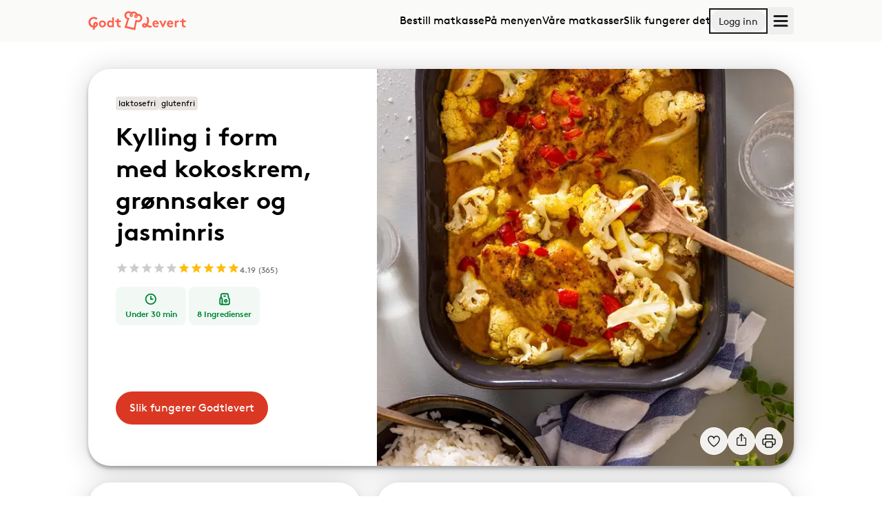

--- FILE ---
content_type: text/html; charset=utf-8
request_url: https://www.godtlevert.no/oppskrift/85360/kylling-i-form-med-kokoskrem-gronnsaker-og-jasminris
body_size: 18485
content:
<!DOCTYPE html><html lang="nb"><head><meta charSet="utf-8"/><title>Kylling i form med kokoskrem, grønnsaker og jasminris - Oppskrift - Godtlevert</title><link rel="canonical" href="https://www.godtlevert.no/oppskrift/74499/kylling-i-form-med-kokoskrem-gronnsaker-og-jasminris"/><meta name="robots" content="index, follow"/><meta name="title" property="og:title" content="Kylling i form med kokoskrem, grønnsaker og jasminris - Oppskrift - Godtlevert"/><meta name="viewport" content="width=device-width, initial-scale=1, shrink-to-fit=no"/><meta name="description" property="og:description"/><meta name="url" property="og:url" content="https://www.godtlevert.no/oppskrift/74499/kylling-i-form-med-kokoskrem-gronnsaker-og-jasminris"/><meta name="site_name" property="og:site_name" content="Godtlevert"/><meta name="type" property="og:type" content="website"/><meta name="og:image" property="og:image" content="https://pimimages.azureedge.net/images/largeResized/c4bd784c-a15d-435f-807f-683d531ab4fd.jpg"/><script type="application/ld+json">{"@context":"https://schema.org","@type":"Recipe","inLanguage":"nb-NO","isAccessibleForFree":true,"publisher":{"@type":"Organization","name":"Godtlevert","logo":{"@type":"ImageObject","url":"https://ggfrontendassets.azureedge.net/publicassets/godtlevert/godtlevert-logo.svg"},"url":"https://www.godtlevert.no"},"url":"https://godtlevert.no/oppskrift/85360/kylling-i-form-med-kokoskrem-gronnsaker-og-jasminris","image":"https://pimimages.azureedge.net/images/largeResized/c4bd784c-a15d-435f-807f-683d531ab4fd.jpg","thumbnailUrl":"https://pimimages.azureedge.net/images/resized/c4bd784c-a15d-435f-807f-683d531ab4fd.jpg","prepTime":"PT15M","cookTime":"PT15M","totalTime":"PT30M","recipeIngredient":["270 g jasminris","1 stk blomkål","600 g kyllingbryst med skinn","1 stk rød paprika","2 pakke kokoskrem","1 pakke sweet chili-saus","1 pakke hønsebuljong","1 pakke karri","2½ dl vann","2 ss soyasaus","0 krm salt","0 ts pepper","0 ts olje"],"recipeInstructions":[{"@type":"HowToStep","text":"Varm opp stekeovnen til 200 grader varmluft.&amp;nbsp;"},{"@type":"HowToStep","text":"Jasmrinris: Tilbered risen som anvist p&amp;aring; pakken."},{"@type":"HowToStep","text":"Kylling i form: Del blomk&amp;aring;len i buketter. Skyll, rens og kutt paprikaen i terninger. Varm opp en stekepanne til middels h&amp;oslash;y varme, og ha i litt olje. Krydre kyllingbrystene med salt og pepper, og stek&amp;nbsp;dem i 1&amp;ndash;2 minutter p&amp;aring; hver side, til de f&amp;aring;r litt farge. Legg kyllingen over i en ildfast form. "},{"@type":"HowToStep","text":"Kylling i form, fortsettelse: Ha litt ny olje i stekepannen, og stek paprikaen i 2&amp;ndash;3 minutter, til den blir myk. Tilsett 2&amp;frac12; dl vann, kokoskremen, sweet chilisausen, h&amp;oslash;nsebuljongen, karrien og 2 ss soyasaus. Kok opp og smak til med salt og pepper. Ha sausen over i formen med kyllingen. Legg i blomk&amp;aring;len, og stek det hele midt i ovnen i 15&amp;ndash;20 minutter, eller til kyllingen er gjennomstekt (se tips)."},{"@type":"HowToStep","text":"Del hvert kyllingbryst i to f&amp;oslash;r servering. Vel bekomme!"}],"recipeYield":"4","recipeCategory":"Dinner","nutrition":{"@type":"NutritionInformation","calories":"634 kcal"},"keywords":"Kylling, Barnevennlig, Laktosefri, Glutenfri","name":"Kylling i form med kokoskrem, grønnsaker og jasminris","aggregateRating":{"@type":"AggregateRating","ratingValue":"4.19","reviewCount":365}}</script><link rel="preload" as="image" imageSrcSet="https://ggfrontendassets.azureedge.net/publicassets/godtlevert/godtlevert-logo.svg 1x, https://ggfrontendassets.azureedge.net/publicassets/godtlevert/godtlevert-logo.svg 2x"/><script type="application/ld+json">{"@context":"https://schema.org","@type":"Organization","name":"Godtlevert","url":"https://www.godtlevert.no","logo":"https://ggfrontendassets.azureedge.net/publicassets/godtlevert/godtlevert-logo.svg","address":{"@type":"PostalAddress","streetAddress":"Tordenskiolds gate 8-10","addressLocality":"Oslo","postalCode":"0160"},"contactPoint":{"@type":"ContactPoint","telephone":"+47 32 99 35 81","email":"kundeservice@godtlevert.no","contactType":"Kundeservice"}}</script><meta name="next-head-count" content="14"/><meta charSet="utf-8"/><meta name="theme-color" content="#ffffff"/><meta name="google-site-verification" content="3Wa8VHQY5tIyzzR7zNziNfTj1fpeesjJ1gmiAGpm9dY"/><link rel="shortcut icon" href="https://pimimages.azureedge.net/frontendassets/favicons/favicon.ico"/><link rel="apple-touch-icon-precomposed" sizes="57x57" href="https://pimimages.azureedge.net/frontendassets/favicons/apple-touch-icon-57x57.png"/><link rel="apple-touch-icon-precomposed" sizes="114x114" href="https://pimimages.azureedge.net/frontendassets/favicons/apple-touch-icon-114x114.png"/><link rel="apple-touch-icon-precomposed" sizes="72x72" href="https://pimimages.azureedge.net/frontendassets/favicons/apple-touch-icon-72x72.png"/><link rel="apple-touch-icon-precomposed" sizes="144x144" href="https://pimimages.azureedge.net/frontendassets/favicons/apple-touch-icon-144x144.png"/><link rel="apple-touch-icon-precomposed" sizes="60x60" href="https://pimimages.azureedge.net/frontendassets/favicons/apple-touch-icon-60x60.png"/><link rel="apple-touch-icon-precomposed" sizes="120x120" href="https://pimimages.azureedge.net/frontendassets/favicons/apple-touch-icon-120x120.png"/><link rel="apple-touch-icon-precomposed" sizes="76x76" href="https://pimimages.azureedge.net/frontendassets/favicons/apple-touch-icon-76x76.png"/><link rel="apple-touch-icon-precomposed" sizes="152x152" href="https://pimimages.azureedge.net/frontendassets/favicons/apple-touch-icon-152x152.png"/><link rel="icon" type="image/png" href="https://pimimages.azureedge.net/frontendassets/favicons/favicon-16x16.png" sizes="16x16"/><link rel="icon" type="image/png" href="https://pimimages.azureedge.net/frontendassets/favicons/favicon-32x32.png" sizes="32x32"/><link rel="icon" type="image/png" href="https://pimimages.azureedge.net/frontendassets/favicons/favicon-96x96.png" sizes="96x96"/><link rel="icon" type="image/png" href="https://pimimages.azureedge.net/frontendassets/favicons/favicon-128.png" sizes="128x128"/><link rel="icon" type="image/png" href="https://pimimages.azureedge.net/frontendassets/favicons/favicon-196x196.png" sizes="196x196"/><meta name="application-name" content="Godtlevert"/><meta name="msapplication-TileColor" content="#ffffff"/><meta name="msapplication-TileImage" content="https://pimimages.azureedge.net/frontendassets/favicons/mstile-144x144.png"/><meta name="msapplication-square70x70logo" content="https://pimimages.azureedge.net/frontendassets/favicons/mstile-70x70.png"/><meta name="msapplication-square150x150logo" content="https://pimimages.azureedge.net/frontendassets/favicons/mstile-150x150.png"/><meta name="msapplication-wide310x150logo" content="https://pimimages.azureedge.net/frontendassets/favicons/mstile-310x150.png"/><meta name="msapplication-square310x310logo" content="https://pimimages.azureedge.net/frontendassets/favicons/mstile-310x310.png"/><meta property="fb:app_id" content="155215201817116"/><meta property="og:type" content="business.business"/><meta property="business:contact_data:street_address" content="Tordenskioldsgate 8"/><meta property="business:contact_data:locality" content="Oslo"/><meta property="business:contact_data:region" content="Oslo"/><meta property="business:contact_data:postal_code" content="0160"/><meta property="business:contact_data:country_name" content="Norway"/><link rel="preload" href="https://pimimages.azureedge.net/frontendassets/fonts/lineto-brown-regular.woff2" as="font" type="font/woff2" crossorigin="anonymous"/><link rel="preload" href="https://pimimages.azureedge.net/frontendassets/fonts/lineto-brown-bold.woff2" as="font" type="font/woff2" crossorigin="anonymous"/><link rel="preconnect" href="https://graph.cheffelo.com"/><link rel="dns-prefetch" href="https://graph.cheffelo.com"/><link rel="dns-prefetch" href="https://gg-api-management-prod.azure-api.net"/><link rel="preload" href="/_next/static/css/aed270dc7776cd7e.css" as="style"/><link rel="stylesheet" href="/_next/static/css/aed270dc7776cd7e.css" data-n-g=""/><noscript data-n-css=""></noscript><script defer="" nomodule="" src="/_next/static/chunks/polyfills-42372ed130431b0a.js"></script><script src="/_next/static/chunks/webpack-e0eb5f91de5a86fb.js" defer=""></script><script src="/_next/static/chunks/framework-97188dcaba98ad5c.js" defer=""></script><script src="/_next/static/chunks/main-d594b77f697f3cc0.js" defer=""></script><script src="/_next/static/chunks/pages/_app-43322ea98bdb4042.js" defer=""></script><script src="/_next/static/chunks/754-1c20f51c5236afe7.js" defer=""></script><script src="/_next/static/chunks/6211-4c403ca5bbed963a.js" defer=""></script><script src="/_next/static/chunks/3575-452b86fcd627baea.js" defer=""></script><script src="/_next/static/chunks/pages/oppskrift/%5Bid%5D/%5B%5B...slug%5D%5D-77055b1704f8e1d0.js" defer=""></script><script src="/_next/static/fAR9Xr5b0L7594q2EZ6P0/_buildManifest.js" defer=""></script><script src="/_next/static/fAR9Xr5b0L7594q2EZ6P0/_ssgManifest.js" defer=""></script></head><body class="th-gl"><div id="modalNode"></div><div id="__next"><aside id="notifications-container" class="flex fixed inset-4 flex-col gap-2 pointer-events-none z-max md:inset-[unset] md:top-4 md:left-1/2 md:transform md:-translate-x-1/2"></aside><div class="flex flex-col min-h-screen"><span hidden="" style="position:fixed;top:1px;left:1px;width:1px;height:0;padding:0;margin:-1px;overflow:hidden;clip:rect(0, 0, 0, 0);white-space:nowrap;border-width:0;display:none"></span><div class="fixed top-0 left-0 right-0 h-1 z-max bg-primary opacity-0"></div><header class="page-padding bg-background print:hidden"><div class="page-max-width"><div class="flex items-center justify-between w-full h-15 bg-background"><a href="/"><div style="height:28px" tabindex="0"><span style="box-sizing:border-box;display:inline-block;overflow:hidden;width:142px;height:28px;background:none;opacity:1;border:0;margin:0;padding:0;position:relative"><img alt="Godtlevert logo" srcSet="https://ggfrontendassets.azureedge.net/publicassets/godtlevert/godtlevert-logo.svg 1x, https://ggfrontendassets.azureedge.net/publicassets/godtlevert/godtlevert-logo.svg 2x" src="https://ggfrontendassets.azureedge.net/publicassets/godtlevert/godtlevert-logo.svg" decoding="async" data-nimg="fixed" style="position:absolute;top:0;left:0;bottom:0;right:0;box-sizing:border-box;padding:0;border:none;margin:auto;display:block;width:0;height:0;min-width:100%;max-width:100%;min-height:100%;max-height:100%"/></span></div></a><div class="flex items-center gap-8"><nav class="hidden lg:block"><ul class="flex items-center justify-between gap-4"><li class="relative"><a class="hover:underline decoration-2 underline-offset-8 decoration-primary/75" id="header_menu_item_0" href="/velg-matkasse?matkasse=favorittkassen&amp;pers=4&amp;middager=3">Bestill matkasse</a></li><li class="relative"><a class="hover:underline decoration-2 underline-offset-8 decoration-primary/75" id="header_menu_item_1" href="/menyen">På menyen</a></li><li class="relative"><a class="hover:underline decoration-2 underline-offset-8 decoration-primary/75" id="header_menu_item_2" href="/matkasse/favoritter">Våre matkasser</a></li><li class="relative"><a class="hover:underline decoration-2 underline-offset-8 decoration-primary/75" id="header_menu_item_3" href="/matkasse">Slik fungerer det</a></li></ul></nav><div class="hidden md:block"><a href="/logg-inn"><button class="relative inline-flex h-fit items-center th-gl:rounded-full th-amk:rounded th-lmk:rounded-full th-rn:rounded a11y-focus:focus-ring justify-center py-1.5 px-3 text-sm outline outline-2 focus:outline-2 focus:outline-primary outline-primary th-gl:outline-black th-rn:outline-black text-black hover:th-amk:bg-primary/10 hover:th-lmk:bg-primary/10 hover:th-gl:outline-grey-1 hover:th-amk:outline-hover hover:th-lmk:outline-hover" aria-busy="false" id="header_login_btn"><span class="grow justify-center text-center">Logg inn</span></button></a></div><div><button title="Åpne meny" class="flex items-center h-10 gap-4 min-w-[40px] justify-center rounded stroke-black px-1 hover:bg-grey-2" id="open-menu-burger-button"><svg width="23" height="23" viewBox="0 0 23 23" class="mt-1 ml-0.5"><path fill="transparent" stroke-width="3" stroke-linecap="round" d="M 2 2.5 L 20 2.5"></path><path fill="transparent" stroke-width="3" stroke-linecap="round" d="M 2 9.423 L 20 9.423" opacity="1"></path><path fill="transparent" stroke-width="3" stroke-linecap="round" d="M 2 16.346 L 20 16.346"></path></svg></button></div></div></div></div></header><main class="page-padding pt-10 pb-32 grow"><div class="page-max-width"><div class="grid items-start grid-cols-4 gap-6 lg:grid-cols-10"><div class="bg-white shadow-xl col-span-full rounded-4xl"><div class="grid grid-cols-4 gap-2 lg:gap-6 lg:grid-cols-10"><div class="flex flex-col col-span-4 lg:col-span-6 lg:order-1 min-h-96 md:min-h-112 lg:min-h-144"><div class="relative w-full grow"><img alt="Kylling i form med kokoskrem, grønnsaker og jasminris" loading="lazy" decoding="async" data-nimg="fill" class="object-cover object-[left_75%] lg:rounded-tl-none lg:rounded-br-4xl rounded-bl-none rounded-tl-4xl rounded-tr-4xl" style="position:absolute;height:100%;width:100%;left:0;top:0;right:0;bottom:0;color:transparent" sizes="(min-width: 1024px) 50vw, 100vw" srcSet="/_next/image?url=https%3A%2F%2Fpimimages.azureedge.net%2Fimages%2FlargeResized%2Fc4bd784c-a15d-435f-807f-683d531ab4fd.jpg&amp;w=384&amp;q=75 384w, /_next/image?url=https%3A%2F%2Fpimimages.azureedge.net%2Fimages%2FlargeResized%2Fc4bd784c-a15d-435f-807f-683d531ab4fd.jpg&amp;w=640&amp;q=75 640w, /_next/image?url=https%3A%2F%2Fpimimages.azureedge.net%2Fimages%2FlargeResized%2Fc4bd784c-a15d-435f-807f-683d531ab4fd.jpg&amp;w=750&amp;q=75 750w, /_next/image?url=https%3A%2F%2Fpimimages.azureedge.net%2Fimages%2FlargeResized%2Fc4bd784c-a15d-435f-807f-683d531ab4fd.jpg&amp;w=828&amp;q=75 828w, /_next/image?url=https%3A%2F%2Fpimimages.azureedge.net%2Fimages%2FlargeResized%2Fc4bd784c-a15d-435f-807f-683d531ab4fd.jpg&amp;w=1080&amp;q=75 1080w, /_next/image?url=https%3A%2F%2Fpimimages.azureedge.net%2Fimages%2FlargeResized%2Fc4bd784c-a15d-435f-807f-683d531ab4fd.jpg&amp;w=1200&amp;q=75 1200w, /_next/image?url=https%3A%2F%2Fpimimages.azureedge.net%2Fimages%2FlargeResized%2Fc4bd784c-a15d-435f-807f-683d531ab4fd.jpg&amp;w=1920&amp;q=75 1920w, /_next/image?url=https%3A%2F%2Fpimimages.azureedge.net%2Fimages%2FlargeResized%2Fc4bd784c-a15d-435f-807f-683d531ab4fd.jpg&amp;w=2048&amp;q=75 2048w, /_next/image?url=https%3A%2F%2Fpimimages.azureedge.net%2Fimages%2FlargeResized%2Fc4bd784c-a15d-435f-807f-683d531ab4fd.jpg&amp;w=3840&amp;q=75 3840w" src="https://pimimages.azureedge.net/images/largeResized/c4bd784c-a15d-435f-807f-683d531ab4fd.jpg"/><div class="absolute flex gap-2 right-4 bottom-4 xl:right-6 xl:bottom-6 print:hidden"><button type="button" id="favorite-recipe-button-85360" name="favorite-recipe-button" aria-label="Legg til i dine favoritter Kylling i form med kokoskrem, grønnsaker og jasminris" class="aspect-square rounded-full flex items-center justify-center a11y-focus:focus-ring disabled:cursor-not-allowed w-10 h-10 frosted-glass text-black hover:bg-white outline-none"><svg width="100%" height="100%" viewBox="0 0 16 16" stroke="none" fill="none" xmlns="http://www.w3.org/2000/svg" id="85360" class="w-6 h-6 text-error mt-0.5"><path d="M11.5969 1C10.0369 1 8.50087 2.02667 7.99687 3.44444C7.49287 2.02667 5.95687 1 4.39687 1C3.4421 1 2.52642 1.38631 1.85129 2.07394C1.17616 2.76158 0.796875 3.69421 0.796875 4.66667C0.796875 7.84444 3.43687 11.0222 7.99687 14.2C12.5569 11.0222 15.1969 7.84444 15.1969 4.66667C15.1969 3.69421 14.8176 2.76158 14.1425 2.07394C13.4673 1.38631 12.5517 1 11.5969 1V1Z" stroke-miterlimit="5" fill="none" stroke="#1D1C1A" fill-rule="evenodd" clip-rule="evenodd" stroke-width="1.25" style="transform:scale(0.75);transform-origin:50% 50%;transform-box:fill-box"></path></svg></button><button type="button" aria-label="Del" class="aspect-square rounded-full flex items-center justify-center a11y-focus:focus-ring disabled:cursor-not-allowed w-10 h-10 frosted-glass text-black hover:bg-white"><svg xmlns="http://www.w3.org/2000/svg" width="22" height="22" viewBox="0 0 24 24" fill="none" stroke="currentColor" stroke-width="1.5" stroke-linecap="round" stroke-linejoin="round" class="tabler-icon tabler-icon-share-2 mb-1"><path d="M8 9h-1a2 2 0 0 0 -2 2v8a2 2 0 0 0 2 2h10a2 2 0 0 0 2 -2v-8a2 2 0 0 0 -2 -2h-1"></path><path d="M12 14v-11"></path><path d="M9 6l3 -3l3 3"></path></svg></button><button type="button" aria-label="Print" class="aspect-square rounded-full flex items-center justify-center a11y-focus:focus-ring disabled:cursor-not-allowed w-10 h-10 frosted-glass text-black hover:bg-white frosted-glass hover:bg-white"><svg xmlns="http://www.w3.org/2000/svg" width="24" height="24" viewBox="0 0 24 24" fill="none" stroke="currentColor" stroke-width="1.5" stroke-linecap="round" stroke-linejoin="round" class="tabler-icon tabler-icon-printer "><path d="M17 17h2a2 2 0 0 0 2 -2v-4a2 2 0 0 0 -2 -2h-14a2 2 0 0 0 -2 2v4a2 2 0 0 0 2 2h2"></path><path d="M17 9v-4a2 2 0 0 0 -2 -2h-6a2 2 0 0 0 -2 2v4"></path><path d="M7 13m0 2a2 2 0 0 1 2 -2h6a2 2 0 0 1 2 2v4a2 2 0 0 1 -2 2h-6a2 2 0 0 1 -2 -2z"></path></svg></button></div></div></div><div class="col-span-4 p-4 lg:p-10"><div class="relative h-full"><div class="flex flex-wrap items-center gap-2"><div class="inline-flex whitespace-nowrap text-xs items-center justify-center leading-normal th-lmk:font-semibold rounded h-5 px-1 bg-grey-2 lowercase">Laktosefri</div><div class="inline-flex whitespace-nowrap text-xs items-center justify-center leading-normal th-lmk:font-semibold rounded h-5 px-1 bg-grey-2 lowercase">Glutenfri</div></div><h1 class="mt-4 lg:text-3xl"><strong>Kylling i form med kokoskrem, grønnsaker og jasminris</strong></h1><div class="flex my-4"><div class="flex items-center h-6 gap-1"><div><span class="style-module_starRatingWrap__q-lJC" style="direction:ltr"><span class="style-module_simpleStarRating__nWUxf react-simple-star-rating" aria-hidden="true"><span class="style-module_emptyIcons__Bg-FZ text-grey-2" style="color:#cccccc"><svg class="star-svg" stroke="currentColor" fill="currentColor" stroke-width="0" viewBox="0 0 24 24" width="18" height="18" xmlns="http://www.w3.org/2000/svg"><path d="M12 17.27L18.18 21l-1.64-7.03L22 9.24l-7.19-.61L12 2 9.19 8.63 2 9.24l5.46 4.73L5.82 21z"></path></svg><svg class="star-svg" stroke="currentColor" fill="currentColor" stroke-width="0" viewBox="0 0 24 24" width="18" height="18" xmlns="http://www.w3.org/2000/svg"><path d="M12 17.27L18.18 21l-1.64-7.03L22 9.24l-7.19-.61L12 2 9.19 8.63 2 9.24l5.46 4.73L5.82 21z"></path></svg><svg class="star-svg" stroke="currentColor" fill="currentColor" stroke-width="0" viewBox="0 0 24 24" width="18" height="18" xmlns="http://www.w3.org/2000/svg"><path d="M12 17.27L18.18 21l-1.64-7.03L22 9.24l-7.19-.61L12 2 9.19 8.63 2 9.24l5.46 4.73L5.82 21z"></path></svg><svg class="star-svg" stroke="currentColor" fill="currentColor" stroke-width="0" viewBox="0 0 24 24" width="18" height="18" xmlns="http://www.w3.org/2000/svg"><path d="M12 17.27L18.18 21l-1.64-7.03L22 9.24l-7.19-.61L12 2 9.19 8.63 2 9.24l5.46 4.73L5.82 21z"></path></svg><svg class="star-svg" stroke="currentColor" fill="currentColor" stroke-width="0" viewBox="0 0 24 24" width="18" height="18" xmlns="http://www.w3.org/2000/svg"><path d="M12 17.27L18.18 21l-1.64-7.03L22 9.24l-7.19-.61L12 2 9.19 8.63 2 9.24l5.46 4.73L5.82 21z"></path></svg></span><span class="style-module_fillIcons__6---A text-highlight" style="left:0;color:#ffbc0b;width:4.19%" title="0.20950000000000002 av 5"><svg class="star-svg" stroke="currentColor" fill="currentColor" stroke-width="0" viewBox="0 0 24 24" width="18" height="18" xmlns="http://www.w3.org/2000/svg"><path d="M12 17.27L18.18 21l-1.64-7.03L22 9.24l-7.19-.61L12 2 9.19 8.63 2 9.24l5.46 4.73L5.82 21z"></path></svg><svg class="star-svg" stroke="currentColor" fill="currentColor" stroke-width="0" viewBox="0 0 24 24" width="18" height="18" xmlns="http://www.w3.org/2000/svg"><path d="M12 17.27L18.18 21l-1.64-7.03L22 9.24l-7.19-.61L12 2 9.19 8.63 2 9.24l5.46 4.73L5.82 21z"></path></svg><svg class="star-svg" stroke="currentColor" fill="currentColor" stroke-width="0" viewBox="0 0 24 24" width="18" height="18" xmlns="http://www.w3.org/2000/svg"><path d="M12 17.27L18.18 21l-1.64-7.03L22 9.24l-7.19-.61L12 2 9.19 8.63 2 9.24l5.46 4.73L5.82 21z"></path></svg><svg class="star-svg" stroke="currentColor" fill="currentColor" stroke-width="0" viewBox="0 0 24 24" width="18" height="18" xmlns="http://www.w3.org/2000/svg"><path d="M12 17.27L18.18 21l-1.64-7.03L22 9.24l-7.19-.61L12 2 9.19 8.63 2 9.24l5.46 4.73L5.82 21z"></path></svg><svg class="star-svg" stroke="currentColor" fill="currentColor" stroke-width="0" viewBox="0 0 24 24" width="18" height="18" xmlns="http://www.w3.org/2000/svg"><path d="M12 17.27L18.18 21l-1.64-7.03L22 9.24l-7.19-.61L12 2 9.19 8.63 2 9.24l5.46 4.73L5.82 21z"></path></svg></span></span></span></div><span class="text-xs text-grey-1 mt-1.5">4.19<!-- --> (<!-- -->365<!-- -->)</span></div></div><div class="grid grid-cols-12 gap-1"><div class="col-span-4 py-2 text-xs text-center bg-informationBG text-secondary px-1 rounded-lg md:text-base lg:text-xs"><div class="gap-1 mx-auto text-center"><div class="mb-1"><svg xmlns="http://www.w3.org/2000/svg" width="18" height="18" viewBox="0 0 15 14" fill="none"><path d="M9.66671 7H7.33337V3.66667M1.33337 7C1.33337 7.78793 1.48857 8.56815 1.7901 9.2961C2.09162 10.0241 2.53358 10.6855 3.09073 11.2426C3.64788 11.7998 4.30932 12.2417 5.03727 12.5433C5.76523 12.8448 6.54544 13 7.33337 13C8.12131 13 8.90152 12.8448 9.62947 12.5433C10.3574 12.2417 11.0189 11.7998 11.576 11.2426C12.1332 10.6855 12.5751 10.0241 12.8767 9.2961C13.1782 8.56815 13.3334 7.78793 13.3334 7C13.3334 6.21207 13.1782 5.43185 12.8767 4.7039C12.5751 3.97595 12.1332 3.31451 11.576 2.75736C11.0189 2.20021 10.3574 1.75825 9.62947 1.45672C8.90152 1.15519 8.12131 1 7.33337 1C6.54544 1 5.76523 1.15519 5.03727 1.45672C4.30932 1.75825 3.64788 2.20021 3.09073 2.75736C2.53358 3.31451 2.09162 3.97595 1.7901 4.7039C1.48857 5.43185 1.33337 6.21207 1.33337 7Z" stroke="currentColor" stroke-width="1.5" stroke-linecap="round" stroke-linejoin="round"></path></svg></div><strong>Under 30 min</strong></div></div><div class="col-span-4 py-2 text-xs text-center bg-informationBG text-secondary px-1 rounded-lg md:text-base lg:text-xs"><div class="gap-1 mx-auto text-center"><div class="mb-1"><svg xmlns="http://www.w3.org/2000/svg" width="18" height="18" viewBox="0 0 13 14" fill="none"><path d="M2.50033 13H10.5003C10.8539 13 11.1931 12.8595 11.4431 12.6095C11.6932 12.3594 11.8337 12.0203 11.8337 11.6667V7.78667C11.8336 7.26919 11.7131 6.75883 11.4817 6.296L10.8523 5.03733C10.6209 4.5745 10.5004 4.06414 10.5003 3.54667V2.33333C10.5003 1.97971 10.3598 1.64057 10.1098 1.39052C9.85975 1.14048 9.52061 1 9.16699 1H3.83366C3.48004 1 3.1409 1.14048 2.89085 1.39052C2.6408 1.64057 2.50033 1.97971 2.50033 2.33333V4.33333M2.50033 13C2.1467 13 1.80756 12.8595 1.55752 12.6095C1.30747 12.3594 1.16699 12.0203 1.16699 11.6667V7.78667C1.16703 7.26919 1.28754 6.75883 1.51899 6.296L2.50033 4.33333M2.50033 13C2.85395 13 3.19309 12.8595 3.44313 12.6095C3.69318 12.3594 3.83366 12.0203 3.83366 11.6667V7.78667C3.83362 7.26919 3.71311 6.75883 3.48166 6.296L2.50033 4.33333M5.83366 3.66667H7.16699M6.50033 9C6.50033 9.35362 6.6408 9.69276 6.89085 9.94281C7.1409 10.1929 7.48004 10.3333 7.83366 10.3333C8.18728 10.3333 8.52642 10.1929 8.77647 9.94281C9.02652 9.69276 9.16699 9.35362 9.16699 9C9.16699 8.64638 9.02652 8.30724 8.77647 8.05719C8.52642 7.80714 8.18728 7.66667 7.83366 7.66667C7.48004 7.66667 7.1409 7.80714 6.89085 8.05719C6.6408 8.30724 6.50033 8.64638 6.50033 9Z" stroke="currentColor" stroke-width="1.5" stroke-linecap="round" stroke-linejoin="round"></path></svg></div><strong>8<!-- --> <!-- -->Ingredienser</strong></div></div></div><div class="pt-4 lg:pt-16"></div><div class="mt-6 lg:mt-8"><a class="relative inline-flex h-fit items-center th-gl:rounded-full th-amk:rounded th-lmk:rounded-full th-rn:rounded a11y-focus:focus-ring justify-center py-3 px-5 text-base text-white th-lmk:text-grey-3 bg-primary hover:bg-hover" aria-busy="false" href="/matkasse"><span class="grow justify-center text-center">Slik fungerer Godtlevert</span></a></div></div></div></div></div><div class="col-span-4 p-4 bg-white shadow-xl rounded-4xl lg:p-10"><div class="flex items-center justify-between w-full"><h2 class="text-xl"><strong>Ingredienser</strong></h2><div class="print:hidden"><div class="flex items-center gap-3"><button type="button" disabled="" aria-label="Reduser antall porsjoner" class="aspect-square rounded-full flex items-center justify-center a11y-focus:focus-ring disabled:cursor-not-allowed w-10 h-10 frosted-glass text-black text-grey-1"><svg width="1em" height="1em" viewBox="0 0 12 12" fill="none" xmlns="http://www.w3.org/2000/svg"><path d="M11 6L1 6" stroke="currentColor" stroke-width="1.5" stroke-linecap="round"></path></svg></button><div class="text-center lg:max-w-12">2 pers</div><button type="button" aria-label="Øk antall porsjoner" class="aspect-square rounded-full flex items-center justify-center a11y-focus:focus-ring disabled:cursor-not-allowed w-10 h-10 frosted-glass text-black hover:bg-white"><svg width="1em" height="1em" viewBox="0 0 12 12" fill="none" xmlns="http://www.w3.org/2000/svg"><path d="M6 1V11" stroke="currentColor" stroke-width="1.5" stroke-linecap="round"></path><path d="M11 6L1 6" stroke="currentColor" stroke-width="1.5" stroke-linecap="round"></path></svg></button></div></div><div class="hidden print:block">2 pers</div></div><div class="flex flex-col items-center justify-center w-full mt-8 mb-6"><div class="flex flex-col w-full pb-4"><strong>Allergener:</strong><ul class="flex flex-wrap gap-1 pb-1"><li class="flex items-center gap-1">Soya</li></ul><p class="text-grey-1"></p></div><div class="flex flex-col w-full"><div class="flex items-center"><div class="w-2 h-2 mr-2 circle bg-grey-1"></div><strong>Basisvarer<!-- -->:</strong></div><ul class="flex flex-wrap gap-1 pb-4 mt-2 "><li class="after:content-[&#x27;,&#x27;] last:after:content-[&#x27;&#x27;]">Olje</li><li class="after:content-[&#x27;,&#x27;] last:after:content-[&#x27;&#x27;]">pepper</li><li class="after:content-[&#x27;,&#x27;] last:after:content-[&#x27;&#x27;]">salt</li><li class="after:content-[&#x27;,&#x27;] last:after:content-[&#x27;&#x27;]">soyasaus</li><li class="after:content-[&#x27;,&#x27;] last:after:content-[&#x27;&#x27;]">vann</li></ul></div></div><div class="lg:mb-3"><div class="mb-4 col-span-full"><div class="inline-block w-full p-3 overflow-x-scroll scrollbar-hidden" id="headlessui-radiogroup-:Rmsi6:" role="radiogroup"><div class="flex h-11"><span data-testid="list" class="flex relative w-16 flex-grow first:rounded-l last:rounded-r justify-center items-center border-t-1.5 border-b-1.5 border-l-1.5 last:border-r-1.5 border-grey-2 cursor-pointer h-full focus:outline-none a11y-focus:focus-ring" id="headlessui-radio-:R3amsi6:" role="radio" aria-checked="true" tabindex="0" data-headlessui-state="checked" data-checked=""><div class="absolute z-10 flex items-center justify-center rounded bg-informationBG outline-2 -inset-2 outline outline-information"><span class="m-3 text-sm whitespace-nowrap" id="headlessui-label-:Rkramsi6:" data-headlessui-state="">Liste</span></div><div class="flex items-center" id="ingredient-layout-list"><div class="m-3 text-sm whitespace-nowrap" id="headlessui-label-:R1ramsi6:" data-headlessui-state="">Liste</div></div></span><span data-testid="grid" class="flex relative w-16 flex-grow first:rounded-l last:rounded-r justify-center items-center border-t-1.5 border-b-1.5 border-l-1.5 last:border-r-1.5 border-grey-2 cursor-pointer h-full focus:outline-none a11y-focus:focus-ring" id="headlessui-radio-:R5amsi6:" role="radio" aria-checked="false" tabindex="-1" data-headlessui-state=""><div class="flex items-center" id="ingredient-layout-grid"><div class="m-3 text-sm whitespace-nowrap" id="headlessui-label-:R1tamsi6:" data-headlessui-state="">Bilder</div></div></span></div></div></div><div><div><button id=":R36si6H1:" type="button" class="flex items-center justify-between w-full text-left" aria-expanded="true" aria-controls=":R36si6:"><div class="flex items-center grow"><div class="flex flex-row text-sm items-center justify-between grow cursor-pointer py-4 border-b-2 border-grey-1"><div class="flex items-center grow"><strong class="text-lg">Jasminris</strong></div><svg width="1em" height="1em" viewBox="0 0 12 12" fill="none" xmlns="http://www.w3.org/2000/svg" class="w-4 h-4 shrink-0"><path d="M1 8L6 3L11 8" stroke="currentColor" stroke-width="1.5" stroke-linecap="round"></path></svg></div></div></button><div id=":R36si6:" aria-labelledby=":R36si6H1:" class="mt-4"><div class="relative"><div class=""><div class="border-b border-grey-3 "><div class="grid grid-cols-12 py-4 grid-flow-dense"><div class="flex items-center col-span-7 gap-2"><span>Jasminris</span></div><div class="col-span-4 text-right">135 g</div><div class="col-span-1 text-right"></div></div></div></div></div></div></div><div><button id=":R56si6H1:" type="button" class="flex items-center justify-between w-full text-left" aria-expanded="true" aria-controls=":R56si6:"><div class="flex items-center grow"><div class="flex flex-row text-sm items-center justify-between grow cursor-pointer py-4 border-b-2 border-grey-1"><div class="flex items-center grow"><strong class="text-lg">Kylling i form</strong></div><svg width="1em" height="1em" viewBox="0 0 12 12" fill="none" xmlns="http://www.w3.org/2000/svg" class="w-4 h-4 shrink-0"><path d="M1 8L6 3L11 8" stroke="currentColor" stroke-width="1.5" stroke-linecap="round"></path></svg></div></div></button><div id=":R56si6:" aria-labelledby=":R56si6H1:" class="mt-4"><div class="relative"><div class=""><div class="border-b border-grey-3 "><div class="grid grid-cols-12 py-4 grid-flow-dense"><div class="flex items-center col-span-7 gap-2"><span>Blomkål</span></div><div class="col-span-4 text-right">½–1 stk</div><div class="col-span-1 text-right"></div></div></div><div class="border-b border-grey-3 "><div class="grid grid-cols-12 py-4 grid-flow-dense"><div class="flex items-center col-span-7 gap-2"><span>Kyllingbryst med skinn</span></div><div class="col-span-4 text-right">300 g</div><div class="col-span-1 text-right"></div></div></div><div class="border-b border-grey-3 "><div class="grid grid-cols-12 py-4 grid-flow-dense"><div class="flex items-center col-span-7 gap-2"><span>Rød paprika</span></div><div class="col-span-4 text-right">½–1 stk</div><div class="col-span-1 text-right"></div></div></div><div class="border-b border-grey-3 "><div class="grid grid-cols-12 py-4 grid-flow-dense"><div class="flex items-center col-span-7 gap-2"><span>Kokoskrem</span></div><div class="col-span-4 text-right">1 pakke</div><div class="col-span-1 text-right"></div></div></div><div class="border-b border-grey-3 "><div class="grid grid-cols-12 py-4 grid-flow-dense"><div class="flex items-center col-span-7 gap-2"><span>Sweet chili-saus</span></div><div class="col-span-4 text-right">½ pakke</div><div class="col-span-1 text-right"></div></div></div><div class="border-b border-grey-3 "><div class="grid grid-cols-12 py-4 grid-flow-dense"><div class="flex items-center col-span-7 gap-2"><span>Hønsebuljong</span></div><div class="col-span-4 text-right">1 pakke</div><div class="col-span-1 text-right"></div></div></div><div class="border-b border-grey-3 "><div class="grid grid-cols-12 py-4 grid-flow-dense"><div class="flex items-center col-span-7 gap-2"><span>Karri</span></div><div class="col-span-4 text-right">1 pakke</div><div class="col-span-1 text-right"></div></div></div><div class="border-b border-grey-3 "><div class="grid grid-cols-12 py-4 grid-flow-dense"><div class="flex items-center col-span-7 gap-2"><span>Vann</span></div><div class="col-span-4 text-right">1 dl</div><div class="col-span-1 text-right"><div class="w-2 h-2 circle bg-grey-1"></div></div></div></div><div class="border-b border-grey-3 "><div class="grid grid-cols-12 py-4 grid-flow-dense"><div class="flex items-center col-span-7 gap-2"><span>Soyasaus</span></div><div class="col-span-4 text-right">1 ss</div><div class="col-span-1 text-right"><div class="w-2 h-2 circle bg-grey-1"></div></div></div><strong> (<!-- -->Soya<!-- -->)</strong></div></div></div></div></div></div></div><div class="flex flex-col items-center justify-center w-full pt-3 mt-3 lg:my-3"><div class="flex flex-col w-full"><h6><strong>Næringsberegning (per porsjon)</strong></h6><div class="pt-1 pb-2"><dl><div class="flex gap-1"><dt><strong>Energi<!-- -->:</strong></dt><dd>658 kcal</dd></div><div class="flex gap-1"><dt><strong>Fett<!-- -->:</strong></dt><dd>21 g</dd></div><div class="flex gap-1"><dt><strong>Karbohydrater<!-- -->:</strong></dt><dd>75 g</dd></div><div class="flex gap-1"><dt><strong>Protein<!-- -->:</strong></dt><dd>44 g</dd></div></dl></div></div></div><div class="mt-6"><h6 class="mb-1"><strong>Allergeninformasjon</strong></h6><p>Allergener er ment som veiledende informasjon og tar utgangspunkt i
    ingrediensene og ikke «spor av». Du må selv sjekke
    innholdet på varene du mottar i matkassen</p></div></div><div class="col-span-4 p-4 bg-white shadow-xl rounded-4xl lg:col-span-6 lg:p-10"><div class="flex items-center justify-between pb-2 border-b border-grey-1"><h2><strong>Slik gjør du</strong></h2></div><div class="mt-2 mb-12 w-full flex p-6 bg-informationBG rounded"><div class="flex space-x-4"><div class="flex my-auto text-lg"><svg width="1em" height="1em" viewBox="0 0 24 24" fill="none" xmlns="http://www.w3.org/2000/svg" class="w-10 h-10"><path d="M2.04106 20.1325L4.01161 14.4746L5.49761 10.2042C4.49618 10.0192 3.55936 9.44878 2.97788 8.67795C2.10567 7.5217 1.75032 6.0417 2.18643 4.57712C2.57408 3.32837 3.46244 2.28004 4.67385 1.63254C5.46531 1.2163 6.35367 1.01588 7.24204 1.00046C8.27577 0.985046 9.40642 1.35504 10.5694 2.14129C11.8292 1.33963 13.2506 1.1238 14.7689 1.49379C16.2226 1.84838 17.4663 2.86588 18.0963 4.16087C18.7585 3.99129 19.7276 4.11462 20.1799 4.23796C21.5205 4.59254 22.635 5.42504 23.3295 6.56587C24.0079 7.7067 24.1856 9.03253 23.798 10.2967C23.3941 11.6688 22.3281 12.8096 20.9552 13.3954C19.3723 14.0738 17.9509 13.8117 17.1756 13.4109C17.1594 13.5959 16.9333 14.7367 16.6426 16.1704C16.0772 19.0071 15.2535 23 15.2535 23L2.04106 20.1325ZM7.3228 3.12796C6.80593 3.11254 6.24061 3.26671 5.78835 3.49796C5.09381 3.86796 4.60924 4.45379 4.39927 5.16295C4.18929 5.87212 4.2862 6.61212 4.6577 7.2442C5.04535 7.8917 5.65913 8.33878 6.40213 8.58545C6.99976 8.78586 7.6943 8.86295 8.14656 8.8167C7.93658 9.46419 4.89998 18.4367 4.89998 18.4367L13.5737 20.3329C13.5737 20.3329 15.6573 11.2525 15.8027 10.6204C16.3357 10.9904 18.4678 12.1929 20.2283 11.3604C20.939 11.0213 21.4074 10.4046 21.6174 9.69544C21.8274 8.98628 21.7305 8.23086 21.3428 7.59878C20.9552 6.95128 20.3252 6.48878 19.5661 6.28837C19.3238 6.2267 19.0654 6.18045 18.7908 6.18045C18.6131 6.18045 18.4355 6.19587 18.2578 6.2267C18.387 7.0592 18.1609 7.76836 17.6925 8.2617C17.2887 8.66253 16.7072 8.89378 16.0449 8.87836C15.0435 8.87836 14.139 8.1692 14.0582 7.19795C13.9936 6.5042 14.3328 5.25545 15.9965 4.77754C15.5604 4.23796 14.9143 3.74462 14.1551 3.54421C13.8967 3.48254 13.6383 3.43629 13.3798 3.43629C12.7338 3.43629 12.0877 3.63671 11.5708 4.00671C12.3461 4.71587 12.5884 5.6717 12.2653 6.45795C12.0069 7.10545 11.4093 7.55253 10.6501 7.6142C10.5694 7.62962 10.4886 7.62961 10.4079 7.62961C9.6164 7.62961 8.92186 7.21337 8.58266 6.55045C8.17886 5.73337 8.40499 4.66962 9.18029 3.72921C8.69573 3.34379 7.83967 3.15879 7.3228 3.12796ZM10.4725 4.80837C10.0848 5.24004 10.004 5.53295 9.9879 5.73337C9.97174 6.01087 10.1656 6.30378 10.5048 6.3192C10.7955 6.33462 11.0055 6.02628 10.9732 5.70254C10.957 5.4867 10.7955 5.2092 10.4725 4.80837ZM16.7718 6.08795C16.2388 6.2267 15.948 6.42712 15.8188 6.5967C15.6573 6.79712 15.5765 7.18253 15.8511 7.38295C16.1257 7.58337 16.5295 7.44462 16.6749 7.12087C16.7879 6.88962 16.8202 6.61212 16.7718 6.08795Z" fill="currentColor"></path></svg></div><div class="flex-col space-y-2 "><p><strong>Tips fra kokken:</strong></p><p class="ml-1 text-sm">For ekstra saftig kylling kan du bruke et steketermometer og sette i den tykkeste delen av kyllingen. Ta ut kyllingen når kjernetemperaturen er på 65 °C, og la kjøttet hvile i 5 minutter.</p></div></div></div><div><div class="mt-3"><label class="flex items-center cursor-pointer"><div class="flex shrink-0 items-center leading-normal text-center mr-3 rounded-sm a11y-focus-within:focus-ring focus-within:border-blue-500 justify-center border-black w-6 h-6 border-2  border-grey-1 rounded-full text-secondary"><input type="checkbox" class="sr-only"/><svg width="18" height="18" viewBox="0 0 18 18" fill="none" xmlns="http://www.w3.org/2000/svg" class="ml-px"><path d="M3.5 9L7 12.5L14.5 5" stroke="currentColor" stroke-width="2" pathLength="1" stroke-dashoffset="0px" stroke-dasharray="0px 1px"></path></svg></div><span class=""><p class="flex gap-2"><strong>1<!-- -->. <span></span></strong></p></span></label><div class="border-grey-1 pl-6 ml-2.5 border-l-2 border-dashed pb-4 mt-4"><div class="">Varm opp stekeovnen til 200 grader varmluft.&nbsp;</div></div></div><div class="mt-3"><label class="flex items-center cursor-pointer"><div class="flex shrink-0 items-center leading-normal text-center mr-3 rounded-sm a11y-focus-within:focus-ring focus-within:border-blue-500 justify-center border-black w-6 h-6 border-2  border-grey-1 rounded-full text-secondary"><input type="checkbox" class="sr-only"/><svg width="18" height="18" viewBox="0 0 18 18" fill="none" xmlns="http://www.w3.org/2000/svg" class="ml-px"><path d="M3.5 9L7 12.5L14.5 5" stroke="currentColor" stroke-width="2" pathLength="1" stroke-dashoffset="0px" stroke-dasharray="0px 1px"></path></svg></div><span class=""><p class="flex gap-2"><strong>2<!-- -->. <span><strong>Jasmrinris</span></strong></p></span></label><div class="border-grey-1 pl-6 ml-2.5 border-l-2 border-dashed pb-4 mt-4"><div class=""> </strong>Tilbered risen som anvist p&aring; pakken.</div></div></div><div class="mt-3"><label class="flex items-center cursor-pointer"><div class="flex shrink-0 items-center leading-normal text-center mr-3 rounded-sm a11y-focus-within:focus-ring focus-within:border-blue-500 justify-center border-black w-6 h-6 border-2  border-grey-1 rounded-full text-secondary"><input type="checkbox" class="sr-only"/><svg width="18" height="18" viewBox="0 0 18 18" fill="none" xmlns="http://www.w3.org/2000/svg" class="ml-px"><path d="M3.5 9L7 12.5L14.5 5" stroke="currentColor" stroke-width="2" pathLength="1" stroke-dashoffset="0px" stroke-dasharray="0px 1px"></path></svg></div><span class=""><p class="flex gap-2"><strong>3<!-- -->. <span><strong>Kylling i form</span></strong></p></span></label><div class="border-grey-1 pl-6 ml-2.5 border-l-2 border-dashed pb-4 mt-4"><div class=""> </strong>Del blomk&aring;len i buketter. Skyll, rens og kutt paprikaen i terninger. Varm opp en stekepanne til middels h&oslash;y varme, og ha i litt olje. Krydre kyllingbrystet med salt og pepper, og stek&nbsp;det i 1&ndash;2 minutter p&aring; hver side, til det f&aring;r litt farge. Legg kyllingen over i en ildfast form. </div></div></div><div class="mt-3"><label class="flex items-center cursor-pointer"><div class="flex shrink-0 items-center leading-normal text-center mr-3 rounded-sm a11y-focus-within:focus-ring focus-within:border-blue-500 justify-center border-black w-6 h-6 border-2  border-grey-1 rounded-full text-secondary"><input type="checkbox" class="sr-only"/><svg width="18" height="18" viewBox="0 0 18 18" fill="none" xmlns="http://www.w3.org/2000/svg" class="ml-px"><path d="M3.5 9L7 12.5L14.5 5" stroke="currentColor" stroke-width="2" pathLength="1" stroke-dashoffset="0px" stroke-dasharray="0px 1px"></path></svg></div><span class=""><p class="flex gap-2"><strong>4<!-- -->. <span><strong>Kylling i form, fortsettelse</span></strong></p></span></label><div class="border-grey-1 pl-6 ml-2.5 border-l-2 border-dashed pb-4 mt-4"><div class=""> </strong>Ha litt ny olje i stekepannen, og stek paprikaen i 2&ndash;3 minutter, til den blir myk.&nbsp;Tilsett 1 dl vann, kokoskremen, halve pakken med sweet chilisaus, h&oslash;nsebuljongen og 1 ss soyasaus. Kok opp og smak til med karri, salt og pepper. Ha sausen over i formen med kyllingen. Legg i blomk&aring;len, og stek det hele midt i ovnen i 15&ndash;20 minutter, eller til kyllingen er gjennomstekt (se tips).</div></div></div><div class="mt-3"><label class="flex items-center cursor-pointer"><div class="flex shrink-0 items-center leading-normal text-center mr-3 rounded-sm a11y-focus-within:focus-ring focus-within:border-blue-500 justify-center border-black w-6 h-6 border-2  border-grey-1 rounded-full text-secondary"><input type="checkbox" class="sr-only"/><svg width="18" height="18" viewBox="0 0 18 18" fill="none" xmlns="http://www.w3.org/2000/svg" class="ml-px"><path d="M3.5 9L7 12.5L14.5 5" stroke="currentColor" stroke-width="2" pathLength="1" stroke-dashoffset="0px" stroke-dasharray="0px 1px"></path></svg></div><span class=""><p class="flex gap-2"><strong>5<!-- -->. <span></span></strong></p></span></label><div class="border-grey-1 pl-6 ml-2.5 border-l-2 border-dashed pb-4 mt-4"><div class="">Del kyllingbrystet i to f&oslash;r servering. Vel bekomme!</div></div></div></div><div class="flex items-center gap-2 mt-2"><svg xmlns="http://www.w3.org/2000/svg" width="30" height="30" viewBox="0 0 24 24" fill="none" stroke="currentColor" stroke-width="2" stroke-linecap="round" stroke-linejoin="round" class="tabler-icon tabler-icon-chef-hat "><path d="M12 3c1.918 0 3.52 1.35 3.91 3.151a4 4 0 0 1 2.09 7.723l0 7.126h-12v-7.126a4 4 0 1 1 2.092 -7.723a4 4 0 0 1 3.908 -3.151z"></path><path d="M6.161 17.009l11.839 -.009"></path></svg><strong>God middag!</strong></div></div></div></div></main><footer class="print:hidden"><div class="page-padding bg-grey-3 pt-6 md:pt-15 pb-6 md:pb-10 px-4 md:px-15"><div class="page-max-width page-grid"><div class="md:row-start-1 xl:col-span-4 col-span-full"><span style="box-sizing:border-box;display:inline-block;overflow:hidden;width:142px;height:28px;background:none;opacity:1;border:0;margin:0;padding:0;position:relative"><img alt="Godtlevert logo" srcSet="https://ggfrontendassets.azureedge.net/publicassets/godtlevert/godtlevert-logo.svg 1x, https://ggfrontendassets.azureedge.net/publicassets/godtlevert/godtlevert-logo.svg 2x" src="https://ggfrontendassets.azureedge.net/publicassets/godtlevert/godtlevert-logo.svg" decoding="async" data-nimg="fixed" style="position:absolute;top:0;left:0;bottom:0;right:0;box-sizing:border-box;padding:0;border:none;margin:auto;display:block;width:0;height:0;min-width:100%;max-width:100%;min-height:100%;max-height:100%"/></span></div><div class="col-span-4 row-start-4 space-y-4 md:row-start-3 xl:row-start-2 md:col-span-2"><div><address class="text-xs not-italic"><p><strong>Godtlevert</strong></p><p>Tordenskiolds gate 8-10</p><p>0160<!-- --> <!-- -->Oslo</p><p>Tlf:<!-- --> <a href="tel:+47 32 99 35 81"> 32 99 35 81</a></p><p>E-mail: <a href="mailto:kundeservice@godtlevert.no">kundeservice@godtlevert.no</a></p></address></div><div class="flex gap-2"><a href="https://www.facebook.com/Godtlevert" target="_blank" rel="noreferrer" aria-label="Facebook logo"><svg width="1em" height="1em" viewBox="0 0 16 16" fill="none" xmlns="http://www.w3.org/2000/svg" class="w-6 h-6"><path d="M16 8.04873C16 3.60307 12.4187 0 8 0C3.58125 0 0 3.60307 0 8.04873C0 12.0668 2.925 15.3963 6.75 16V10.3753H4.71875V8.04873H6.75V6.2755C6.75 4.2586 7.94375 3.14404 9.77188 3.14404C10.6469 3.14404 11.5625 3.30124 11.5625 3.30124V5.28198H10.5531C9.55938 5.28198 9.25 5.90293 9.25 6.5396V8.04873H11.4688L11.1141 10.3753H9.25V16C13.075 15.3963 16 12.0668 16 8.04873Z" fill="currentColor"></path></svg></a><a href="https://www.instagram.com/godtlevert/" target="_blank" rel="noreferrer" aria-label="Instagram logo"><svg width="1em" height="1em" viewBox="0 0 16 16" fill="none" xmlns="http://www.w3.org/2000/svg" class="w-6 h-6"><path fill-rule="evenodd" clip-rule="evenodd" d="M0.5 8C0.5 6.13948 0.5 5.20922 0.722789 4.45047C1.25011 2.65457 2.65457 1.25011 4.45047 0.722789C5.20922 0.5 6.13948 0.5 8 0.5C9.86052 0.5 10.7908 0.5 11.5495 0.722789C13.3454 1.25011 14.7499 2.65457 15.2772 4.45047C15.5 5.20922 15.5 6.13948 15.5 8C15.5 9.86052 15.5 10.7908 15.2772 11.5495C14.7499 13.3454 13.3454 14.7499 11.5495 15.2772C10.7908 15.5 9.86052 15.5 8 15.5C6.13948 15.5 5.20922 15.5 4.45047 15.2772C2.65457 14.7499 1.25011 13.3454 0.722789 11.5495C0.5 10.7908 0.5 9.86052 0.5 8ZM7.99996 4.02943C5.8072 4.02943 4.02937 5.80726 4.02937 8.00002C4.02937 10.1928 5.8072 11.9706 7.99996 11.9706C10.1927 11.9706 11.9705 10.1928 11.9705 8.00002C11.9705 5.80726 10.1927 4.02943 7.99996 4.02943ZM7.99996 10.4816C6.63209 10.4816 5.51834 9.36789 5.51834 8.00002C5.51834 6.63116 6.63209 5.5184 7.99996 5.5184C9.36782 5.5184 10.4816 6.63116 10.4816 8.00002C10.4816 9.36789 9.36782 10.4816 7.99996 10.4816ZM12.7976 3.73165C12.7976 4.02386 12.5607 4.26073 12.2685 4.26073C11.9763 4.26073 11.7394 4.02386 11.7394 3.73165C11.7394 3.43945 11.9763 3.20257 12.2685 3.20257C12.5607 3.20257 12.7976 3.43945 12.7976 3.73165Z" fill="currentColor"></path></svg></a></div></div><div class="grid grid-cols-3 md:row-start-2 md:gap-6 col-span-full xl:col-span-8 xl:col-start-5"><div class="col-span-full md:col-span-1"><nav class="hidden md:block"><div><strong>Kontakt oss</strong></div><ul class="flex flex-col"><li><a href="/kontakt-oss">Kontakt kundeservice</a></li><li><a href="/kampanje/kundeklubb">Godtleverts kundeklubb</a></li><li><a href="/gavekort">Gavekort</a></li><li><a href="https://cheffelo.onecruiter.com/" target="_blank" rel="noopener noreferrer">Jobb hos Cheffelo</a></li><li><a href="https://news.cision.com/no/godtlevert" target="_blank" rel="noopener noreferrer">Presse og media</a></li><li><a href="/leverandorer">Våre leverandører</a></li></ul></nav><nav class="md:hidden"><div><button id=":R4mdi6H1:" type="button" class="flex items-center justify-between w-full text-left" aria-expanded="false" aria-controls=":R4mdi6:"><div class="flex items-center grow"><div class="flex flex-row text-sm items-center justify-between grow cursor-pointer"><div class="flex items-center grow"><strong class="text-base">Kontakt oss</strong></div><svg width="1em" height="1em" viewBox="0 0 12 12" fill="none" xmlns="http://www.w3.org/2000/svg" class="w-4 h-4 shrink-0"><path d="M1 4L6 9L11 4" stroke="currentColor" stroke-width="1.5" stroke-linecap="round"></path></svg></div></div></button><div id=":R4mdi6:" aria-labelledby=":R4mdi6H1:" hidden="" class="mt-4"><ul class="flex flex-col mb-4 -mt-2"><li><a href="/kontakt-oss">Kontakt kundeservice</a></li><li><a href="/kampanje/kundeklubb">Godtleverts kundeklubb</a></li><li><a href="/gavekort">Gavekort</a></li><li><a href="https://cheffelo.onecruiter.com/" target="_blank" rel="noopener noreferrer">Jobb hos Cheffelo</a></li><li><a href="https://news.cision.com/no/godtlevert" target="_blank" rel="noopener noreferrer">Presse og media</a></li><li><a href="/leverandorer">Våre leverandører</a></li></ul></div></div></nav></div><div class="col-span-full md:col-span-1"><nav class="hidden md:block"><div><strong>Matkasser</strong></div><ul class="flex flex-col"><li><a href="/artikler">Inspirasjon og tips</a></li><li><a href="/oppskrifter">Oppskrifter</a></li><li><a href="/matkasse/favoritter">Favorittkassen</a></li><li><a href="/matkasse/raskeretter">Ekspresskassen</a></li><li><a href="/matkasse/roede">Roedekassen</a></li><li><a href="/matkasse/vegetar">Vegetarkassen</a></li><li><a href="/artikkel/glutenfri">Glutenfri</a></li></ul></nav><nav class="md:hidden"><div><button id=":R56di6H1:" type="button" class="flex items-center justify-between w-full text-left" aria-expanded="false" aria-controls=":R56di6:"><div class="flex items-center grow"><div class="flex flex-row text-sm items-center justify-between grow cursor-pointer"><div class="flex items-center grow"><strong class="text-base">Matkasser</strong></div><svg width="1em" height="1em" viewBox="0 0 12 12" fill="none" xmlns="http://www.w3.org/2000/svg" class="w-4 h-4 shrink-0"><path d="M1 4L6 9L11 4" stroke="currentColor" stroke-width="1.5" stroke-linecap="round"></path></svg></div></div></button><div id=":R56di6:" aria-labelledby=":R56di6H1:" hidden="" class="mt-4"><ul class="flex flex-col mb-4 -mt-2"><li><a href="/artikler">Inspirasjon og tips</a></li><li><a href="/oppskrifter">Oppskrifter</a></li><li><a href="/matkasse/favoritter">Favorittkassen</a></li><li><a href="/matkasse/raskeretter">Ekspresskassen</a></li><li><a href="/matkasse/roede">Roedekassen</a></li><li><a href="/matkasse/vegetar">Vegetarkassen</a></li><li><a href="/artikkel/glutenfri">Glutenfri</a></li></ul></div></div></nav></div></div><nav class="mt-6 md:row-start-4 col-span-full md:col-span-6 xl:col-span-10 mb:mt-0"><div class="mb-6"><div class="flex items-center content-center gap-1 text-3xl"><svg width="1em" height="1em" viewBox="0 0 64 16" fill="none" xmlns="http://www.w3.org/2000/svg" class="w-14"><path fill-rule="evenodd" clip-rule="evenodd" d="M64 3.83839C63.2798 1.09068 61.5314 0 59.1447 0C57.2111 0 54.7842 1.09068 54.7842 3.71715C54.7842 5.41401 55.9565 6.7476 57.8694 7.09117L59.6797 7.41418C60.9141 7.63629 61.2639 8.1011 61.2639 8.72741C61.2639 9.43447 60.5027 9.83844 59.3713 9.83844C57.8904 9.83844 56.9646 9.31324 56.8205 7.83828L54.2081 8.24247C54.6193 11.0908 57.17 12.2629 59.4739 12.2629C61.6547 12.2629 63.9792 11.0101 63.9792 8.48494C63.9792 6.76751 62.9298 5.51533 60.9756 5.15119L58.9805 4.78792C57.8694 4.58593 57.4993 4.04038 57.4993 3.51517C57.4993 2.84837 58.2191 2.42449 59.2066 2.42449C60.4616 2.42449 61.3461 2.84837 61.3872 4.24236L64 3.83839ZM5.925 8.16128L8.6399 0.302869H11.8283L7.09686 11.9594H4.73146L0 0.303088H3.18843L5.925 8.16128ZM22.6084 3.6364C22.6084 4.56558 21.8678 5.21202 21.0037 5.21202C20.1397 5.21202 19.3994 4.56558 19.3994 3.6364C19.3994 2.70701 20.1397 2.06078 21.0037 2.06078C21.8678 2.06078 22.6086 2.70701 22.6086 3.6364H22.6084ZM23.102 7.75775C22.0321 9.13111 20.9007 10.0806 18.9053 10.0807C16.8693 10.0807 15.2849 8.86856 14.0507 7.09095C13.5568 6.36354 12.7957 6.20204 12.2402 6.58588C11.726 6.94959 11.6028 7.71726 12.0757 8.38406C13.783 10.9497 16.1486 12.4443 18.9051 12.4443C21.4356 12.4443 23.4106 11.2324 24.9532 9.21213C25.5291 8.46481 25.5085 7.69713 24.9532 7.27281C24.4388 6.8684 23.6777 7.01042 23.102 7.75775ZM30.2 6.10094C30.2 8.48494 31.5989 9.73756 33.1625 9.73756C34.6434 9.73756 36.1659 8.56569 36.1659 6.10094C36.1659 3.67645 34.6434 2.50502 33.1828 2.50502C31.5989 2.50502 30.2 3.61605 30.2 6.10094ZM30.2 1.91941V0.323002H27.2996V16H30.2V10.424C31.1669 11.7172 32.4217 12.2629 33.8409 12.2629C36.495 12.2629 39.0868 10.2021 39.0868 5.95979C39.0868 1.89884 36.392 0.000218836 34.0879 0.000218836C32.257 0.000218836 31.0024 0.828296 30.2 1.91941ZM44.1275 6.10094C44.1275 8.48494 45.5262 9.73756 47.0898 9.73756C48.5707 9.73756 50.093 8.56569 50.093 6.10094C50.093 3.67645 48.5707 2.50502 47.1102 2.50502C45.5262 2.50502 44.1273 3.61605 44.1273 6.10094H44.1275ZM44.1275 1.91941V0.323002H44.1273H41.2269V16H44.1273V10.424C45.0943 11.7172 46.349 12.2629 47.7683 12.2629C50.4222 12.2629 53.0142 10.2021 53.0142 5.95979C53.0142 1.89884 50.3194 0.000218836 48.0152 0.000218836C46.1843 0.000218836 44.9298 0.828296 44.1275 1.91941Z" fill="#FF5B24"></path></svg><svg width="1em" height="1em" viewBox="0 0 34 24" fill="none" xmlns="http://www.w3.org/2000/svg"><path d="M31.8463 0H2.15374C0.964262 0 0 0.976833 0 2.18182V21.8182C0 23.0232 0.964262 24 2.15374 24H31.8463C33.0357 24 34 23.0232 34 21.8182V2.18182C34 0.976833 33.0357 0 31.8463 0Z" fill="#0066B2"></path><path d="M15.1604 16.1115H13.168L14.4138 8.53711H16.4063L15.1604 16.1115Z" fill="white"></path><path d="M11.4917 8.53455L9.59147 13.7457L9.36727 12.6236L8.69711 9.21803C8.65657 9.00505 8.53605 8.81567 8.36025 8.68878C8.18446 8.56189 7.96669 8.50714 7.75178 8.53574H4.61054L4.57422 8.66422C5.30884 8.84607 6.01162 9.13826 6.65867 9.53077L8.3905 16.1114H10.4653L13.6357 8.537L11.4917 8.53455Z" fill="white"></path><path d="M27.1686 16.1103H28.9986L27.4038 8.5359H25.8016C25.6082 8.52036 25.4149 8.56665 25.2496 8.66816C25.0842 8.76967 24.9554 8.92116 24.8818 9.10066L21.9102 16.1103H23.9874L24.4031 14.9857H26.9372L27.1686 16.1103ZM24.9751 13.4308L26.0222 10.5962L26.6112 13.4308H24.9751Z" fill="white"></path><path d="M22.0635 10.3577L22.3483 8.73125C21.772 8.52729 21.1671 8.41562 20.5559 8.40039C19.567 8.40039 17.2183 8.82823 17.2183 10.9079C17.2183 12.8651 19.9755 12.8893 19.9755 13.917C19.9755 14.9447 17.5032 14.7654 16.6875 14.1121L16.3906 15.8088C17.1032 16.1039 17.8687 16.2495 18.6399 16.2366C19.9996 16.2366 22.0514 15.5398 22.0514 13.6432C22.0514 11.6738 19.264 11.4908 19.264 10.634C19.264 9.77714 21.2104 9.89231 22.0635 10.3577Z" fill="white"></path><path d="M9.36734 12.6235L8.69718 9.21803C8.65664 9.00505 8.53605 8.81567 8.36025 8.68878C8.18446 8.56189 7.96677 8.50714 7.75186 8.53574H4.61061L4.57422 8.66422C5.65443 8.93613 6.66345 9.43745 7.53254 10.1342C8.35448 10.7862 8.98779 11.6454 9.36734 12.6235Z" fill="#F9A533"></path></svg><svg width="1em" height="1em" viewBox="0 0 34 24" fill="none" xmlns="http://www.w3.org/2000/svg"><path d="M31.8463 0H2.15374C0.964262 0 0 0.976833 0 2.18182V21.8182C0 23.0232 0.964262 24 2.15374 24H31.8463C33.0357 24 34 23.0232 34 21.8182V2.18182C34 0.976833 33.0357 0 31.8463 0Z" fill="#36495D"></path><path d="M19.8626 7.28516H14.5586V16.7172H19.8626V7.28516Z" fill="#F16522"></path><path d="M14.8972 12C14.8976 11.0893 15.1066 10.1908 15.5081 9.37329C15.9095 8.55582 16.4928 7.84112 17.2133 7.284C16.3282 6.58788 15.2652 6.15486 14.1456 6.03442C13.0261 5.91399 11.8953 6.11101 10.8824 6.60296C9.86961 7.09492 9.01567 7.86194 8.41821 8.81634C7.82075 9.77075 7.50391 10.874 7.50391 12C7.50391 13.126 7.82075 14.2292 8.41821 15.1837C9.01567 16.1381 9.86961 16.9051 10.8824 17.397C11.8953 17.889 13.0261 18.086 14.1456 17.9656C15.2652 17.8451 16.3282 17.4121 17.2133 16.716C16.4929 16.1588 15.9096 15.4441 15.5082 14.6266C15.1067 13.8092 14.8977 12.9107 14.8972 12" fill="#E41B24"></path><path d="M27.015 11.9986C27.0008 13.1297 26.6711 14.2343 26.063 15.1881C25.4549 16.1419 24.5924 16.9071 23.573 17.3972C22.5535 17.8874 21.4176 18.0832 20.2928 17.9626C19.1681 17.842 18.0994 17.4098 17.207 16.7146C17.9275 16.1576 18.5108 15.4429 18.9121 14.6254C19.3134 13.8079 19.5221 12.9093 19.5221 11.9986C19.5221 11.0879 19.3134 10.1894 18.9121 9.37185C18.5108 8.55434 17.9275 7.83963 17.207 7.28262C18.0994 6.58744 19.1681 6.15523 20.2928 6.03463C21.4176 5.91403 22.5535 6.10982 23.573 6.6C24.5924 7.09018 25.4549 7.8553 26.063 8.80911C26.6711 9.76291 27.0008 10.8675 27.015 11.9986ZM26.437 15.7156V15.5256H26.516V15.4866H26.316V15.5256H26.395V15.7187L26.437 15.7156ZM26.826 15.7156V15.4826H26.764L26.693 15.6426L26.6221 15.4826H26.561V15.7156H26.604V15.5396L26.67 15.6916H26.715L26.781 15.5396V15.7156H26.826Z" fill="#F89E1C"></path></svg><svg width="1em" height="1em" viewBox="0 0 36 24" fill="none" xmlns="http://www.w3.org/2000/svg"><path d="M24 24V20.197H21.1046L19.6138 18.5486L18.1157 20.197H8.56944V12.5146H5.48832L9.31008 3.86544H12.996L14.3117 6.82848V3.86544H18.8741L19.6661 6.0984L20.4634 3.86544H24V0H0V24H24ZM21.5923 19.235H24L20.8152 15.8578L24 12.5189H21.6307L19.6637 14.6683L17.7158 12.5189H15.3077L18.4738 15.877L15.3077 19.235H17.6491L19.6258 17.0664L21.5928 19.235H21.5923ZM22.1554 15.8606L23.9995 17.8229V13.9147L22.1554 15.8606ZM11.4211 17.6808V16.6349H15.2112V15.119H11.4211V14.0731H15.3072V12.5189H9.58848V19.2355H15.3072V17.6813H11.4211V17.6808ZM22.1861 11.544H23.9995V4.82736H21.1786L19.6718 9.01056L18.1752 4.82736H15.3062V11.544H17.1197V6.8424L18.8467 11.544H20.4586L22.1856 6.8328V11.544H22.1861ZM13.2437 11.544H15.3067L12.3418 4.82736H9.98112L7.01616 11.544H9.0312L9.588 10.2005H12.6778L13.2437 11.544ZM12.0442 8.69424H10.2211L11.1326 6.4968L12.0442 8.69424Z" fill="#006FCF"></path></svg></div></div><ul class="flex flex-col gap-1 text-xs md:gap-4 md:flex-row"><li><a href="/vilkar">Vilkår og betingelser</a></li><li><a href="/personvern">Personvern</a></li><li><a href="/informasjonskapsler">Informasjonskapsler</a></li><li><a href="/">Godtlevert</a></li><li><button>Cookieinnstillinger</button></li></ul></nav></div></div><a href="https://www.cheffelo.com" target="_blank" rel="noopener noreferrer"><aside class="flex justify-center items-center h-15 border-t-1.5"><span>Del av<!-- --> <strong>cheffelo.com</strong></span><img alt="Cheffelo" loading="lazy" width="96" height="17" decoding="async" data-nimg="1" class="object-contain ml-2" style="color:transparent" srcSet="/_next/image?url=https%3A%2F%2Fggfrontendassets.azureedge.net%2Fpublicassets%2Fcheffelo-logo.png&amp;w=96&amp;q=75 1x, /_next/image?url=https%3A%2F%2Fggfrontendassets.azureedge.net%2Fpublicassets%2Fcheffelo-logo.png&amp;w=256&amp;q=75 2x" src="/_next/image?url=https%3A%2F%2Fggfrontendassets.azureedge.net%2Fpublicassets%2Fcheffelo-logo.png&amp;w=256&amp;q=75"/></aside></a></footer></div></div><script id="__NEXT_DATA__" type="application/json">{"props":{"pageProps":{"recipe":{"language":"NO","recipeId":85360,"mainRecipeId":74499,"recipeName":"Kylling i form med kokoskrem, grønnsaker og jasminris","beverageSuggestion":null,"recipeNameHeadline":null,"recipeNameSubheadline":null,"mainIngredient":"Fugl","recipeDescription":null,"chefTip":"For ekstra saftig kylling kan du bruke et steketermometer og sette i den tykkeste delen av kyllingen. Ta ut kyllingen når kjernetemperaturen er på 65 °C, og la kjøttet hvile i 5 minutter.","cookingTimeMin":"20","cookingTimeMax":"30","shelfLife":10,"averageRating":4.19,"numberOfRatings":365,"images":{"urls":[{"size":"small","url":"https://pimimages.azureedge.net/images/resized/c4bd784c-a15d-435f-807f-683d531ab4fd.jpg","__typename":"ImageUrl"},{"size":"large","url":"https://pimimages.azureedge.net/images/largeResized/c4bd784c-a15d-435f-807f-683d531ab4fd.jpg","__typename":"ImageUrl"}],"priority":1,"isFeatured":true,"__typename":"Image"},"imagesExtra":{"urls":[{"size":"small","url":null,"__typename":"ImageUrl"},{"size":"large","url":null,"__typename":"ImageUrl"}],"priority":1,"isFeatured":true,"__typename":"Image"},"taxonomies":[{"name":"Kylling","type":"category_tag","order":0,"description":"Allsidige kyllingretter som passer til enhver anledning - alltid med saktevoksende kylling","taxonomyId":928,"__typename":"Taxonomy"},{"name":"Barnevennlig","type":"category_tag","order":0,"description":"Snille smaker, kjente sammensetninger – men ofte med en liten tvist. Perfekt for barna! ","taxonomyId":1213,"__typename":"Taxonomy"},{"name":"Laktosefri","type":"category_tag","order":0,"description":"Lekkert uten laktose – og det går selvsagt ikke på bekostning av smak.","taxonomyId":1837,"__typename":"Taxonomy"},{"name":"Glutenfri","type":"category_tag","order":0,"description":"Ingen gluten, bare matglede. Trygt og godt, for deg som unngår gluten.","taxonomyId":1838,"__typename":"Taxonomy"}],"instructions":{"portions":[{"chefPartnerScore":null,"size":"2","allergies":[{"id":"6","name":"Soya","hasTraceOf":false,"showAllergy":true,"parentAllergy":null,"__typename":"Allergy"}],"stepSections":[{"sectionId":"241171","sectionTitle":null,"steps":[{"order":1,"step":"Varm opp stekeovnen til 200 grader varmluft.\u0026nbsp;","__typename":"Step"},{"order":2,"step":"\u003cstrong\u003eJasmrinris: \u003c/strong\u003eTilbered risen som anvist p\u0026aring; pakken.","__typename":"Step"},{"order":3,"step":"\u003cstrong\u003eKylling i form: \u003c/strong\u003eDel blomk\u0026aring;len i buketter. Skyll, rens og kutt paprikaen i terninger. Varm opp en stekepanne til middels h\u0026oslash;y varme, og ha i litt olje. Krydre kyllingbrystet med salt og pepper, og stek\u0026nbsp;det i 1\u0026ndash;2 minutter p\u0026aring; hver side, til det f\u0026aring;r litt farge. Legg kyllingen over i en ildfast form. ","__typename":"Step"},{"order":4,"step":"\u003cstrong\u003eKylling i form, fortsettelse: \u003c/strong\u003eHa litt ny olje i stekepannen, og stek paprikaen i 2\u0026ndash;3 minutter, til den blir myk.\u0026nbsp;Tilsett 1 dl vann, kokoskremen, halve pakken med sweet chilisaus, h\u0026oslash;nsebuljongen og 1 ss soyasaus. Kok opp og smak til med karri, salt og pepper. Ha sausen over i formen med kyllingen. Legg i blomk\u0026aring;len, og stek det hele midt i ovnen i 15\u0026ndash;20 minutter, eller til kyllingen er gjennomstekt (se tips).","__typename":"Step"},{"order":5,"step":"Del kyllingbrystet i to f\u0026oslash;r servering. Vel bekomme!","__typename":"Step"}],"__typename":"StepSection"}],"ingredientSections":[{"sectionId":"807395","sectionTitle":"Jasminris","ingredients":[{"order":"0","name":"jasminris","amount":"135","ingredientAmountType":"g","isBasis":false,"images":{"priority":1,"isFeatured":true,"urls":[{"size":"small","url":"https://pimimages.azureedge.net/images/ingredients/resized/0f1b9354-765c-42f4-a38c-4604b9e733d1.jpg","__typename":"ImageUrl"},{"size":"large","url":"https://pimimages.azureedge.net/images/ingredients/largeResized/0f1b9354-765c-42f4-a38c-4604b9e733d1.jpg","__typename":"ImageUrl"}],"__typename":"Image"},"imagesExtra":null,"allergies":[],"__typename":"Ingredient"}],"__typename":"IngredientSection"},{"sectionId":"807396","sectionTitle":"Kylling i form","ingredients":[{"order":"0","name":"blomkål","amount":"½–1","ingredientAmountType":"stk","isBasis":false,"images":{"priority":1,"isFeatured":true,"urls":[{"size":"small","url":"https://pimimages.azureedge.net/images/ingredients/resized/535241b4-e710-4f1e-a773-0eb54bafad16.jpg","__typename":"ImageUrl"},{"size":"large","url":"https://pimimages.azureedge.net/images/ingredients/largeResized/535241b4-e710-4f1e-a773-0eb54bafad16.jpg","__typename":"ImageUrl"}],"__typename":"Image"},"imagesExtra":null,"allergies":[],"__typename":"Ingredient"},{"order":"1","name":"kyllingbryst med skinn","amount":"300","ingredientAmountType":"g","isBasis":false,"images":{"priority":1,"isFeatured":true,"urls":[{"size":"small","url":"https://pimimages.azureedge.net/images/ingredients/resized/c8600b41-74b3-4275-a6c4-80233387485f.jpg","__typename":"ImageUrl"},{"size":"large","url":"https://pimimages.azureedge.net/images/ingredients/largeResized/c8600b41-74b3-4275-a6c4-80233387485f.jpg","__typename":"ImageUrl"}],"__typename":"Image"},"imagesExtra":null,"allergies":[],"__typename":"Ingredient"},{"order":"2","name":"rød paprika","amount":"½–1","ingredientAmountType":"stk","isBasis":false,"images":{"priority":1,"isFeatured":true,"urls":[{"size":"small","url":"https://pimimages.azureedge.net/images/ingredients/resized/845c8488-7105-4f9e-bdd7-adb8cecc858e.jpg","__typename":"ImageUrl"},{"size":"large","url":"https://pimimages.azureedge.net/images/ingredients/largeResized/845c8488-7105-4f9e-bdd7-adb8cecc858e.jpg","__typename":"ImageUrl"}],"__typename":"Image"},"imagesExtra":null,"allergies":[],"__typename":"Ingredient"},{"order":"3","name":"kokoskrem","amount":"1","ingredientAmountType":"pakke","isBasis":false,"images":{"priority":1,"isFeatured":true,"urls":[{"size":"small","url":"https://pimimages.azureedge.net/images/ingredients/resized/222c44f9-e305-4b06-bab6-929c5bd5d744.jpg","__typename":"ImageUrl"},{"size":"large","url":"https://pimimages.azureedge.net/images/ingredients/largeResized/222c44f9-e305-4b06-bab6-929c5bd5d744.jpg","__typename":"ImageUrl"}],"__typename":"Image"},"imagesExtra":null,"allergies":[],"__typename":"Ingredient"},{"order":"4","name":"sweet chili-saus","amount":"½","ingredientAmountType":"pakke","isBasis":false,"images":{"priority":1,"isFeatured":true,"urls":[{"size":"small","url":"https://pimimages.azureedge.net/images/ingredients/resized/c0f83966-ad49-49f2-9876-7ba1de5e70e3.jpg","__typename":"ImageUrl"},{"size":"large","url":"https://pimimages.azureedge.net/images/ingredients/largeResized/c0f83966-ad49-49f2-9876-7ba1de5e70e3.jpg","__typename":"ImageUrl"}],"__typename":"Image"},"imagesExtra":null,"allergies":[],"__typename":"Ingredient"},{"order":"5","name":"hønsebuljong","amount":"1","ingredientAmountType":"pakke","isBasis":false,"images":{"priority":1,"isFeatured":true,"urls":[{"size":"small","url":"https://pimimages.azureedge.net/images/ingredients/resized/1896ae21-e559-4a57-b3a0-c6a19af1f625.jpg","__typename":"ImageUrl"},{"size":"large","url":"https://pimimages.azureedge.net/images/ingredients/largeResized/1896ae21-e559-4a57-b3a0-c6a19af1f625.jpg","__typename":"ImageUrl"}],"__typename":"Image"},"imagesExtra":null,"allergies":[],"__typename":"Ingredient"},{"order":"6","name":"karri","amount":"1","ingredientAmountType":"pakke","isBasis":false,"images":{"priority":1,"isFeatured":true,"urls":[{"size":"small","url":"https://pimimages.azureedge.net/images/ingredients/resized/5e74278a-a6eb-4e84-91fa-8cab23095ba2.jpg","__typename":"ImageUrl"},{"size":"large","url":"https://pimimages.azureedge.net/images/ingredients/largeResized/5e74278a-a6eb-4e84-91fa-8cab23095ba2.jpg","__typename":"ImageUrl"}],"__typename":"Image"},"imagesExtra":null,"allergies":[],"__typename":"Ingredient"},{"order":"7","name":"vann","amount":"1","ingredientAmountType":"dl","isBasis":true,"images":null,"imagesExtra":null,"allergies":[],"__typename":"Ingredient"},{"order":"8","name":"soyasaus","amount":"1","ingredientAmountType":"ss","isBasis":true,"images":{"priority":1,"isFeatured":true,"urls":[{"size":"small","url":"https://pimimages.azureedge.net/images/ingredients/resized/e6c48fb6-276a-4415-8f3e-8dfa89a4e6e3.jpg","__typename":"ImageUrl"},{"size":"large","url":"https://pimimages.azureedge.net/images/ingredients/largeResized/e6c48fb6-276a-4415-8f3e-8dfa89a4e6e3.jpg","__typename":"ImageUrl"}],"__typename":"Image"},"imagesExtra":null,"allergies":[{"id":"6","name":"Soya","hasTraceOf":false,"showAllergy":true,"parentAllergy":null,"__typename":"Allergy"}],"__typename":"Ingredient"}],"__typename":"IngredientSection"},{"sectionId":"807397","sectionTitle":null,"ingredients":[{"order":"0","name":"salt","amount":"0","ingredientAmountType":"krm","isBasis":true,"images":{"priority":1,"isFeatured":true,"urls":[{"size":"small","url":"https://pimimages.azureedge.net/images/ingredients/resized/d52f4690-3b5b-4391-b55e-b9ad596c2670.jpg","__typename":"ImageUrl"},{"size":"large","url":"https://pimimages.azureedge.net/images/ingredients/largeResized/d52f4690-3b5b-4391-b55e-b9ad596c2670.jpg","__typename":"ImageUrl"}],"__typename":"Image"},"imagesExtra":null,"allergies":[],"__typename":"Ingredient"},{"order":"1","name":"pepper","amount":"0","ingredientAmountType":"ts","isBasis":true,"images":null,"imagesExtra":null,"allergies":[],"__typename":"Ingredient"},{"order":"2","name":"olje","amount":"0","ingredientAmountType":"ts","isBasis":true,"images":{"priority":1,"isFeatured":true,"urls":[{"size":"small","url":"https://pimimages.azureedge.net/images/ingredients/resized/62ec32a3-e8b5-4407-9c42-d3c4b54e305c.jpg","__typename":"ImageUrl"},{"size":"large","url":"https://pimimages.azureedge.net/images/ingredients/largeResized/62ec32a3-e8b5-4407-9c42-d3c4b54e305c.jpg","__typename":"ImageUrl"}],"__typename":"Image"},"imagesExtra":null,"allergies":[],"__typename":"Ingredient"}],"__typename":"IngredientSection"}],"nutritionFacts":{"totalWeight":480,"kcal":1317,"kcalPerPortion":658,"proteinKcal":349,"carbsKcal":599,"fatKcal":369,"recipeNutritionPerPortion":{"carbs":74.81,"energyKcal":658,"fat":20.53,"protein":43.6,"__typename":"RecipeNutritionInfo"},"recipeNutritionPer100g":{"carbs":1.74,"energyKcal":15,"fat":0.48,"protein":1.01,"__typename":"RecipeNutritionInfo"},"__typename":"NutritionFacts"},"pdfUrl":"https://pimimages.azureedge.net/menus-pdfs/PROD/09ecd4f0-ae58-4539-8e8f-9275b1859a19/2024/26/OH_0041-2_NO.pdf","__typename":"Portions"},{"chefPartnerScore":null,"size":"4","allergies":[{"id":"6","name":"Soya","hasTraceOf":false,"showAllergy":true,"parentAllergy":null,"__typename":"Allergy"}],"stepSections":[{"sectionId":"241172","sectionTitle":null,"steps":[{"order":1,"step":"Varm opp stekeovnen til 200 grader varmluft.\u0026nbsp;","__typename":"Step"},{"order":2,"step":"\u003cstrong\u003eJasmrinris: \u003c/strong\u003eTilbered risen som anvist p\u0026aring; pakken.","__typename":"Step"},{"order":3,"step":"\u003cstrong\u003eKylling i form: \u003c/strong\u003eDel blomk\u0026aring;len i buketter. Skyll, rens og kutt paprikaen i terninger. Varm opp en stekepanne til middels h\u0026oslash;y varme, og ha i litt olje. Krydre kyllingbrystene med salt og pepper, og stek\u0026nbsp;dem i 1\u0026ndash;2 minutter p\u0026aring; hver side, til de f\u0026aring;r litt farge. Legg kyllingen over i en ildfast form. ","__typename":"Step"},{"order":4,"step":"\u003cstrong\u003eKylling i form, fortsettelse: \u003c/strong\u003eHa litt ny olje i stekepannen, og stek paprikaen i 2\u0026ndash;3 minutter, til den blir myk. Tilsett 2\u0026frac12; dl vann, kokoskremen, sweet chilisausen, h\u0026oslash;nsebuljongen, karrien og 2 ss soyasaus. Kok opp og smak til med salt og pepper. Ha sausen over i formen med kyllingen. Legg i blomk\u0026aring;len, og stek det hele midt i ovnen i 15\u0026ndash;20 minutter, eller til kyllingen er gjennomstekt (se tips).","__typename":"Step"},{"order":5,"step":"Del hvert kyllingbryst i to f\u0026oslash;r servering. Vel bekomme!","__typename":"Step"}],"__typename":"StepSection"}],"ingredientSections":[{"sectionId":"807398","sectionTitle":"Jasminris","ingredients":[{"order":"0","name":"jasminris","amount":"270","ingredientAmountType":"g","isBasis":false,"images":{"priority":1,"isFeatured":true,"urls":[{"size":"small","url":"https://pimimages.azureedge.net/images/ingredients/resized/25d88437-7988-452d-800a-337f6b6fa24e.jpg","__typename":"ImageUrl"},{"size":"large","url":"https://pimimages.azureedge.net/images/ingredients/largeResized/25d88437-7988-452d-800a-337f6b6fa24e.jpg","__typename":"ImageUrl"}],"__typename":"Image"},"imagesExtra":null,"allergies":[],"__typename":"Ingredient"}],"__typename":"IngredientSection"},{"sectionId":"807399","sectionTitle":"Kylling i form","ingredients":[{"order":"0","name":"blomkål","amount":"1","ingredientAmountType":"stk","isBasis":false,"images":{"priority":1,"isFeatured":true,"urls":[{"size":"small","url":"https://pimimages.azureedge.net/images/ingredients/resized/535241b4-e710-4f1e-a773-0eb54bafad16.jpg","__typename":"ImageUrl"},{"size":"large","url":"https://pimimages.azureedge.net/images/ingredients/largeResized/535241b4-e710-4f1e-a773-0eb54bafad16.jpg","__typename":"ImageUrl"}],"__typename":"Image"},"imagesExtra":null,"allergies":[],"__typename":"Ingredient"},{"order":"1","name":"kyllingbryst med skinn","amount":"600","ingredientAmountType":"g","isBasis":false,"images":{"priority":1,"isFeatured":true,"urls":[{"size":"small","url":"https://pimimages.azureedge.net/images/ingredients/resized/c8600b41-74b3-4275-a6c4-80233387485f.jpg","__typename":"ImageUrl"},{"size":"large","url":"https://pimimages.azureedge.net/images/ingredients/largeResized/c8600b41-74b3-4275-a6c4-80233387485f.jpg","__typename":"ImageUrl"}],"__typename":"Image"},"imagesExtra":null,"allergies":[],"__typename":"Ingredient"},{"order":"2","name":"rød paprika","amount":"1","ingredientAmountType":"stk","isBasis":false,"images":{"priority":1,"isFeatured":true,"urls":[{"size":"small","url":"https://pimimages.azureedge.net/images/ingredients/resized/845c8488-7105-4f9e-bdd7-adb8cecc858e.jpg","__typename":"ImageUrl"},{"size":"large","url":"https://pimimages.azureedge.net/images/ingredients/largeResized/845c8488-7105-4f9e-bdd7-adb8cecc858e.jpg","__typename":"ImageUrl"}],"__typename":"Image"},"imagesExtra":null,"allergies":[],"__typename":"Ingredient"},{"order":"3","name":"kokoskrem","amount":"2","ingredientAmountType":"pakke","isBasis":false,"images":{"priority":1,"isFeatured":true,"urls":[{"size":"small","url":"https://pimimages.azureedge.net/images/ingredients/resized/222c44f9-e305-4b06-bab6-929c5bd5d744.jpg","__typename":"ImageUrl"},{"size":"large","url":"https://pimimages.azureedge.net/images/ingredients/largeResized/222c44f9-e305-4b06-bab6-929c5bd5d744.jpg","__typename":"ImageUrl"}],"__typename":"Image"},"imagesExtra":null,"allergies":[],"__typename":"Ingredient"},{"order":"4","name":"sweet chili-saus","amount":"1","ingredientAmountType":"pakke","isBasis":false,"images":{"priority":1,"isFeatured":true,"urls":[{"size":"small","url":"https://pimimages.azureedge.net/images/ingredients/resized/c0f83966-ad49-49f2-9876-7ba1de5e70e3.jpg","__typename":"ImageUrl"},{"size":"large","url":"https://pimimages.azureedge.net/images/ingredients/largeResized/c0f83966-ad49-49f2-9876-7ba1de5e70e3.jpg","__typename":"ImageUrl"}],"__typename":"Image"},"imagesExtra":null,"allergies":[],"__typename":"Ingredient"},{"order":"5","name":"hønsebuljong","amount":"1","ingredientAmountType":"pakke","isBasis":false,"images":{"priority":1,"isFeatured":true,"urls":[{"size":"small","url":"https://pimimages.azureedge.net/images/ingredients/resized/1896ae21-e559-4a57-b3a0-c6a19af1f625.jpg","__typename":"ImageUrl"},{"size":"large","url":"https://pimimages.azureedge.net/images/ingredients/largeResized/1896ae21-e559-4a57-b3a0-c6a19af1f625.jpg","__typename":"ImageUrl"}],"__typename":"Image"},"imagesExtra":null,"allergies":[],"__typename":"Ingredient"},{"order":"6","name":"karri","amount":"1","ingredientAmountType":"pakke","isBasis":false,"images":{"priority":1,"isFeatured":true,"urls":[{"size":"small","url":"https://pimimages.azureedge.net/images/ingredients/resized/5e74278a-a6eb-4e84-91fa-8cab23095ba2.jpg","__typename":"ImageUrl"},{"size":"large","url":"https://pimimages.azureedge.net/images/ingredients/largeResized/5e74278a-a6eb-4e84-91fa-8cab23095ba2.jpg","__typename":"ImageUrl"}],"__typename":"Image"},"imagesExtra":null,"allergies":[],"__typename":"Ingredient"},{"order":"7","name":"vann","amount":"2½","ingredientAmountType":"dl","isBasis":true,"images":null,"imagesExtra":null,"allergies":[],"__typename":"Ingredient"},{"order":"8","name":"soyasaus","amount":"2","ingredientAmountType":"ss","isBasis":true,"images":{"priority":1,"isFeatured":true,"urls":[{"size":"small","url":"https://pimimages.azureedge.net/images/ingredients/resized/e6c48fb6-276a-4415-8f3e-8dfa89a4e6e3.jpg","__typename":"ImageUrl"},{"size":"large","url":"https://pimimages.azureedge.net/images/ingredients/largeResized/e6c48fb6-276a-4415-8f3e-8dfa89a4e6e3.jpg","__typename":"ImageUrl"}],"__typename":"Image"},"imagesExtra":null,"allergies":[{"id":"6","name":"Soya","hasTraceOf":false,"showAllergy":true,"parentAllergy":null,"__typename":"Allergy"}],"__typename":"Ingredient"}],"__typename":"IngredientSection"},{"sectionId":"807400","sectionTitle":null,"ingredients":[{"order":"0","name":"salt","amount":"0","ingredientAmountType":"krm","isBasis":true,"images":{"priority":1,"isFeatured":true,"urls":[{"size":"small","url":"https://pimimages.azureedge.net/images/ingredients/resized/d52f4690-3b5b-4391-b55e-b9ad596c2670.jpg","__typename":"ImageUrl"},{"size":"large","url":"https://pimimages.azureedge.net/images/ingredients/largeResized/d52f4690-3b5b-4391-b55e-b9ad596c2670.jpg","__typename":"ImageUrl"}],"__typename":"Image"},"imagesExtra":null,"allergies":[],"__typename":"Ingredient"},{"order":"1","name":"pepper","amount":"0","ingredientAmountType":"ts","isBasis":true,"images":null,"imagesExtra":null,"allergies":[],"__typename":"Ingredient"},{"order":"2","name":"olje","amount":"0","ingredientAmountType":"ts","isBasis":true,"images":{"priority":1,"isFeatured":true,"urls":[{"size":"small","url":"https://pimimages.azureedge.net/images/ingredients/resized/62ec32a3-e8b5-4407-9c42-d3c4b54e305c.jpg","__typename":"ImageUrl"},{"size":"large","url":"https://pimimages.azureedge.net/images/ingredients/largeResized/62ec32a3-e8b5-4407-9c42-d3c4b54e305c.jpg","__typename":"ImageUrl"}],"__typename":"Image"},"imagesExtra":null,"allergies":[],"__typename":"Ingredient"}],"__typename":"IngredientSection"}],"nutritionFacts":{"totalWeight":480,"kcal":2534,"kcalPerPortion":634,"proteinKcal":672,"carbsKcal":1135,"fatKcal":727,"recipeNutritionPerPortion":{"carbs":70.95,"energyKcal":634,"fat":20.19,"protein":42.01,"__typename":"RecipeNutritionInfo"},"recipeNutritionPer100g":{"carbs":2.01,"energyKcal":18,"fat":0.57,"protein":1.19,"__typename":"RecipeNutritionInfo"},"__typename":"NutritionFacts"},"pdfUrl":"https://pimimages.azureedge.net/menus-pdfs/PROD/09ecd4f0-ae58-4539-8e8f-9275b1859a19/2024/26/OH_0041-4_NO.pdf","__typename":"Portions"},{"chefPartnerScore":null,"size":"6","allergies":[{"id":"6","name":"Soya","hasTraceOf":false,"showAllergy":true,"parentAllergy":null,"__typename":"Allergy"}],"stepSections":[{"sectionId":"241173","sectionTitle":null,"steps":[{"order":1,"step":"Varm opp stekeovnen til 200 grader varmluft.\u0026nbsp;","__typename":"Step"},{"order":2,"step":"\u003cstrong\u003eJasmrinris: \u003c/strong\u003eTilbered risen som anvist p\u0026aring; pakkene.","__typename":"Step"},{"order":3,"step":"\u003cstrong\u003eKylling i form: \u003c/strong\u003eDel blomk\u0026aring;lene i buketter. Skyll, rens og kutt paprikaen i terninger. Varm opp en stekepanne til middels h\u0026oslash;y varme, og ha i litt olje. Krydre kyllingbrystene med salt og pepper, og stek\u0026nbsp;dem i 1\u0026ndash;2 minutter p\u0026aring; hver side, til de f\u0026aring;r litt farge. Legg kyllingen over i en stor ildfast form. ","__typename":"Step"},{"order":4,"step":"\u003cstrong\u003eKylling i form, fortsettelse: \u003c/strong\u003eHa litt ny olje i stekepannen, og stek paprikaen i 2\u0026ndash;3 minutter, til den blir myk.\u0026nbsp;Tilsett 2\u0026frac12; dl vann, kokoskremen, sweet chilisausen, h\u0026oslash;nsebuljongen, karrien og 2 ss soyasaus. Kok opp og smak til med salt og pepper. Ha sausen over i formen med kyllingen. Legg i blomk\u0026aring;len, og stek det hele midt i ovnen i 15\u0026ndash;20 minutter, eller til kyllingen er gjennomstekt (se tips).","__typename":"Step"},{"order":5,"step":"Del hvert kyllingbryst i to f\u0026oslash;r servering. Vel bekomme!","__typename":"Step"}],"__typename":"StepSection"}],"ingredientSections":[{"sectionId":"807401","sectionTitle":"Jasminris","ingredients":[{"order":"0","name":"jasminris","amount":"270","ingredientAmountType":"g","isBasis":false,"images":{"priority":1,"isFeatured":true,"urls":[{"size":"small","url":"https://pimimages.azureedge.net/images/ingredients/resized/25d88437-7988-452d-800a-337f6b6fa24e.jpg","__typename":"ImageUrl"},{"size":"large","url":"https://pimimages.azureedge.net/images/ingredients/largeResized/25d88437-7988-452d-800a-337f6b6fa24e.jpg","__typename":"ImageUrl"}],"__typename":"Image"},"imagesExtra":null,"allergies":[],"__typename":"Ingredient"},{"order":"1","name":"jasminris","amount":"135","ingredientAmountType":"g","isBasis":false,"images":{"priority":1,"isFeatured":true,"urls":[{"size":"small","url":"https://pimimages.azureedge.net/images/ingredients/resized/0f1b9354-765c-42f4-a38c-4604b9e733d1.jpg","__typename":"ImageUrl"},{"size":"large","url":"https://pimimages.azureedge.net/images/ingredients/largeResized/0f1b9354-765c-42f4-a38c-4604b9e733d1.jpg","__typename":"ImageUrl"}],"__typename":"Image"},"imagesExtra":null,"allergies":[],"__typename":"Ingredient"}],"__typename":"IngredientSection"},{"sectionId":"807402","sectionTitle":"Kylling i form","ingredients":[{"order":"0","name":"blomkål","amount":"2","ingredientAmountType":"stk","isBasis":false,"images":{"priority":1,"isFeatured":true,"urls":[{"size":"small","url":"https://pimimages.azureedge.net/images/ingredients/resized/535241b4-e710-4f1e-a773-0eb54bafad16.jpg","__typename":"ImageUrl"},{"size":"large","url":"https://pimimages.azureedge.net/images/ingredients/largeResized/535241b4-e710-4f1e-a773-0eb54bafad16.jpg","__typename":"ImageUrl"}],"__typename":"Image"},"imagesExtra":null,"allergies":[],"__typename":"Ingredient"},{"order":"1","name":"kyllingbryst med skinn","amount":"900","ingredientAmountType":"g","isBasis":false,"images":{"priority":1,"isFeatured":true,"urls":[{"size":"small","url":"https://pimimages.azureedge.net/images/ingredients/resized/c8600b41-74b3-4275-a6c4-80233387485f.jpg","__typename":"ImageUrl"},{"size":"large","url":"https://pimimages.azureedge.net/images/ingredients/largeResized/c8600b41-74b3-4275-a6c4-80233387485f.jpg","__typename":"ImageUrl"}],"__typename":"Image"},"imagesExtra":null,"allergies":[],"__typename":"Ingredient"},{"order":"2","name":"rød paprika","amount":"1","ingredientAmountType":"stk","isBasis":false,"images":{"priority":1,"isFeatured":true,"urls":[{"size":"small","url":"https://pimimages.azureedge.net/images/ingredients/resized/845c8488-7105-4f9e-bdd7-adb8cecc858e.jpg","__typename":"ImageUrl"},{"size":"large","url":"https://pimimages.azureedge.net/images/ingredients/largeResized/845c8488-7105-4f9e-bdd7-adb8cecc858e.jpg","__typename":"ImageUrl"}],"__typename":"Image"},"imagesExtra":null,"allergies":[],"__typename":"Ingredient"},{"order":"3","name":"kokoskrem","amount":"2","ingredientAmountType":"pakke","isBasis":false,"images":{"priority":1,"isFeatured":true,"urls":[{"size":"small","url":"https://pimimages.azureedge.net/images/ingredients/resized/222c44f9-e305-4b06-bab6-929c5bd5d744.jpg","__typename":"ImageUrl"},{"size":"large","url":"https://pimimages.azureedge.net/images/ingredients/largeResized/222c44f9-e305-4b06-bab6-929c5bd5d744.jpg","__typename":"ImageUrl"}],"__typename":"Image"},"imagesExtra":null,"allergies":[],"__typename":"Ingredient"},{"order":"4","name":"sweet chili-saus","amount":"1","ingredientAmountType":"pakke","isBasis":false,"images":{"priority":1,"isFeatured":true,"urls":[{"size":"small","url":"https://pimimages.azureedge.net/images/ingredients/resized/c0f83966-ad49-49f2-9876-7ba1de5e70e3.jpg","__typename":"ImageUrl"},{"size":"large","url":"https://pimimages.azureedge.net/images/ingredients/largeResized/c0f83966-ad49-49f2-9876-7ba1de5e70e3.jpg","__typename":"ImageUrl"}],"__typename":"Image"},"imagesExtra":null,"allergies":[],"__typename":"Ingredient"},{"order":"5","name":"hønsebuljong","amount":"1","ingredientAmountType":"pakke","isBasis":false,"images":{"priority":1,"isFeatured":true,"urls":[{"size":"small","url":"https://pimimages.azureedge.net/images/ingredients/resized/1896ae21-e559-4a57-b3a0-c6a19af1f625.jpg","__typename":"ImageUrl"},{"size":"large","url":"https://pimimages.azureedge.net/images/ingredients/largeResized/1896ae21-e559-4a57-b3a0-c6a19af1f625.jpg","__typename":"ImageUrl"}],"__typename":"Image"},"imagesExtra":null,"allergies":[],"__typename":"Ingredient"},{"order":"6","name":"karri","amount":"1","ingredientAmountType":"pakke","isBasis":false,"images":{"priority":1,"isFeatured":true,"urls":[{"size":"small","url":"https://pimimages.azureedge.net/images/ingredients/resized/5e74278a-a6eb-4e84-91fa-8cab23095ba2.jpg","__typename":"ImageUrl"},{"size":"large","url":"https://pimimages.azureedge.net/images/ingredients/largeResized/5e74278a-a6eb-4e84-91fa-8cab23095ba2.jpg","__typename":"ImageUrl"}],"__typename":"Image"},"imagesExtra":null,"allergies":[],"__typename":"Ingredient"},{"order":"7","name":"vann","amount":"2 ½","ingredientAmountType":"dl","isBasis":true,"images":null,"imagesExtra":null,"allergies":[],"__typename":"Ingredient"},{"order":"8","name":"soyasaus","amount":"2","ingredientAmountType":"ss","isBasis":true,"images":{"priority":1,"isFeatured":true,"urls":[{"size":"small","url":"https://pimimages.azureedge.net/images/ingredients/resized/e6c48fb6-276a-4415-8f3e-8dfa89a4e6e3.jpg","__typename":"ImageUrl"},{"size":"large","url":"https://pimimages.azureedge.net/images/ingredients/largeResized/e6c48fb6-276a-4415-8f3e-8dfa89a4e6e3.jpg","__typename":"ImageUrl"}],"__typename":"Image"},"imagesExtra":null,"allergies":[{"id":"6","name":"Soya","hasTraceOf":false,"showAllergy":true,"parentAllergy":null,"__typename":"Allergy"}],"__typename":"Ingredient"}],"__typename":"IngredientSection"},{"sectionId":"807403","sectionTitle":null,"ingredients":[{"order":"0","name":"salt","amount":"0","ingredientAmountType":"krm","isBasis":true,"images":{"priority":1,"isFeatured":true,"urls":[{"size":"small","url":"https://pimimages.azureedge.net/images/ingredients/resized/d52f4690-3b5b-4391-b55e-b9ad596c2670.jpg","__typename":"ImageUrl"},{"size":"large","url":"https://pimimages.azureedge.net/images/ingredients/largeResized/d52f4690-3b5b-4391-b55e-b9ad596c2670.jpg","__typename":"ImageUrl"}],"__typename":"Image"},"imagesExtra":null,"allergies":[],"__typename":"Ingredient"},{"order":"1","name":"pepper","amount":"0","ingredientAmountType":"ts","isBasis":true,"images":null,"imagesExtra":null,"allergies":[],"__typename":"Ingredient"},{"order":"2","name":"olje","amount":"0","ingredientAmountType":"ts","isBasis":true,"images":{"priority":1,"isFeatured":true,"urls":[{"size":"small","url":"https://pimimages.azureedge.net/images/ingredients/resized/62ec32a3-e8b5-4407-9c42-d3c4b54e305c.jpg","__typename":"ImageUrl"},{"size":"large","url":"https://pimimages.azureedge.net/images/ingredients/largeResized/62ec32a3-e8b5-4407-9c42-d3c4b54e305c.jpg","__typename":"ImageUrl"}],"__typename":"Image"},"imagesExtra":null,"allergies":[],"__typename":"Ingredient"}],"__typename":"IngredientSection"}],"nutritionFacts":{"totalWeight":480,"kcal":3552,"kcalPerPortion":592,"proteinKcal":1015,"carbsKcal":1630,"fatKcal":907,"recipeNutritionPerPortion":{"carbs":67.9,"energyKcal":592,"fat":16.8,"protein":42.29,"__typename":"RecipeNutritionInfo"},"recipeNutritionPer100g":{"carbs":1.85,"energyKcal":16,"fat":0.46,"protein":1.15,"__typename":"RecipeNutritionInfo"},"__typename":"NutritionFacts"},"pdfUrl":"https://pimimages.azureedge.net/menus-pdfs/PROD/09ecd4f0-ae58-4539-8e8f-9275b1859a19/2024/26/OH_0041-6_NO.pdf","__typename":"Portions"}],"__typename":"RecipeInfo"},"__typename":"Recipe"},"initialState":{"authApi":{"queries":{},"mutations":{},"provided":{},"subscriptions":{},"config":{"online":true,"focused":true,"middlewareRegistered":true,"refetchOnFocus":false,"refetchOnReconnect":false,"refetchOnMountOrArgChange":false,"keepUnusedDataFor":60,"reducerPath":"authApi"}},"basket":{"defaultBasketInitialized":false,"hasSetInitialPriceData":[],"addonProducts":[],"deviations":[],"currentlySubmittingQuickAddDeviationVariationId":"","currentlySubmittingQuickAddDeviationProducts":[],"campaignBaskets":[],"defaultCampaignBasketInitialized":false,"presetDeviation":{"week":null,"year":null,"products":[]}},"basketv2":{"deviations":[]},"billingSession":{"queries":{},"mutations":{},"provided":{},"subscriptions":{},"config":{"online":true,"focused":true,"middlewareRegistered":true,"refetchOnFocus":false,"refetchOnReconnect":false,"refetchOnMountOrArgChange":false,"keepUnusedDataFor":60,"reducerPath":"billingSession"}},"cio":{"queries":{},"mutations":{},"provided":{},"subscriptions":{},"config":{"online":true,"focused":true,"middlewareRegistered":true,"refetchOnFocus":false,"refetchOnReconnect":false,"refetchOnMountOrArgChange":false,"keepUnusedDataFor":60,"reducerPath":"cio"}},"competitionDisclosure":{"competition":{"open":false}},"datadog":{"recording":false},"debug":{"isDebugging":false},"delivery":{"queries":{},"mutations":{},"provided":{},"subscriptions":{},"config":{"online":true,"focused":true,"middlewareRegistered":true,"refetchOnFocus":false,"refetchOnReconnect":false,"refetchOnMountOrArgChange":false,"keepUnusedDataFor":60,"reducerPath":"delivery"}},"directOrderSlice":{"checkoutId":null},"directPaymentSession":{"queries":{},"mutations":{},"provided":{},"subscriptions":{},"config":{"online":true,"focused":true,"middlewareRegistered":true,"refetchOnFocus":false,"refetchOnReconnect":false,"refetchOnMountOrArgChange":false,"keepUnusedDataFor":60,"reducerPath":"directPaymentSession"}},"discount":{"queries":{},"mutations":{},"provided":{},"subscriptions":{},"config":{"online":true,"focused":true,"middlewareRegistered":true,"refetchOnFocus":false,"refetchOnReconnect":false,"refetchOnMountOrArgChange":false,"keepUnusedDataFor":60,"reducerPath":"discount"}},"featureFlagsApi":{"queries":{},"mutations":{},"provided":{},"subscriptions":{},"config":{"online":true,"focused":true,"middlewareRegistered":true,"refetchOnFocus":false,"refetchOnReconnect":false,"refetchOnMountOrArgChange":false,"keepUnusedDataFor":60,"reducerPath":"featureFlagsApi"}},"giftcard":{"inputType":"none"},"loyalty":{"hasSeenLoyaltyPage":false},"modal":{"modal":{"open":false,"data":null},"drawer":{"open":false}},"notifications":{"queue":[]},"nudge":{"nudges":[]},"personas":{"queries":{},"mutations":{},"provided":{},"subscriptions":{},"config":{"online":true,"focused":true,"middlewareRegistered":true,"refetchOnFocus":false,"refetchOnReconnect":false,"refetchOnMountOrArgChange":false,"keepUnusedDataFor":60,"reducerPath":"personas"}},"sanity":{"queries":{},"mutations":{},"provided":{},"subscriptions":{},"config":{"online":true,"focused":true,"middlewareRegistered":true,"refetchOnFocus":false,"refetchOnReconnect":false,"refetchOnMountOrArgChange":false,"keepUnusedDataFor":60,"reducerPath":"sanity"}},"sanityData":{"queries":{},"mutations":{},"provided":{},"subscriptions":{},"config":{"online":true,"focused":true,"middlewareRegistered":true,"refetchOnFocus":false,"refetchOnReconnect":false,"refetchOnMountOrArgChange":false,"keepUnusedDataFor":60,"reducerPath":"sanityData"}},"segmentApi":{"queries":{},"mutations":{},"provided":{},"subscriptions":{},"config":{"online":true,"focused":true,"middlewareRegistered":true,"refetchOnFocus":false,"refetchOnReconnect":false,"refetchOnMountOrArgChange":false,"keepUnusedDataFor":60,"reducerPath":"segmentApi"}},"shlink":{"queries":{},"mutations":{},"provided":{},"subscriptions":{},"config":{"online":true,"focused":true,"middlewareRegistered":true,"refetchOnFocus":false,"refetchOnReconnect":false,"refetchOnMountOrArgChange":false,"keepUnusedDataFor":60,"reducerPath":"shlink"}},"signupSession":{"queries":{},"mutations":{},"provided":{},"subscriptions":{},"config":{"online":true,"focused":true,"middlewareRegistered":true,"refetchOnFocus":false,"refetchOnReconnect":false,"refetchOnMountOrArgChange":false,"keepUnusedDataFor":60,"reducerPath":"signupSession"}},"signupRtk":{"signupDataInitialized":false,"weekAndYear":{"week":3,"year":2026},"applicantInfo":null,"checkoutId":"","affiliateIds":{"da":"","at":""},"addonSubscriptions":[],"signicatSessionId":null,"externalIdentifiers":[],"coupon":null,"giftcard":null,"paymentMethod":null,"mealbox":{"productId":"90b56469-8ac1-6e0c-8793-ff0200804eb3","variationId":"aab56469-8ac1-6e0c-8793-ff0200804eb3"},"personalData":{"firstName":"","lastName":"","telephone":"","email":"","password":"","ssn":"","allowEmailAdvertisment":false},"deliveryData":{"postalCode":"","address":"","firstDelivery":"","deliveryTimeblock":0,"deliveryInstructionsToDriver":"","doorCode":"","frequency":10,"requiresPhysicalKey":false,"streetName":"","streetNo":0,"letterExtra":"","apartmentName":"","flatNo":"","floorNo":"","validated":"","addressUUID":"","addressCode":"","longitude":0,"latitude":0,"addressDigitalKeyProviderId":""},"partnerships":[],"firstDeliveryTimeblockId":0},"sms":{"queries":{},"mutations":{},"provided":{},"subscriptions":{},"config":{"online":true,"focused":true,"middlewareRegistered":true,"refetchOnFocus":false,"refetchOnReconnect":false,"refetchOnMountOrArgChange":false,"keepUnusedDataFor":60,"reducerPath":"sms"}},"trackingDestinations":{"queries":{},"mutations":{},"provided":{},"subscriptions":{},"config":{"online":true,"focused":true,"middlewareRegistered":true,"refetchOnFocus":false,"refetchOnReconnect":false,"refetchOnMountOrArgChange":false,"keepUnusedDataFor":60,"reducerPath":"trackingDestinations"}},"tracking":{"consents":{"All":false,"functional":true,"Segment.io":true},"dirty":false,"dialog":{"open":false},"isConfigured":false},"trustpilot":{"queries":{},"mutations":{},"provided":{},"subscriptions":{},"config":{"online":true,"focused":true,"middlewareRegistered":true,"refetchOnFocus":false,"refetchOnReconnect":false,"refetchOnMountOrArgChange":false,"keepUnusedDataFor":60,"reducerPath":"trustpilot"}},"unleash":{"queries":{},"mutations":{},"provided":{},"subscriptions":{},"config":{"online":true,"focused":true,"middlewareRegistered":true,"refetchOnFocus":false,"refetchOnReconnect":false,"refetchOnMountOrArgChange":false,"keepUnusedDataFor":60,"reducerPath":"unleash"}},"api":{"queries":{"recipeAndSteps({\"recipeId\":85360})":{"status":"fulfilled","endpointName":"recipeAndSteps","requestId":"fNpulDcYqNJA81UK2KcRQ","originalArgs":{"recipeId":85360},"startedTimeStamp":1767296259343,"data":{"recipeAndSteps":{"language":"NO","recipeId":85360,"mainRecipeId":74499,"recipeName":"Kylling i form med kokoskrem, grønnsaker og jasminris","beverageSuggestion":null,"recipeNameHeadline":null,"recipeNameSubheadline":null,"mainIngredient":"Fugl","recipeDescription":null,"chefTip":"For ekstra saftig kylling kan du bruke et steketermometer og sette i den tykkeste delen av kyllingen. Ta ut kyllingen når kjernetemperaturen er på 65 °C, og la kjøttet hvile i 5 minutter.","cookingTimeMin":"20","cookingTimeMax":"30","shelfLife":10,"averageRating":4.19,"numberOfRatings":365,"images":{"urls":[{"size":"small","url":"https://pimimages.azureedge.net/images/resized/c4bd784c-a15d-435f-807f-683d531ab4fd.jpg","__typename":"ImageUrl"},{"size":"large","url":"https://pimimages.azureedge.net/images/largeResized/c4bd784c-a15d-435f-807f-683d531ab4fd.jpg","__typename":"ImageUrl"}],"priority":1,"isFeatured":true,"__typename":"Image"},"imagesExtra":{"urls":[{"size":"small","url":null,"__typename":"ImageUrl"},{"size":"large","url":null,"__typename":"ImageUrl"}],"priority":1,"isFeatured":true,"__typename":"Image"},"taxonomies":[{"name":"Kylling","type":"category_tag","order":0,"description":"Allsidige kyllingretter som passer til enhver anledning - alltid med saktevoksende kylling","taxonomyId":928,"__typename":"Taxonomy"},{"name":"Barnevennlig","type":"category_tag","order":0,"description":"Snille smaker, kjente sammensetninger – men ofte med en liten tvist. Perfekt for barna! ","taxonomyId":1213,"__typename":"Taxonomy"},{"name":"Laktosefri","type":"category_tag","order":0,"description":"Lekkert uten laktose – og det går selvsagt ikke på bekostning av smak.","taxonomyId":1837,"__typename":"Taxonomy"},{"name":"Glutenfri","type":"category_tag","order":0,"description":"Ingen gluten, bare matglede. Trygt og godt, for deg som unngår gluten.","taxonomyId":1838,"__typename":"Taxonomy"}],"instructions":{"portions":[{"chefPartnerScore":null,"size":"2","allergies":[{"id":"6","name":"Soya","hasTraceOf":false,"showAllergy":true,"parentAllergy":null,"__typename":"Allergy"}],"stepSections":[{"sectionId":"241171","sectionTitle":null,"steps":[{"order":1,"step":"Varm opp stekeovnen til 200 grader varmluft.\u0026nbsp;","__typename":"Step"},{"order":2,"step":"\u003cstrong\u003eJasmrinris: \u003c/strong\u003eTilbered risen som anvist p\u0026aring; pakken.","__typename":"Step"},{"order":3,"step":"\u003cstrong\u003eKylling i form: \u003c/strong\u003eDel blomk\u0026aring;len i buketter. Skyll, rens og kutt paprikaen i terninger. Varm opp en stekepanne til middels h\u0026oslash;y varme, og ha i litt olje. Krydre kyllingbrystet med salt og pepper, og stek\u0026nbsp;det i 1\u0026ndash;2 minutter p\u0026aring; hver side, til det f\u0026aring;r litt farge. Legg kyllingen over i en ildfast form. ","__typename":"Step"},{"order":4,"step":"\u003cstrong\u003eKylling i form, fortsettelse: \u003c/strong\u003eHa litt ny olje i stekepannen, og stek paprikaen i 2\u0026ndash;3 minutter, til den blir myk.\u0026nbsp;Tilsett 1 dl vann, kokoskremen, halve pakken med sweet chilisaus, h\u0026oslash;nsebuljongen og 1 ss soyasaus. Kok opp og smak til med karri, salt og pepper. Ha sausen over i formen med kyllingen. Legg i blomk\u0026aring;len, og stek det hele midt i ovnen i 15\u0026ndash;20 minutter, eller til kyllingen er gjennomstekt (se tips).","__typename":"Step"},{"order":5,"step":"Del kyllingbrystet i to f\u0026oslash;r servering. Vel bekomme!","__typename":"Step"}],"__typename":"StepSection"}],"ingredientSections":[{"sectionId":"807395","sectionTitle":"Jasminris","ingredients":[{"order":"0","name":"jasminris","amount":"135","ingredientAmountType":"g","isBasis":false,"images":{"priority":1,"isFeatured":true,"urls":[{"size":"small","url":"https://pimimages.azureedge.net/images/ingredients/resized/0f1b9354-765c-42f4-a38c-4604b9e733d1.jpg","__typename":"ImageUrl"},{"size":"large","url":"https://pimimages.azureedge.net/images/ingredients/largeResized/0f1b9354-765c-42f4-a38c-4604b9e733d1.jpg","__typename":"ImageUrl"}],"__typename":"Image"},"imagesExtra":null,"allergies":[],"__typename":"Ingredient"}],"__typename":"IngredientSection"},{"sectionId":"807396","sectionTitle":"Kylling i form","ingredients":[{"order":"0","name":"blomkål","amount":"½–1","ingredientAmountType":"stk","isBasis":false,"images":{"priority":1,"isFeatured":true,"urls":[{"size":"small","url":"https://pimimages.azureedge.net/images/ingredients/resized/535241b4-e710-4f1e-a773-0eb54bafad16.jpg","__typename":"ImageUrl"},{"size":"large","url":"https://pimimages.azureedge.net/images/ingredients/largeResized/535241b4-e710-4f1e-a773-0eb54bafad16.jpg","__typename":"ImageUrl"}],"__typename":"Image"},"imagesExtra":null,"allergies":[],"__typename":"Ingredient"},{"order":"1","name":"kyllingbryst med skinn","amount":"300","ingredientAmountType":"g","isBasis":false,"images":{"priority":1,"isFeatured":true,"urls":[{"size":"small","url":"https://pimimages.azureedge.net/images/ingredients/resized/c8600b41-74b3-4275-a6c4-80233387485f.jpg","__typename":"ImageUrl"},{"size":"large","url":"https://pimimages.azureedge.net/images/ingredients/largeResized/c8600b41-74b3-4275-a6c4-80233387485f.jpg","__typename":"ImageUrl"}],"__typename":"Image"},"imagesExtra":null,"allergies":[],"__typename":"Ingredient"},{"order":"2","name":"rød paprika","amount":"½–1","ingredientAmountType":"stk","isBasis":false,"images":{"priority":1,"isFeatured":true,"urls":[{"size":"small","url":"https://pimimages.azureedge.net/images/ingredients/resized/845c8488-7105-4f9e-bdd7-adb8cecc858e.jpg","__typename":"ImageUrl"},{"size":"large","url":"https://pimimages.azureedge.net/images/ingredients/largeResized/845c8488-7105-4f9e-bdd7-adb8cecc858e.jpg","__typename":"ImageUrl"}],"__typename":"Image"},"imagesExtra":null,"allergies":[],"__typename":"Ingredient"},{"order":"3","name":"kokoskrem","amount":"1","ingredientAmountType":"pakke","isBasis":false,"images":{"priority":1,"isFeatured":true,"urls":[{"size":"small","url":"https://pimimages.azureedge.net/images/ingredients/resized/222c44f9-e305-4b06-bab6-929c5bd5d744.jpg","__typename":"ImageUrl"},{"size":"large","url":"https://pimimages.azureedge.net/images/ingredients/largeResized/222c44f9-e305-4b06-bab6-929c5bd5d744.jpg","__typename":"ImageUrl"}],"__typename":"Image"},"imagesExtra":null,"allergies":[],"__typename":"Ingredient"},{"order":"4","name":"sweet chili-saus","amount":"½","ingredientAmountType":"pakke","isBasis":false,"images":{"priority":1,"isFeatured":true,"urls":[{"size":"small","url":"https://pimimages.azureedge.net/images/ingredients/resized/c0f83966-ad49-49f2-9876-7ba1de5e70e3.jpg","__typename":"ImageUrl"},{"size":"large","url":"https://pimimages.azureedge.net/images/ingredients/largeResized/c0f83966-ad49-49f2-9876-7ba1de5e70e3.jpg","__typename":"ImageUrl"}],"__typename":"Image"},"imagesExtra":null,"allergies":[],"__typename":"Ingredient"},{"order":"5","name":"hønsebuljong","amount":"1","ingredientAmountType":"pakke","isBasis":false,"images":{"priority":1,"isFeatured":true,"urls":[{"size":"small","url":"https://pimimages.azureedge.net/images/ingredients/resized/1896ae21-e559-4a57-b3a0-c6a19af1f625.jpg","__typename":"ImageUrl"},{"size":"large","url":"https://pimimages.azureedge.net/images/ingredients/largeResized/1896ae21-e559-4a57-b3a0-c6a19af1f625.jpg","__typename":"ImageUrl"}],"__typename":"Image"},"imagesExtra":null,"allergies":[],"__typename":"Ingredient"},{"order":"6","name":"karri","amount":"1","ingredientAmountType":"pakke","isBasis":false,"images":{"priority":1,"isFeatured":true,"urls":[{"size":"small","url":"https://pimimages.azureedge.net/images/ingredients/resized/5e74278a-a6eb-4e84-91fa-8cab23095ba2.jpg","__typename":"ImageUrl"},{"size":"large","url":"https://pimimages.azureedge.net/images/ingredients/largeResized/5e74278a-a6eb-4e84-91fa-8cab23095ba2.jpg","__typename":"ImageUrl"}],"__typename":"Image"},"imagesExtra":null,"allergies":[],"__typename":"Ingredient"},{"order":"7","name":"vann","amount":"1","ingredientAmountType":"dl","isBasis":true,"images":null,"imagesExtra":null,"allergies":[],"__typename":"Ingredient"},{"order":"8","name":"soyasaus","amount":"1","ingredientAmountType":"ss","isBasis":true,"images":{"priority":1,"isFeatured":true,"urls":[{"size":"small","url":"https://pimimages.azureedge.net/images/ingredients/resized/e6c48fb6-276a-4415-8f3e-8dfa89a4e6e3.jpg","__typename":"ImageUrl"},{"size":"large","url":"https://pimimages.azureedge.net/images/ingredients/largeResized/e6c48fb6-276a-4415-8f3e-8dfa89a4e6e3.jpg","__typename":"ImageUrl"}],"__typename":"Image"},"imagesExtra":null,"allergies":[{"id":"6","name":"Soya","hasTraceOf":false,"showAllergy":true,"parentAllergy":null,"__typename":"Allergy"}],"__typename":"Ingredient"}],"__typename":"IngredientSection"},{"sectionId":"807397","sectionTitle":null,"ingredients":[{"order":"0","name":"salt","amount":"0","ingredientAmountType":"krm","isBasis":true,"images":{"priority":1,"isFeatured":true,"urls":[{"size":"small","url":"https://pimimages.azureedge.net/images/ingredients/resized/d52f4690-3b5b-4391-b55e-b9ad596c2670.jpg","__typename":"ImageUrl"},{"size":"large","url":"https://pimimages.azureedge.net/images/ingredients/largeResized/d52f4690-3b5b-4391-b55e-b9ad596c2670.jpg","__typename":"ImageUrl"}],"__typename":"Image"},"imagesExtra":null,"allergies":[],"__typename":"Ingredient"},{"order":"1","name":"pepper","amount":"0","ingredientAmountType":"ts","isBasis":true,"images":null,"imagesExtra":null,"allergies":[],"__typename":"Ingredient"},{"order":"2","name":"olje","amount":"0","ingredientAmountType":"ts","isBasis":true,"images":{"priority":1,"isFeatured":true,"urls":[{"size":"small","url":"https://pimimages.azureedge.net/images/ingredients/resized/62ec32a3-e8b5-4407-9c42-d3c4b54e305c.jpg","__typename":"ImageUrl"},{"size":"large","url":"https://pimimages.azureedge.net/images/ingredients/largeResized/62ec32a3-e8b5-4407-9c42-d3c4b54e305c.jpg","__typename":"ImageUrl"}],"__typename":"Image"},"imagesExtra":null,"allergies":[],"__typename":"Ingredient"}],"__typename":"IngredientSection"}],"nutritionFacts":{"totalWeight":480,"kcal":1317,"kcalPerPortion":658,"proteinKcal":349,"carbsKcal":599,"fatKcal":369,"recipeNutritionPerPortion":{"carbs":74.81,"energyKcal":658,"fat":20.53,"protein":43.6,"__typename":"RecipeNutritionInfo"},"recipeNutritionPer100g":{"carbs":1.74,"energyKcal":15,"fat":0.48,"protein":1.01,"__typename":"RecipeNutritionInfo"},"__typename":"NutritionFacts"},"pdfUrl":"https://pimimages.azureedge.net/menus-pdfs/PROD/09ecd4f0-ae58-4539-8e8f-9275b1859a19/2024/26/OH_0041-2_NO.pdf","__typename":"Portions"},{"chefPartnerScore":null,"size":"4","allergies":[{"id":"6","name":"Soya","hasTraceOf":false,"showAllergy":true,"parentAllergy":null,"__typename":"Allergy"}],"stepSections":[{"sectionId":"241172","sectionTitle":null,"steps":[{"order":1,"step":"Varm opp stekeovnen til 200 grader varmluft.\u0026nbsp;","__typename":"Step"},{"order":2,"step":"\u003cstrong\u003eJasmrinris: \u003c/strong\u003eTilbered risen som anvist p\u0026aring; pakken.","__typename":"Step"},{"order":3,"step":"\u003cstrong\u003eKylling i form: \u003c/strong\u003eDel blomk\u0026aring;len i buketter. Skyll, rens og kutt paprikaen i terninger. Varm opp en stekepanne til middels h\u0026oslash;y varme, og ha i litt olje. Krydre kyllingbrystene med salt og pepper, og stek\u0026nbsp;dem i 1\u0026ndash;2 minutter p\u0026aring; hver side, til de f\u0026aring;r litt farge. Legg kyllingen over i en ildfast form. ","__typename":"Step"},{"order":4,"step":"\u003cstrong\u003eKylling i form, fortsettelse: \u003c/strong\u003eHa litt ny olje i stekepannen, og stek paprikaen i 2\u0026ndash;3 minutter, til den blir myk. Tilsett 2\u0026frac12; dl vann, kokoskremen, sweet chilisausen, h\u0026oslash;nsebuljongen, karrien og 2 ss soyasaus. Kok opp og smak til med salt og pepper. Ha sausen over i formen med kyllingen. Legg i blomk\u0026aring;len, og stek det hele midt i ovnen i 15\u0026ndash;20 minutter, eller til kyllingen er gjennomstekt (se tips).","__typename":"Step"},{"order":5,"step":"Del hvert kyllingbryst i to f\u0026oslash;r servering. Vel bekomme!","__typename":"Step"}],"__typename":"StepSection"}],"ingredientSections":[{"sectionId":"807398","sectionTitle":"Jasminris","ingredients":[{"order":"0","name":"jasminris","amount":"270","ingredientAmountType":"g","isBasis":false,"images":{"priority":1,"isFeatured":true,"urls":[{"size":"small","url":"https://pimimages.azureedge.net/images/ingredients/resized/25d88437-7988-452d-800a-337f6b6fa24e.jpg","__typename":"ImageUrl"},{"size":"large","url":"https://pimimages.azureedge.net/images/ingredients/largeResized/25d88437-7988-452d-800a-337f6b6fa24e.jpg","__typename":"ImageUrl"}],"__typename":"Image"},"imagesExtra":null,"allergies":[],"__typename":"Ingredient"}],"__typename":"IngredientSection"},{"sectionId":"807399","sectionTitle":"Kylling i form","ingredients":[{"order":"0","name":"blomkål","amount":"1","ingredientAmountType":"stk","isBasis":false,"images":{"priority":1,"isFeatured":true,"urls":[{"size":"small","url":"https://pimimages.azureedge.net/images/ingredients/resized/535241b4-e710-4f1e-a773-0eb54bafad16.jpg","__typename":"ImageUrl"},{"size":"large","url":"https://pimimages.azureedge.net/images/ingredients/largeResized/535241b4-e710-4f1e-a773-0eb54bafad16.jpg","__typename":"ImageUrl"}],"__typename":"Image"},"imagesExtra":null,"allergies":[],"__typename":"Ingredient"},{"order":"1","name":"kyllingbryst med skinn","amount":"600","ingredientAmountType":"g","isBasis":false,"images":{"priority":1,"isFeatured":true,"urls":[{"size":"small","url":"https://pimimages.azureedge.net/images/ingredients/resized/c8600b41-74b3-4275-a6c4-80233387485f.jpg","__typename":"ImageUrl"},{"size":"large","url":"https://pimimages.azureedge.net/images/ingredients/largeResized/c8600b41-74b3-4275-a6c4-80233387485f.jpg","__typename":"ImageUrl"}],"__typename":"Image"},"imagesExtra":null,"allergies":[],"__typename":"Ingredient"},{"order":"2","name":"rød paprika","amount":"1","ingredientAmountType":"stk","isBasis":false,"images":{"priority":1,"isFeatured":true,"urls":[{"size":"small","url":"https://pimimages.azureedge.net/images/ingredients/resized/845c8488-7105-4f9e-bdd7-adb8cecc858e.jpg","__typename":"ImageUrl"},{"size":"large","url":"https://pimimages.azureedge.net/images/ingredients/largeResized/845c8488-7105-4f9e-bdd7-adb8cecc858e.jpg","__typename":"ImageUrl"}],"__typename":"Image"},"imagesExtra":null,"allergies":[],"__typename":"Ingredient"},{"order":"3","name":"kokoskrem","amount":"2","ingredientAmountType":"pakke","isBasis":false,"images":{"priority":1,"isFeatured":true,"urls":[{"size":"small","url":"https://pimimages.azureedge.net/images/ingredients/resized/222c44f9-e305-4b06-bab6-929c5bd5d744.jpg","__typename":"ImageUrl"},{"size":"large","url":"https://pimimages.azureedge.net/images/ingredients/largeResized/222c44f9-e305-4b06-bab6-929c5bd5d744.jpg","__typename":"ImageUrl"}],"__typename":"Image"},"imagesExtra":null,"allergies":[],"__typename":"Ingredient"},{"order":"4","name":"sweet chili-saus","amount":"1","ingredientAmountType":"pakke","isBasis":false,"images":{"priority":1,"isFeatured":true,"urls":[{"size":"small","url":"https://pimimages.azureedge.net/images/ingredients/resized/c0f83966-ad49-49f2-9876-7ba1de5e70e3.jpg","__typename":"ImageUrl"},{"size":"large","url":"https://pimimages.azureedge.net/images/ingredients/largeResized/c0f83966-ad49-49f2-9876-7ba1de5e70e3.jpg","__typename":"ImageUrl"}],"__typename":"Image"},"imagesExtra":null,"allergies":[],"__typename":"Ingredient"},{"order":"5","name":"hønsebuljong","amount":"1","ingredientAmountType":"pakke","isBasis":false,"images":{"priority":1,"isFeatured":true,"urls":[{"size":"small","url":"https://pimimages.azureedge.net/images/ingredients/resized/1896ae21-e559-4a57-b3a0-c6a19af1f625.jpg","__typename":"ImageUrl"},{"size":"large","url":"https://pimimages.azureedge.net/images/ingredients/largeResized/1896ae21-e559-4a57-b3a0-c6a19af1f625.jpg","__typename":"ImageUrl"}],"__typename":"Image"},"imagesExtra":null,"allergies":[],"__typename":"Ingredient"},{"order":"6","name":"karri","amount":"1","ingredientAmountType":"pakke","isBasis":false,"images":{"priority":1,"isFeatured":true,"urls":[{"size":"small","url":"https://pimimages.azureedge.net/images/ingredients/resized/5e74278a-a6eb-4e84-91fa-8cab23095ba2.jpg","__typename":"ImageUrl"},{"size":"large","url":"https://pimimages.azureedge.net/images/ingredients/largeResized/5e74278a-a6eb-4e84-91fa-8cab23095ba2.jpg","__typename":"ImageUrl"}],"__typename":"Image"},"imagesExtra":null,"allergies":[],"__typename":"Ingredient"},{"order":"7","name":"vann","amount":"2½","ingredientAmountType":"dl","isBasis":true,"images":null,"imagesExtra":null,"allergies":[],"__typename":"Ingredient"},{"order":"8","name":"soyasaus","amount":"2","ingredientAmountType":"ss","isBasis":true,"images":{"priority":1,"isFeatured":true,"urls":[{"size":"small","url":"https://pimimages.azureedge.net/images/ingredients/resized/e6c48fb6-276a-4415-8f3e-8dfa89a4e6e3.jpg","__typename":"ImageUrl"},{"size":"large","url":"https://pimimages.azureedge.net/images/ingredients/largeResized/e6c48fb6-276a-4415-8f3e-8dfa89a4e6e3.jpg","__typename":"ImageUrl"}],"__typename":"Image"},"imagesExtra":null,"allergies":[{"id":"6","name":"Soya","hasTraceOf":false,"showAllergy":true,"parentAllergy":null,"__typename":"Allergy"}],"__typename":"Ingredient"}],"__typename":"IngredientSection"},{"sectionId":"807400","sectionTitle":null,"ingredients":[{"order":"0","name":"salt","amount":"0","ingredientAmountType":"krm","isBasis":true,"images":{"priority":1,"isFeatured":true,"urls":[{"size":"small","url":"https://pimimages.azureedge.net/images/ingredients/resized/d52f4690-3b5b-4391-b55e-b9ad596c2670.jpg","__typename":"ImageUrl"},{"size":"large","url":"https://pimimages.azureedge.net/images/ingredients/largeResized/d52f4690-3b5b-4391-b55e-b9ad596c2670.jpg","__typename":"ImageUrl"}],"__typename":"Image"},"imagesExtra":null,"allergies":[],"__typename":"Ingredient"},{"order":"1","name":"pepper","amount":"0","ingredientAmountType":"ts","isBasis":true,"images":null,"imagesExtra":null,"allergies":[],"__typename":"Ingredient"},{"order":"2","name":"olje","amount":"0","ingredientAmountType":"ts","isBasis":true,"images":{"priority":1,"isFeatured":true,"urls":[{"size":"small","url":"https://pimimages.azureedge.net/images/ingredients/resized/62ec32a3-e8b5-4407-9c42-d3c4b54e305c.jpg","__typename":"ImageUrl"},{"size":"large","url":"https://pimimages.azureedge.net/images/ingredients/largeResized/62ec32a3-e8b5-4407-9c42-d3c4b54e305c.jpg","__typename":"ImageUrl"}],"__typename":"Image"},"imagesExtra":null,"allergies":[],"__typename":"Ingredient"}],"__typename":"IngredientSection"}],"nutritionFacts":{"totalWeight":480,"kcal":2534,"kcalPerPortion":634,"proteinKcal":672,"carbsKcal":1135,"fatKcal":727,"recipeNutritionPerPortion":{"carbs":70.95,"energyKcal":634,"fat":20.19,"protein":42.01,"__typename":"RecipeNutritionInfo"},"recipeNutritionPer100g":{"carbs":2.01,"energyKcal":18,"fat":0.57,"protein":1.19,"__typename":"RecipeNutritionInfo"},"__typename":"NutritionFacts"},"pdfUrl":"https://pimimages.azureedge.net/menus-pdfs/PROD/09ecd4f0-ae58-4539-8e8f-9275b1859a19/2024/26/OH_0041-4_NO.pdf","__typename":"Portions"},{"chefPartnerScore":null,"size":"6","allergies":[{"id":"6","name":"Soya","hasTraceOf":false,"showAllergy":true,"parentAllergy":null,"__typename":"Allergy"}],"stepSections":[{"sectionId":"241173","sectionTitle":null,"steps":[{"order":1,"step":"Varm opp stekeovnen til 200 grader varmluft.\u0026nbsp;","__typename":"Step"},{"order":2,"step":"\u003cstrong\u003eJasmrinris: \u003c/strong\u003eTilbered risen som anvist p\u0026aring; pakkene.","__typename":"Step"},{"order":3,"step":"\u003cstrong\u003eKylling i form: \u003c/strong\u003eDel blomk\u0026aring;lene i buketter. Skyll, rens og kutt paprikaen i terninger. Varm opp en stekepanne til middels h\u0026oslash;y varme, og ha i litt olje. Krydre kyllingbrystene med salt og pepper, og stek\u0026nbsp;dem i 1\u0026ndash;2 minutter p\u0026aring; hver side, til de f\u0026aring;r litt farge. Legg kyllingen over i en stor ildfast form. ","__typename":"Step"},{"order":4,"step":"\u003cstrong\u003eKylling i form, fortsettelse: \u003c/strong\u003eHa litt ny olje i stekepannen, og stek paprikaen i 2\u0026ndash;3 minutter, til den blir myk.\u0026nbsp;Tilsett 2\u0026frac12; dl vann, kokoskremen, sweet chilisausen, h\u0026oslash;nsebuljongen, karrien og 2 ss soyasaus. Kok opp og smak til med salt og pepper. Ha sausen over i formen med kyllingen. Legg i blomk\u0026aring;len, og stek det hele midt i ovnen i 15\u0026ndash;20 minutter, eller til kyllingen er gjennomstekt (se tips).","__typename":"Step"},{"order":5,"step":"Del hvert kyllingbryst i to f\u0026oslash;r servering. Vel bekomme!","__typename":"Step"}],"__typename":"StepSection"}],"ingredientSections":[{"sectionId":"807401","sectionTitle":"Jasminris","ingredients":[{"order":"0","name":"jasminris","amount":"270","ingredientAmountType":"g","isBasis":false,"images":{"priority":1,"isFeatured":true,"urls":[{"size":"small","url":"https://pimimages.azureedge.net/images/ingredients/resized/25d88437-7988-452d-800a-337f6b6fa24e.jpg","__typename":"ImageUrl"},{"size":"large","url":"https://pimimages.azureedge.net/images/ingredients/largeResized/25d88437-7988-452d-800a-337f6b6fa24e.jpg","__typename":"ImageUrl"}],"__typename":"Image"},"imagesExtra":null,"allergies":[],"__typename":"Ingredient"},{"order":"1","name":"jasminris","amount":"135","ingredientAmountType":"g","isBasis":false,"images":{"priority":1,"isFeatured":true,"urls":[{"size":"small","url":"https://pimimages.azureedge.net/images/ingredients/resized/0f1b9354-765c-42f4-a38c-4604b9e733d1.jpg","__typename":"ImageUrl"},{"size":"large","url":"https://pimimages.azureedge.net/images/ingredients/largeResized/0f1b9354-765c-42f4-a38c-4604b9e733d1.jpg","__typename":"ImageUrl"}],"__typename":"Image"},"imagesExtra":null,"allergies":[],"__typename":"Ingredient"}],"__typename":"IngredientSection"},{"sectionId":"807402","sectionTitle":"Kylling i form","ingredients":[{"order":"0","name":"blomkål","amount":"2","ingredientAmountType":"stk","isBasis":false,"images":{"priority":1,"isFeatured":true,"urls":[{"size":"small","url":"https://pimimages.azureedge.net/images/ingredients/resized/535241b4-e710-4f1e-a773-0eb54bafad16.jpg","__typename":"ImageUrl"},{"size":"large","url":"https://pimimages.azureedge.net/images/ingredients/largeResized/535241b4-e710-4f1e-a773-0eb54bafad16.jpg","__typename":"ImageUrl"}],"__typename":"Image"},"imagesExtra":null,"allergies":[],"__typename":"Ingredient"},{"order":"1","name":"kyllingbryst med skinn","amount":"900","ingredientAmountType":"g","isBasis":false,"images":{"priority":1,"isFeatured":true,"urls":[{"size":"small","url":"https://pimimages.azureedge.net/images/ingredients/resized/c8600b41-74b3-4275-a6c4-80233387485f.jpg","__typename":"ImageUrl"},{"size":"large","url":"https://pimimages.azureedge.net/images/ingredients/largeResized/c8600b41-74b3-4275-a6c4-80233387485f.jpg","__typename":"ImageUrl"}],"__typename":"Image"},"imagesExtra":null,"allergies":[],"__typename":"Ingredient"},{"order":"2","name":"rød paprika","amount":"1","ingredientAmountType":"stk","isBasis":false,"images":{"priority":1,"isFeatured":true,"urls":[{"size":"small","url":"https://pimimages.azureedge.net/images/ingredients/resized/845c8488-7105-4f9e-bdd7-adb8cecc858e.jpg","__typename":"ImageUrl"},{"size":"large","url":"https://pimimages.azureedge.net/images/ingredients/largeResized/845c8488-7105-4f9e-bdd7-adb8cecc858e.jpg","__typename":"ImageUrl"}],"__typename":"Image"},"imagesExtra":null,"allergies":[],"__typename":"Ingredient"},{"order":"3","name":"kokoskrem","amount":"2","ingredientAmountType":"pakke","isBasis":false,"images":{"priority":1,"isFeatured":true,"urls":[{"size":"small","url":"https://pimimages.azureedge.net/images/ingredients/resized/222c44f9-e305-4b06-bab6-929c5bd5d744.jpg","__typename":"ImageUrl"},{"size":"large","url":"https://pimimages.azureedge.net/images/ingredients/largeResized/222c44f9-e305-4b06-bab6-929c5bd5d744.jpg","__typename":"ImageUrl"}],"__typename":"Image"},"imagesExtra":null,"allergies":[],"__typename":"Ingredient"},{"order":"4","name":"sweet chili-saus","amount":"1","ingredientAmountType":"pakke","isBasis":false,"images":{"priority":1,"isFeatured":true,"urls":[{"size":"small","url":"https://pimimages.azureedge.net/images/ingredients/resized/c0f83966-ad49-49f2-9876-7ba1de5e70e3.jpg","__typename":"ImageUrl"},{"size":"large","url":"https://pimimages.azureedge.net/images/ingredients/largeResized/c0f83966-ad49-49f2-9876-7ba1de5e70e3.jpg","__typename":"ImageUrl"}],"__typename":"Image"},"imagesExtra":null,"allergies":[],"__typename":"Ingredient"},{"order":"5","name":"hønsebuljong","amount":"1","ingredientAmountType":"pakke","isBasis":false,"images":{"priority":1,"isFeatured":true,"urls":[{"size":"small","url":"https://pimimages.azureedge.net/images/ingredients/resized/1896ae21-e559-4a57-b3a0-c6a19af1f625.jpg","__typename":"ImageUrl"},{"size":"large","url":"https://pimimages.azureedge.net/images/ingredients/largeResized/1896ae21-e559-4a57-b3a0-c6a19af1f625.jpg","__typename":"ImageUrl"}],"__typename":"Image"},"imagesExtra":null,"allergies":[],"__typename":"Ingredient"},{"order":"6","name":"karri","amount":"1","ingredientAmountType":"pakke","isBasis":false,"images":{"priority":1,"isFeatured":true,"urls":[{"size":"small","url":"https://pimimages.azureedge.net/images/ingredients/resized/5e74278a-a6eb-4e84-91fa-8cab23095ba2.jpg","__typename":"ImageUrl"},{"size":"large","url":"https://pimimages.azureedge.net/images/ingredients/largeResized/5e74278a-a6eb-4e84-91fa-8cab23095ba2.jpg","__typename":"ImageUrl"}],"__typename":"Image"},"imagesExtra":null,"allergies":[],"__typename":"Ingredient"},{"order":"7","name":"vann","amount":"2 ½","ingredientAmountType":"dl","isBasis":true,"images":null,"imagesExtra":null,"allergies":[],"__typename":"Ingredient"},{"order":"8","name":"soyasaus","amount":"2","ingredientAmountType":"ss","isBasis":true,"images":{"priority":1,"isFeatured":true,"urls":[{"size":"small","url":"https://pimimages.azureedge.net/images/ingredients/resized/e6c48fb6-276a-4415-8f3e-8dfa89a4e6e3.jpg","__typename":"ImageUrl"},{"size":"large","url":"https://pimimages.azureedge.net/images/ingredients/largeResized/e6c48fb6-276a-4415-8f3e-8dfa89a4e6e3.jpg","__typename":"ImageUrl"}],"__typename":"Image"},"imagesExtra":null,"allergies":[{"id":"6","name":"Soya","hasTraceOf":false,"showAllergy":true,"parentAllergy":null,"__typename":"Allergy"}],"__typename":"Ingredient"}],"__typename":"IngredientSection"},{"sectionId":"807403","sectionTitle":null,"ingredients":[{"order":"0","name":"salt","amount":"0","ingredientAmountType":"krm","isBasis":true,"images":{"priority":1,"isFeatured":true,"urls":[{"size":"small","url":"https://pimimages.azureedge.net/images/ingredients/resized/d52f4690-3b5b-4391-b55e-b9ad596c2670.jpg","__typename":"ImageUrl"},{"size":"large","url":"https://pimimages.azureedge.net/images/ingredients/largeResized/d52f4690-3b5b-4391-b55e-b9ad596c2670.jpg","__typename":"ImageUrl"}],"__typename":"Image"},"imagesExtra":null,"allergies":[],"__typename":"Ingredient"},{"order":"1","name":"pepper","amount":"0","ingredientAmountType":"ts","isBasis":true,"images":null,"imagesExtra":null,"allergies":[],"__typename":"Ingredient"},{"order":"2","name":"olje","amount":"0","ingredientAmountType":"ts","isBasis":true,"images":{"priority":1,"isFeatured":true,"urls":[{"size":"small","url":"https://pimimages.azureedge.net/images/ingredients/resized/62ec32a3-e8b5-4407-9c42-d3c4b54e305c.jpg","__typename":"ImageUrl"},{"size":"large","url":"https://pimimages.azureedge.net/images/ingredients/largeResized/62ec32a3-e8b5-4407-9c42-d3c4b54e305c.jpg","__typename":"ImageUrl"}],"__typename":"Image"},"imagesExtra":null,"allergies":[],"__typename":"Ingredient"}],"__typename":"IngredientSection"}],"nutritionFacts":{"totalWeight":480,"kcal":3552,"kcalPerPortion":592,"proteinKcal":1015,"carbsKcal":1630,"fatKcal":907,"recipeNutritionPerPortion":{"carbs":67.9,"energyKcal":592,"fat":16.8,"protein":42.29,"__typename":"RecipeNutritionInfo"},"recipeNutritionPer100g":{"carbs":1.85,"energyKcal":16,"fat":0.46,"protein":1.15,"__typename":"RecipeNutritionInfo"},"__typename":"NutritionFacts"},"pdfUrl":"https://pimimages.azureedge.net/menus-pdfs/PROD/09ecd4f0-ae58-4539-8e8f-9275b1859a19/2024/26/OH_0041-6_NO.pdf","__typename":"Portions"}],"__typename":"RecipeInfo"},"__typename":"Recipe"}},"fulfilledTimeStamp":1767296259637}},"mutations":{},"provided":{},"subscriptions":{"recipeAndSteps({\"recipeId\":85360})":{"fNpulDcYqNJA81UK2KcRQ":{}}},"config":{"online":true,"focused":true,"middlewareRegistered":true,"refetchOnFocus":false,"refetchOnReconnect":false,"refetchOnMountOrArgChange":false,"keepUnusedDataFor":3600,"reducerPath":"api"}}}},"__N_SSG":true},"page":"/oppskrift/[id]/[[...slug]]","query":{"id":"85360","slug":["kylling-i-form-med-kokoskrem-gronnsaker-og-jasminris"]},"buildId":"fAR9Xr5b0L7594q2EZ6P0","isFallback":false,"isExperimentalCompile":false,"gsp":true,"scriptLoader":[]}</script></body></html>

--- FILE ---
content_type: application/javascript; charset=utf-8
request_url: https://www.godtlevert.no/_next/static/chunks/6211-4c403ca5bbed963a.js
body_size: 18904
content:
"use strict";(self.webpackChunk_N_E=self.webpackChunk_N_E||[]).push([[6211],{730:function(e,s,t){t.d(s,{Vw:function(){return sx},t9:function(){return sm},LD:function(){return sf},TR:function(){return L},AO:function(){return s_}});var r=t(67756),i=JSON.parse('{"data":{"HEADER":[{"label":"Middager","href":"/app/min-matkasse","visibility":2},{"label":"Leveringskalender","href":"/app/leveringer","visibility":2},{"label":"Kundeklubb","href":"/app/min-konto/kundeklubb","visibility":2},{"label":"Min konto","href":"/app/min-konto","visibility":2},{"label":"Verv en venn","href":"/app/min-konto/vervenvenn","visibility":2},{"label":"Bestill matkasse","href":"/velg-matkasse?matkasse=favorittkassen&pers=4&middager=3","visibility":1},{"label":"P\xe5 menyen","href":"/menyen","visibility":1},{"label":"V\xe5re matkasser","href":"/matkasse/favoritter","visibility":1},{"label":"Slik fungerer det","href":"/matkasse","visibility":1}],"FOOTER":[{"label":"Kontakt kundeservice","href":"/kontakt-oss","visibility":1,"category":"Kontakt oss"},{"label":"Kontakt kundeservice","href":"/app/min-konto/kontakt","visibility":2,"category":"Kontakt oss"},{"label":"Sp\xf8rsm\xe5l og svar","href":"https://intercom.help/godtlevert-tips","visibility":2,"category":"Kontakt oss"},{"label":"Godtleverts kundeklubb","href":"/kampanje/kundeklubb","visibility":3,"category":"Kontakt oss"},{"label":"Gavekort","href":"/gavekort","visibility":3,"category":"Kontakt oss"},{"label":"Jobb hos Cheffelo","href":"https://cheffelo.onecruiter.com/","visibility":3,"category":"Kontakt oss"},{"label":"Presse og media","href":"https://news.cision.com/no/godtlevert","visibility":3,"category":"Kontakt oss"},{"label":"Inspirasjon og tips","href":"/artikler","visibility":3,"category":"Matkasser"},{"label":"Oppskrifter","href":"/oppskrifter","visibility":3,"category":"Matkasser"},{"label":"V\xe5re leverand\xf8rer","href":"/leverandorer","visibility":3,"category":"Kontakt oss"},{"label":"Favorittkassen","href":"/matkasse/favoritter","visibility":3,"category":"Matkasser"},{"label":"Ekspresskassen","href":"/matkasse/raskeretter","visibility":3,"category":"Matkasser"},{"label":"Roedekassen","href":"/matkasse/roede","visibility":3,"category":"Matkasser"},{"label":"Vegetarkassen","href":"/matkasse/vegetar","visibility":3,"category":"Matkasser"},{"label":"Glutenfri","href":"/artikkel/glutenfri","visibility":3,"category":"Matkasser"}],"DRAWER":[{"label":"Planlegge","href":"/app/min-matkasse","visibility":2,"empasize":true,"iconHref":"https://cdn.sanity.io/images/h56zgnhl/godtlevert/94081adad3b70e7a0519c9e78533e48ea5360027-26x26.svg"},{"label":"Leveringskalender","href":"/app/leveringer","visibility":2,"empasize":true,"iconHref":"https://cdn.sanity.io/images/h56zgnhl/godtlevert/a612c2b0a6f5948ffc861d930978c075352d6a28-26x26.svg"},{"label":"Oppskrifter","href":"/app/mine-oppskrifter","visibility":2,"empasize":true,"iconHref":"https://cdn.sanity.io/images/h56zgnhl/godtlevert/a20d2eb048aa4d22f7033d6debac62886053793d-26x26.svg"},{"label":"Min konto","href":"/app/min-konto","visibility":2,"empasize":true,"iconHref":"https://cdn.sanity.io/images/h56zgnhl/godtlevert/5ee7bd6c3b8e3bbb4d250620d86fa17320f87bcd-26x26.svg"},{"label":"Gavekort","href":"/gavekort","visibility":3,"empasize":true,"campaignText":"Gi bort den smakfulleste julegaven"},{"label":"Kundeklubb  ","href":"/app/min-konto/kundeklubb","visibility":2},{"label":"Verv en venn - du og din venn f\xe5r rabatt","href":"/app/min-konto/vervenvenn","visibility":2,"empasize":false},{"label":"Tips og inspirasjon","href":"/artikler","visibility":2,"category":"Om oss"},{"label":"B\xe6rekraft","href":"/kampanje/barekraft","visibility":2,"category":"Om oss"},{"label":"Kundeservice","href":"/app/min-konto/kontakt","visibility":2,"category":"Kontakt oss"},{"label":"Sp\xf8rsm\xe5l og svar","href":"https://intercom.help/godtlevert-tips/nb/","visibility":2,"category":"Kontakt oss"},{"label":"Reklamasjon","href":"/app/leveringer/historikk/reklamasjon","visibility":2,"category":"Kontakt oss"},{"label":"P\xe5 menyen","href":"/menyen","visibility":1,"empasize":true,"iconHref":"https://cdn.sanity.io/images/h56zgnhl/godtlevert/5c3d22f4941bede0bad23b10d66be22d7080e20a-26x26.svg"},{"label":"Sjekk hvor vi leverer","href":"/hvor-leverer-godtlevert","visibility":1,"empasize":true,"iconHref":"https://cdn.sanity.io/images/h56zgnhl/godtlevert/5211aa7100153a2a297524589bb4280f38cffd47-26x26.svg"},{"label":"Slik fungerer det","href":"/matkasse","visibility":1,"empasize":true,"iconHref":"https://cdn.sanity.io/images/h56zgnhl/godtlevert/3c673c278899f71741775e589ff63935d5504c9f-26x26.svg"},{"label":"V\xe5re matkasser","href":"/matkasse/favoritter","visibility":1},{"label":"B\xe6rekraft","href":"/barekraft","visibility":1},{"label":"Kundeservice","href":"/kontakt-oss","visibility":1,"category":"Kontakt oss"},{"label":"Ofte stilte sp\xf8rsm\xe5l","href":"https://tips.godtlevert.no/nb/","visibility":1,"category":"Kontakt oss"}],"MINIFIED_FOOTER":[{"label":"Vilk\xe5r og betingelser","href":"/vilkar","visibility":3},{"label":"Personvern","href":"/personvern","visibility":3},{"label":"Informasjonskapsler","href":"/informasjonskapsler","visibility":3},{"label":"Godtlevert","href":"/","visibility":3}]}}'),a=t(46970);let l=e=>e.split("?")[0],n=(e,s,t)=>{"GL"===r.RS&&/\/matkasse\/.+/.test(e)&&(e="/matkasse/favorittkassen");let i=t.filter(s=>e.includes(s));if(0===i.length)return!1;if(1===i.length)return i[0]===s;let a=0,l="";for(let e of i){let s=e.split("/").length;s>a&&(a=s,l=e)}return l===s},d=()=>{let{HEADER:e,DRAWER:s}=i.data,{data:t}=(0,a.UEB)(),l=t?r.ix.PRIVATE:r.ix.PUBLIC;return{headerItems:e.filter(e=>{let{visibility:s}=e;return s&l}),drawerItems:s.filter(e=>{let{visibility:s}=e;return s&l})}};var o=t(52322),c=t(5632),h=t(2784),x=t(47295);let m=e=>{let{urlOrDomain:s}=e;return s.startsWith("http://")||s.startsWith("https://")?new URL("/images/og-image.jpg",s):new URL("/images/og-image.jpg","https://www.".concat(s))};var E=t(9618),_=t(69876);let u={no:{REACTIVATE:"Gjenoppta",YOUR_DELIVERIES_ARE_STOPPED:"Dine leveringer er pauset"},se:{REACTIVATE:"F\xf6rnya prenumeration",YOUR_DELIVERIES_ARE_STOPPED:"Du har pausat din prenumeration"},dk:{REACTIVATE:"Genaktiver",YOUR_DELIVERIES_ARE_STOPPED:"Dine leveringer er sat p\xe5 pause"}}[r.dK];var p=t(8063),f=t(20230),g=t(9751),N=t(15272),j=t(39097),v=t.n(j),O=t(2335);let b={no:{DISCOUNT:"RABATT",UNIT:"matkasse",UNITS:"matkasser",NEW_CUSTOMER_DISCOUNT_ACTIVE:"Velkomsttilbud aktivert",SHOW_DETAILS:"Vis detaljer",SHOW_LESS:"Vis mindre",YOU_CAN_ADD_A_DIFFERENT_DISCOUNT_AT_CHECKOUT:"Du kan legge til en annen rabattkode i kassen.",TAKE_ADVANTAGE_OF_THE_OFFER:"Utnytt tilbudet",ADD_ANOTHER_DISCOUNT:"Legg til en annen rabattkode",LOADING_DISCOUNT:"Laster rabatt...",GIFT:"GAVE",ON_PURCHASE:"P\xe5 kj\xf8pet"},se:{DISCOUNT:"RABATT",UNIT:"matkasse",UNITS:"matkassar",NEW_CUSTOMER_DISCOUNT_ACTIVE:"Nykundserbjudande aktivt",SHOW_DETAILS:"Visa detaljer",SHOW_LESS:"Visa mindre",YOU_CAN_ADD_A_DIFFERENT_DISCOUNT_AT_CHECKOUT:"Du kan l\xe4gga till en annan rabattkod i kassan.",TAKE_ADVANTAGE_OF_THE_OFFER:"Ta del av erbjudandet",ADD_ANOTHER_DISCOUNT:"L\xe4gg till en annan rabattkod",LOADING_DISCOUNT:"Laddar rabatt...",GIFT:"EN PREMIE",ON_PURCHASE:"P\xe5 k\xf6pet"},dk:{DISCOUNT:"RABAT",UNIT:"m\xe5ltidskasse",UNITS:"m\xe5ltidskasser",NEW_CUSTOMER_DISCOUNT_ACTIVE:"Velkomsttilbud aktiveret",SHOW_DETAILS:"Vis detaljer",SHOW_LESS:"Vis mindre",YOU_CAN_ADD_A_DIFFERENT_DISCOUNT_AT_CHECKOUT:"Du kan tilf\xf8je endnu en rabatkode til kassen.",TAKE_ADVANTAGE_OF_THE_OFFER:"Benyt tilbuddet",ADD_ANOTHER_DISCOUNT:"Tilf\xf8j endnu en rabatkode",LOADING_DISCOUNT:"Indl\xe6ser rabat...",GIFT:"GAVE",ON_PURCHASE:"P\xe5 k\xf6pet"}}[r.dK],k=e=>{let{cta:s,discounts:t,description:i,hasGiftProduct:a}=e,l=(0,_.Sl)();return(0,o.jsxs)("div",{className:"flex flex-col p-4 overflow-x-hidden gap-y-3 max-w-lg min-w-[20rem] text-center",children:[(0,o.jsx)("div",{className:"flex justify-center overflow-x-hidden",children:(0,o.jsxs)("div",{className:"flex items-center gap-3 overflow-x-auto whitespace-nowrap",children:[t.sort((e,s)=>e.order-s.order).map((e,s)=>{let{amount:r,type:i,uses:a}=e;return(0,o.jsxs)("div",{className:"flex items-center",children:[(0,o.jsxs)("div",{className:"space-y-1 grow shrink-0 basis-18",children:[(0,o.jsx)("div",{children:(0,o.jsxs)("strong",{className:"text-sm md:text-base",children:[r,"percent"===i?"%":" kr"," ",b.DISCOUNT]})}),(0,o.jsx)("div",{children:(0,o.jsx)(O.SS,{className:"w-10 h-10"})}),(0,o.jsx)("div",{children:(0,o.jsxs)("strong",{className:"text-xs md:text-base whitespace-nowrap",children:[a,"\xd7 ",a>1?b.UNITS:b.UNIT]})})]}),s<t.length-1&&(0,o.jsx)(O._Q,{className:"hidden w-6 h-6 text-grey-1 md:block"})]},s)}),a&&(0,o.jsx)("div",{className:"flex items-center ml-2 md:ml-4",children:(0,o.jsxs)("div",{className:"space-y-1 md:space-y-0",children:[(0,o.jsx)("div",{className:"text-sm md:text-base",children:(0,o.jsx)("strong",{children:b.GIFT})}),(0,o.jsx)(O.nc,{className:"w-12 h-12"}),(0,o.jsx)("div",{className:"text-xs md:text-base",children:(0,o.jsx)("strong",{children:b.ON_PURCHASE})})]})})]})}),(0,o.jsx)("p",{className:"text-xs",children:i}),"text"===s&&(0,o.jsx)("p",{className:"text-sm text-grey-1",children:b.YOU_CAN_ADD_A_DIFFERENT_DISCOUNT_AT_CHECKOUT}),"signup-link"===s&&(0,o.jsx)(v(),{onClick:()=>l("linkClicked",{affiliation:"Frontend process",link_text:b.TAKE_ADVANTAGE_OF_THE_OFFER,link_placement:"discountBanner",link_source:"code",link_action:"click",link_destination:r.iX.SIGNUP_HREF}),href:r.iX.SIGNUP_HREF,passHref:!0,legacyBehavior:!0,children:(0,o.jsx)(E.zx,{primary:!0,children:b.TAKE_ADVANTAGE_OF_THE_OFFER})}),"discount-scroll"===s&&(0,o.jsx)("button",{onClick:()=>{let e=document.getElementById("signup-discount-code-input");null==e||e.scrollIntoView({behavior:"smooth"}),setTimeout(()=>null==e?void 0:e.focus(),750)},className:"text-xs underline text-primary",children:b.ADD_ANOTHER_DISCOUNT})]})},A=(0,x.Ut)(e=>{var s;let{cta:t="signup-link"}=e,{data:r}=(0,a.UEB)(),{isUninitialized:i}=(0,_.Vq)(),l=(0,_.CG)(e=>e.signupRtk.coupon),n=(null==l?void 0:l.giftProduct)||(null==l?void 0:null===(s=l.giftProducts)||void 0===s?void 0:s[0]),d=!!n&&n.quantity>0;return r?null:i?(0,o.jsx)("div",{className:"z-30 flex items-center justify-center w-full h-8 text-sm whitespace-pre shadow-inner-sm bg-highlight",children:(0,o.jsxs)("span",{children:[b.NEW_CUSTOMER_DISCOUNT_ACTIVE,(0,o.jsx)("strong",{className:"ml-2 underline",children:b.SHOW_DETAILS})]})}):(null==l?void 0:l.couponCode)&&(null==l?void 0:l.amount)>0?(0,o.jsx)(E.jL,{tooltip:{element:(0,o.jsx)(k,{discounts:[l,...(null==l?void 0:l.chainedDiscounts)||[]].map(e=>({id:e.discountId,type:1===e.type||1===e.amountType?"percent":"fixed",amount:e.amount,uses:e.initialUsage||e.usesLeft||1,order:e.order||0})),description:l.description,cta:t,hasGiftProduct:d}),popperOptions:{delayHide:100,interactive:!0,trigger:"click"}},className:"sticky top-0 z-30",highlighted:!0,children:(0,o.jsxs)("span",{children:[b.NEW_CUSTOMER_DISCOUNT_ACTIVE,(0,o.jsx)("strong",{className:"ml-2 underline",children:b.SHOW_DETAILS})]})}):null});var T=t(56580),y=t(38421),R=t.n(y),I=t(77815);let C=e=>{let{variant:s}=e;return(0,o.jsx)(R(),{src:"default"===s?r.us.SHORT:r.us.SHORT_INVERTED,alt:"".concat(r.an," logo"),width:w.LOGO_HEIGHT,height:w.LOGO_HEIGHT,layout:"fixed",priority:!0})},S=e=>{let{variant:s}=e;return(0,o.jsx)(R(),{src:"default"===s?r.us.DEFAULT:r.us.DEFAULT_INVERTED,alt:"".concat(r.an," logo"),width:w.LOGO_WIDTH,height:w.LOGO_HEIGHT,layout:"fixed",priority:!0})},D=e=>{let{variant:s}=e;return(0,o.jsxs)(o.Fragment,{children:[(0,o.jsx)("div",{className:"md:hidden",children:(0,o.jsx)(C,{variant:s})}),(0,o.jsx)("div",{className:"hidden md:block",children:(0,o.jsx)(S,{variant:s})})]})},L=e=>{let{href:s,responsive:t,variant:r="default"}=e;return s?(0,o.jsx)(v(),{href:s,passHref:!0,children:(0,o.jsx)(I.E.div,{whileHover:{scale:1.05},whileTap:{scale:1.05},style:{height:w.LOGO_HEIGHT},children:t?(0,o.jsx)(D,{variant:r}):(0,o.jsx)(S,{variant:r})})}):t?(0,o.jsx)(D,{variant:r}):(0,o.jsx)(S,{variant:r})},w={AMK:{LOGO_HEIGHT:40,LOGO_WIDTH:122},GL:{LOGO_HEIGHT:28,LOGO_WIDTH:142},LMK:{LOGO_HEIGHT:36,LOGO_WIDTH:92},RN:{LOGO_HEIGHT:32,LOGO_WIDTH:141}}[r.RS];var U=t(50754),G=t(96577),P=t.n(G);let M=()=>(0,o.jsx)("a",{href:"https://www.findsmiley.dk/108235",target:"_blank",rel:"noopener noreferrer",className:"text-xs",children:(0,o.jsx)(P(),{src:"https://ggfrontendassets.azureedge.net/publicassets/retnemt/fodevarekontroll.gif",alt:"F\xf8devarestyrelsens kontrolrapport",height:80,width:80})}),H=()=>(0,o.jsxs)("div",{className:"flex items-center content-center gap-1 text-3xl",children:[["GL","AMK"].includes(r.RS)&&(0,o.jsx)(U.TG,{className:"w-14"}),"RN"===r.RS&&(0,o.jsx)(U.VJ,{className:"w-24"}),(0,o.jsx)(U.wZ,{}),(0,o.jsx)(U.X2,{}),"LMK"===r.RS&&(0,o.jsx)(U.HU,{className:"w-16"}),"RN"!==r.RS&&(0,o.jsx)(U.z_,{}),"RN"===r.RS&&(0,o.jsx)(M,{})]});var K=t(25237),F=t.n(K),W=t(72124),B=t(8340);let Y={no:{DOWNLOAD_APP:"Last ned appen",TO_IOS_AND_ANDROID:"til iOS og Android"},se:{DOWNLOAD_APP:"Ladda ner appen",TO_IOS_AND_ANDROID:"till iOS och Android"},dk:{DOWNLOAD_APP:"Download appen",TO_IOS_AND_ANDROID:"til iOS og Android"}}[r.dK],V=()=>{let{isApp:e}=(0,B._g)();if(e)return null;let s=(0,W.HG)();return"Windows Phone"===s?null:(0,o.jsxs)(E.W2,{as:"footer",innerClassName:"flex justify-center flex-wrap gap-4 items-center py-6 md:py-8 pb-20",outerClassName:"bg-white",children:[(0,o.jsxs)("div",{children:[(0,o.jsxs)("span",{children:[Y.DOWNLOAD_APP," "]}),"unknown"===s&&(0,o.jsx)("strong",{children:Y.TO_IOS_AND_ANDROID})]}),(0,o.jsxs)("div",{className:"flex gap-4",children:[("iOS"===s||"unknown"===s)&&(0,o.jsxs)(I.E.a,{href:r.iX.APP_STORE_URL,target:"_blank",rel:"noopener noreferrer",className:"flex items-center",initial:"rest",whileHover:"hover",whileTap:"hover",children:[(0,o.jsx)(I.E.div,{variants:{rest:{opacity:.9},hover:{opacity:1,scale:[1,.875,1.125,1]}},children:(0,o.jsx)(U.AC,{className:"w-12 h-12 drop-shadow-lg"})}),(0,o.jsx)("strong",{className:"-ml-1 drop-shadow",children:"App Store"})]}),("Android"===s||"unknown"===s)&&(0,o.jsxs)(I.E.a,{href:r.iX.GOOGLE_PLAY_URL,target:"_blank",rel:"noopener noreferrer",className:"flex items-center",initial:"rest",whileHover:"hover",whileTap:"hover",children:[(0,o.jsx)(I.E.div,{variants:{rest:{opacity:.9},hover:{opacity:1,scale:[1,.875,1.125,1]}},children:(0,o.jsx)(U.ie,{className:"w-12 h-12 drop-shadow-lg"})}),(0,o.jsx)("strong",{className:"-ml-10 drop-shadow",children:"Google Play"})]})]})]})},X=F()(()=>Promise.resolve(V),{ssr:!1});var z=t(45847),Z=t.n(z);let J=()=>(0,o.jsxs)("div",{children:[(0,o.jsx)(Z(),{type:"text/javascript",src:"//widget.trustpilot.com/bootstrap/v5/tp.widget.bootstrap.min.js",async:!0}),(0,o.jsx)("div",{className:"w-56 trustpilot-widget","data-locale":r.m5.LOCALE,"data-template-id":r.m5.TEMPLATE_ID,"data-businessunit-id":r.m5.BUSINESS_UNIT_ID,"data-style-height":"100%","data-style-width":"100%","data-theme":"light",children:(0,o.jsx)("a",{href:"https://dk.trustpilot.com/review/www.retnemt.dk",target:"_blank",rel:"noreferrer",children:"\xa0"})})]});var q=t(97729),$=t.n(q),Q=t(98042),ee=t(63967);let es={"@context":"https://schema.org","@type":"Organization",name:r.p5.NAME,url:r.p5.URL,logo:r.us.DEFAULT,address:{"@type":"PostalAddress",streetAddress:r.p5.ADDRESS_STREET,addressLocality:r.p5.ADDRESS_CITY,postalCode:r.p5.ADDRESS_ZIP,addressCountry:r.p5.ADDRESS_COUNTRY},contactPoint:{"@type":"ContactPoint",telephone:r.p5.PHONE,email:r.p5.EMAIL,contactType:"Kundeservice"}},et=e=>{let{hidden:s}=e;return(0,o.jsxs)("div",{children:[(0,o.jsx)($(),{children:(0,o.jsx)("script",{...(0,Q.h6)(es)})}),!s&&(0,o.jsxs)("address",{className:"text-xs not-italic",children:[(0,o.jsx)("p",{children:(0,o.jsx)("strong",{children:r.p5.NAME})}),(0,o.jsx)("p",{children:r.p5.ADDRESS_STREET}),(0,o.jsxs)("p",{children:[r.p5.ADDRESS_ZIP," ",r.p5.ADDRESS_CITY]}),(0,o.jsxs)("p",{children:["Tlf:"," ",(0,o.jsx)("a",{href:"tel:".concat(r.p5.PHONE),children:(0,ee.p)(r.p5.PHONE,r.dK)})]}),(0,o.jsxs)("p",{children:["E-mail: ",(0,o.jsx)("a",{href:"mailto:".concat(r.p5.EMAIL),children:r.p5.EMAIL})]})]})]})},er=()=>(0,o.jsxs)("div",{className:"flex gap-2",children:[(0,o.jsx)("a",{href:r.iX.FACEBOOK_URL,target:"_blank",rel:"noreferrer","aria-label":"Facebook logo",children:(0,o.jsx)(O.s1,{className:"w-6 h-6"})}),(0,o.jsx)("a",{href:r.iX.INSTAGRAM_URL,target:"_blank",rel:"noreferrer","aria-label":"Instagram logo",children:(0,o.jsx)(O.mr,{className:"w-6 h-6"})})]}),ei=()=>(0,o.jsx)("a",{href:"https://www.cheffelo.com",target:"_blank",rel:"noopener noreferrer",children:(0,o.jsxs)("aside",{className:"flex justify-center items-center h-15 border-t-1.5",children:[(0,o.jsxs)("span",{children:[ea.A_PART_OF," ",(0,o.jsx)("strong",{children:"cheffelo.com"})]}),(0,o.jsx)(P(),{src:"https://ggfrontendassets.azureedge.net/publicassets/cheffelo-logo.png",alt:"Cheffelo",width:96,height:17,className:"object-contain ml-2"})]})}),ea={no:{A_PART_OF:"Del av"},se:{A_PART_OF:"En del av"},dk:{A_PART_OF:"En del af"}}[r.dK],el={no:{COOKIE_SETTINGS:"Cookieinnstillinger"},se:{COOKIE_SETTINGS:"Cookie-inst\xe4llningar"},dk:{COOKIE_SETTINGS:"Cookie-indstillinger"}}[r.dK],{FOOTER:en,MINIFIED_FOOTER:ed}=i.data,eo=en.reduce((e,s)=>{let t=e.findIndex(e=>e.category===s.category);return -1!==t?e[t].items.push(s):e.push({category:s.category,items:[s]}),e},[]),ec=e=>e.startsWith("http");var eh=t(6277),ex=t(81119);let em=e=>{let{inverted:s,showNudge:t,className:r}=e,{data:i}=(0,a.UEB)();return i?(0,o.jsxs)("div",{className:(0,eh.Z)("flex items-center justify-center w-8 h-8 relative",r),children:[t&&(0,o.jsx)(E.pM,{variant:"error",className:"absolute top-0 right-0 z-50"}),(0,o.jsx)(ex.sB,{inverted:s})]}):null},eE=e=>{let{isB2B:s}=e,{enabled:t}=(0,N.P5)(r.y8.WEEK_EDITOR_REDESIGN),i=(0,T.useDispatch)(),l=(0,T.useSelector)(a.WOA);return(0,o.jsx)(I.E.div,{initial:!1,animate:l?"open":"closed",children:(0,o.jsx)(E.ej,{id:l?"close-menu-burger-button":"open-menu-burger-button",title:l?e_.CLOSE_MENU_LABEL:e_.OPEN_MENU_LABEL,onClick:()=>{i((0,a.xIC)())},className:(0,eh.Z)("rounded stroke-black px-1",!l&&"hover:bg-grey-2"),children:!s&&!t&&(0,o.jsx)(em,{className:"stroke-none"})})})},e_={no:{OPEN_MENU_LABEL:"\xc5pne meny",CLOSE_MENU_LABEL:"Lukk meny"},se:{OPEN_MENU_LABEL:"\xd6ppna meny",CLOSE_MENU_LABEL:"St\xe4ng meny"},dk:{OPEN_MENU_LABEL:"\xc5bn menu",CLOSE_MENU_LABEL:"Luk menu"}}[r.dK],eu={no:{LOG_IN:"Logg inn",OPEN_MENU:"\xc5pne menyen"},se:{LOG_IN:"Logga in",OPEN_MENU:"\xd6ppna menyn"},dk:{LOG_IN:"Log ind",OPEN_MENU:"\xc5bne menuen"}}[r.dK],ep=()=>{let e=(0,c.useRouter)(),{headerItems:s}=d();return(0,o.jsx)("nav",{className:"hidden lg:block",children:(0,o.jsx)("ul",{className:"flex items-center justify-between gap-4",children:s.map((s,t,r)=>{let{label:i,href:a}=s,l=n(e.asPath,a,r.map(e=>e.href));return(0,o.jsxs)("li",{className:"relative",children:[(0,o.jsx)(v(),{href:a,passHref:!0,className:(0,eh.Z)(!l&&"hover:underline decoration-2 underline-offset-8 decoration-primary/75"),id:"header_menu_item_"+t,children:i}),l&&(0,o.jsx)(I.E.div,{layoutId:"header-nav-underline",className:"absolute w-full h-0.5 bg-primary"})]},"".concat(a,"-").concat(i))})})})},ef=()=>{let{data:e}=(0,a.UEB)();return e?(0,o.jsxs)("div",{className:"flex items-center justify-between h-15",children:[(0,o.jsx)(L,{href:r.rv}),(0,o.jsxs)("div",{className:"flex items-center gap-8",children:[(0,o.jsx)(ep,{}),(0,o.jsx)("div",{className:"flex items-center",children:(0,o.jsx)(eE,{})})]})]}):(0,o.jsxs)("div",{className:"flex items-center justify-between w-full h-15 bg-background",children:[(0,o.jsx)(L,{href:"/"}),(0,o.jsxs)("div",{className:"flex items-center gap-8",children:[(0,o.jsx)(ep,{}),(0,o.jsx)("div",{className:"hidden md:block",children:(0,o.jsx)(v(),{href:r.iX.LOG_IN_URL,passHref:!0,children:(0,o.jsx)(E.zx,{id:"header_login_btn",outlined:!0,tiny:!0,children:eu.LOG_IN})})}),(0,o.jsx)(eE,{})]})]})};var eg=t(51910),eN=t(72520);let ej=(0,h.createContext)({isFloating:!1}),ev=()=>(0,h.useContext)(ej);var eO=t(16015),eb=t(53761),ek=t(7558),eA=t(30149),eT=t(76395);let ey={no:{WEEK:"Uke",SHORT_DATE_FORMAT:"EEE d. MMM",CANCELLED:"Avbestilt",CLOSED:"Stengt",DELIVERED:"Levert",IN_TRANSIT:"Underveis",LONG_DATE_FORMAT:"d. MMM HH:mm",MAKE_CHANGES_BY:"Endre innen",ORDER_BY:"Bestill innen"},se:{WEEK:"Vecka",SHORT_DATE_FORMAT:"EEE d MMM",CANCELLED:"Avbokad",CLOSED:"St\xe4ngt",DELIVERED:"Levererad",IN_TRANSIT:"P\xe5 v\xe4g",LONG_DATE_FORMAT:"d MMM HH:mm",MAKE_CHANGES_BY:"\xc4ndra senast",ORDER_BY:"Best\xe4ll innan"},dk:{WEEK:"Uge",SHORT_DATE_FORMAT:"EEE d. MMM",CANCELLED:"Afbestilt",CLOSED:"Lukket",DELIVERED:"Leveret",IN_TRANSIT:"Undervejs",LONG_DATE_FORMAT:"d. MMM HH:mm",MAKE_CHANGES_BY:"\xc6ndr senest",ORDER_BY:"Bestil inden"}}[r.dK];class eR{get isReady(){return -1!==this.currentIdx}add(e){this.weeks.push(e),this.weeks=[...this.weeks].sort((e,s)=>{let t=new Date(e.deliveryDate),r=new Date(s.deliveryDate);return t.getTime()-r.getTime()});let s=this.weeks.findIndex(e=>e.week===this.currentWeek&&e.year===this.currentYear);-1!==s&&(this.currentIdx=s,this.nextIdx=(0,ek.uZ)(s+1,0,this.weeks.length-1),this.prevIdx=(0,ek.uZ)(s-1,0,this.weeks.length-1))}separator(e){this.separatorIndices.push(e)}skeleton(e){this.skeletonIndices.push(e)}render(){let e=[];for(let s=0;s<this.range;s++){this.skeletonIndices.includes(s)&&e.push({type:"skeleton",order:s}),this.separatorIndices.includes(s)&&e.push({type:"separator",order:1});let t=this.weeks.find(e=>e.order===s);t&&e.push(t)}return e}get current(){return this.weeks[this.currentIdx]}get next(){return this.nextIdx===this.currentIdx?{type:"none"}:this.weeks[this.nextIdx]}get prev(){return this.prevIdx===this.currentIdx?{type:"none"}:this.weeks[this.prevIdx]}constructor(e,s,t){this.weeks=[],this.separatorIndices=[],this.skeletonIndices=[],this.range=t,this.currentWeek=e,this.currentYear=s,this.currentIdx=-1,this.nextIdx=-1,this.prevIdx=-1}}let eI=()=>{var e,s,t,i,l;let n=(0,c.useRouter)(),d=(0,x.D1)(),{data:o,isLoading:h}=(0,a.BtR)({week:d.week,year:d.year,range:4}),m=null!==(s=null==o?void 0:o.calendar)&&void 0!==s?s:[],E=+(null!==(t=n.query.week)&&void 0!==t?t:null===(e=m[0])||void 0===e?void 0:e.week),_=+(null!==(i=n.query.year)&&void 0!==i?i:d.year),{data:u,isLoading:p}=(0,a.V_j)({count:2,orderTypes:[r.G5.RECURRING],orderStatuses:[r.Hd.PROCESSING,r.Hd.FINISHED]}),f=null!==(l=null==u?void 0:u.orders)&&void 0!==l?l:[],g=new eR(E,_,6);if(p)for(let e=0;e<2;e++)g.skeleton(e);let N=0,j=0;for(let e=0;e<f.length;e++){let s=f[f.length-1-e];if(!(0,x.YW)(s.deliveryDate)){j+=1;continue}N+=1;let t={type:"my-delivery",order:e-j,week:s.week,year:s.year,href:r.iX.MY_DELIVERY({week:s.week,year:s.year}),message:"".concat(ey.WEEK," ").concat(s.week),deliveryDate:s.deliveryDate,status:(0,x.QE)(s)?ey.DELIVERED:ey.IN_TRANSIT};g.add(t)}let v=p?2:N;v&&g.separator(v);let O=(null==m?void 0:m.filter(Boolean).slice(0,3))||[],b=p?2:N;if((0,eT.yD)(O))for(let e=0;e<3;e++)g.skeleton(b+e);for(let e=0;e<O.length;e++){let s;let t=O[e],{mealboxBasket:i}=(0,eA.JU)({calendarWeek:t});if(!i)continue;let a=i.shippingDetails,l=a.plannedDeliveryInformation,n=!a.hasDelivery||t.isBeforeStartDateWeek;if(l.isAvailableForDelivery){if(n)s=ey.CANCELLED;else{let e=new Date(l.deliveryDate),t=(0,x.sS)(l.from,l.to,"m"),r=(0,x.p6)(e,ey.SHORT_DATE_FORMAT);s="".concat(r," ").concat(t)}}else s=ey.CLOSED;let d={type:"my-menu",order:b+e,week:t.week,year:t.year,hasDelivery:a.hasDelivery,deliveryDate:l.deliveryDate,cutoffDateTime:l.cutOffDateTime,href:r.iX.MY_MENU_WEEK_HREF({week:t.week,year:t.year}),message:"".concat(ey.WEEK," ").concat(t.week),status:s};g.add(d)}return{weeks:g,isCalendarLoading:h,isOrdersLoading:p}},eC=e=>{let{week:s,type:t}=e,r="prev"===t?(0,o.jsx)(O.s$,{}):(0,o.jsx)(O._Q,{});return"separator"===s.type||"skeleton"===s.type?null:"none"===s.type?(0,o.jsx)("span",{className:"items-center justify-center hidden h-8 px-2 rounded-lg md:flex text-grey-1/75",children:r}):(0,o.jsx)(v(),{href:s.href,className:"items-center justify-center hidden h-8 px-2 rounded-lg md:flex hover:bg-grey-2",children:r})},eS=()=>{let{weeks:e}=eI();if(!e.isReady)return(0,o.jsx)(E.Od,{animation:"pulse",height:12,width:48,variant:"rounded"});let s="",t="";return"my-menu"===e.current.type?(s=(0,x.p6)(new Date(e.current.deliveryDate),ey.SHORT_DATE_FORMAT),e.current.hasDelivery?t+=ey.MAKE_CHANGES_BY:t+=ey.ORDER_BY,t+=" ".concat((0,x.p6)(new Date(e.current.cutoffDateTime),ey.LONG_DATE_FORMAT))):"my-delivery"===e.current.type&&(s=(0,x.p6)(new Date(e.current.deliveryDate),ey.SHORT_DATE_FORMAT),t=e.current.status),(0,o.jsxs)("div",{className:"flex items-center gap-1",children:[(0,o.jsx)(eC,{week:e.prev,type:"prev"}),(0,o.jsx)(eb.v2,{children:r=>{let{open:i}=r;return(0,o.jsxs)(o.Fragment,{children:[(0,o.jsxs)(eb.j2,{id:"delivery-date-button",className:"flex flex-col items-center justify-center w-48 h-12 p-2 rounded-2xl bg-grey-3 hover:bg-grey-2 group",children:[(0,o.jsxs)("div",{className:"flex items-center justify-center gap-1 border-b border-transparent group-hover:border-black",children:[(0,o.jsx)("strong",{className:"text-sm",children:s}),(0,o.jsx)(eO.Z,{size:16,className:(0,eh.Z)("transition-transform duration-350",i&&"rotate-180")})]}),(0,o.jsx)("p",{className:"text-sm text-grey-1 text-nowrap",children:t})]}),(0,o.jsx)(eb.sd,{anchor:"bottom",className:"z-50 shadow frosted-glass rounded-3xl",children:(0,o.jsx)("div",{id:"my-menu-select-week-modal",className:"flex flex-col gap-1 p-2 w-80",children:e.render().map((s,t)=>"none"===s.type?null:"separator"===s.type?(0,o.jsx)(eb.Cl,{className:"h-0.5 my-1 bg-grey-2"},"weeks-navigation-separator-".concat(t)):"skeleton"===s.type?(0,o.jsx)(E.Od,{animation:"pulse",height:9,width:"100%",variant:"rounded"},"weeks-navigation-skeleton-".concat(t)):(0,o.jsx)(eb.xw,{children:(0,o.jsx)(eb.sN,{"data-testid":"weeks-navigation-week-".concat(s.week),children:t=>{let{focus:r}=t,i=e.current.week===s.week&&e.current.year===s.year||r;return(0,o.jsxs)(v(),{href:s.href,className:(0,eh.Z)("flex justify-between rounded-lg p-2 align-middle",i&&"bg-primary text-white font-bold"),passHref:!0,children:[(0,o.jsx)("span",{className:"text-sm/5",children:s.message}),(0,o.jsx)("span",{className:(0,eh.Z)("text-sm/5",!i&&"text-grey-1"),children:s.status})]},s.week)}})},"".concat(s.week,"-").concat(s.year)))})})]})}}),(0,o.jsx)(eC,{week:e.next,type:"next"})]})},eD={no:{ADDONS:"Dagligvarer",MEALS:"Middager",ORDER:"Bestilling",CONFIRM_ORDER:"Bekreft bestilling"},se:{ADDONS:"Livsmedel",MEALS:"Middagar",ORDER:"Best\xe4llning",CONFIRM_ORDER:"Bekr\xe4fta best\xe4llning"},dk:{MEALS:"Retter",ADDONS:"Dagligvarer",ORDER:"Bestilling",CONFIRM_ORDER:"Bekr\xe6ft ordre"}}[r.dK],eL=e=>{let{isActive:s,href:t,label:r,children:i,id:a,className:l}=e;return(0,o.jsxs)(v(),{className:(0,eh.Z)("relative flex items-center gap-2 lg:gap-4 group",l),href:t,id:a,children:[i,(0,o.jsx)("span",{className:(0,eh.Z)("group-hover:underline decoration-2 underline-offset-8 decoration-primary",s&&"underline"),children:r})]})},ew=e=>{let{href:s,isFloating:t=!1,children:r,id:i,week:a,year:l}=e,{adapter:n}=(0,eN.AN)({week:a,year:l});if(!n.isInitialized())return(0,o.jsx)(E.Od,{width:t?40:55,height:10,id:i,variant:"circular"});let d=!n.deliveryDetails.isAvailableForDelivery,c=n.isDirty&&!d,h=c&&!t?eD.CONFIRM_ORDER:eD.ORDER;return(0,o.jsxs)(v(),{className:(0,eh.Z)("relative flex items-center gap-3 lg:gap-4 group px-6 py-2 border-2 border-solid rounded-full",!c&&"border-black hover:bg-grey-3",c&&"bg-primary border-primary"),href:s,id:i,children:[r,(0,o.jsx)(eg.AP,{className:(0,eh.Z)("w-6 h-6",c&&"text-white")}),(0,o.jsx)("span",{className:(0,eh.Z)(c&&"text-white"),children:h})]})},eU=()=>{var e,s;let t=(0,c.useRouter)(),{isFloating:i}=ev(),[a]=(0,p.Sj)(),n="md"!==a&&"sm"!==a,d=(0,x.D1)(),h=+(null!==(e=t.query.week)&&void 0!==e?e:d.week),m=+(null!==(s=t.query.year)&&void 0!==s?s:d.year),E=i&&n,_=!i&&n,u=l(t.asPath);return(0,o.jsxs)("div",{className:"flex-col gap-2",children:[(0,o.jsxs)("div",{id:"my-menu-header",className:"relative flex items-center justify-between w-full h-15",children:[(0,o.jsx)("div",{className:"flex w-24 md:w-48",children:E?(0,o.jsxs)("nav",{className:"flex items-center gap-7 shrink-0",children:[(0,o.jsx)(eL,{href:r.iX.MY_MENU_WEEK_HREF({week:h,year:m}),label:eD.MEALS,id:"header-nav-dishes",isActive:[r.iX.MY_MENU_WEEK_HREF({week:h,year:m}),r.iX.MY_MENU_PAGE].some(e=>(0,g.Jx)(u,e)),children:(0,o.jsx)(eg.hv,{className:"w-6 h-6"})}),(0,o.jsx)(eL,{href:r.iX.WEEK_EDITOR_STANDALONE_PAGE({week:h,year:m}),label:eD.ADDONS,id:"header-nav-addons",isActive:(0,g.Jx)(u,r.iX.WEEK_EDITOR_STANDALONE_PAGE({week:h,year:m})),children:(0,o.jsx)(eg.FA,{className:"w-6 h-6"})})]}):(0,o.jsx)(L,{responsive:!0,href:r.rv})}),(0,o.jsx)(eS,{}),(0,o.jsxs)("div",{className:"flex items-center justify-end w-24 gap-4 md:w-48",children:[E&&(0,o.jsx)(ew,{href:r.iX.WEEK_EDITOR_CONFIRM_ORDER_PAGE({week:h,year:m}),week:h,year:m,isFloating:E,id:"header_nav_checkout",children:(0,o.jsx)(ex.hG,{week:h,year:m,className:"absolute left-10 top-0.5",variant:"header"})}),(0,o.jsx)(eE,{})]})]}),_&&(0,o.jsxs)("div",{className:"flex items-center justify-between pb-4 h-15",children:[(0,o.jsxs)("div",{className:"flex gap-7",children:[(0,o.jsx)(eL,{href:r.iX.MY_MENU_WEEK_HREF({week:h,year:m}),label:eD.MEALS,id:"header-nav-dishes",isActive:[r.iX.MY_MENU_WEEK_HREF({week:h,year:m}),r.iX.MY_MENU_PAGE].some(e=>(0,g.Jx)(u,e)),children:(0,o.jsx)(eg.hv,{className:"w-6 h-6"})}),(0,o.jsx)(eL,{href:r.iX.WEEK_EDITOR_STANDALONE_PAGE({week:h,year:m}),label:eD.ADDONS,id:"header-nav-addons",isActive:(0,g.Jx)(u,r.iX.WEEK_EDITOR_STANDALONE_PAGE({week:h,year:m})),children:(0,o.jsx)(eg.FA,{className:"w-6 h-6"})})]}),(0,o.jsx)(ew,{href:r.iX.WEEK_EDITOR_CONFIRM_ORDER_PAGE({week:h,year:m}),id:"header_nav_checkout",week:h,year:m,children:(0,o.jsx)(ex.hG,{week:h,year:m,className:"absolute left-10 top-0.5",variant:"header"})})]})]})},eG=e=>{let{n:s,pos:t,children:r}=e;return(0,o.jsxs)("div",{className:"relative flex items-center gap-2 group",children:[(0,o.jsxs)("svg",{width:"24",height:"24",className:"absolute",children:[(0,o.jsx)("circle",{cx:"12",cy:"12",r:"10",strokeWidth:2,className:(0,eh.Z)(t<1?"fill-primary":"fill-white stroke-primary")}),t<0?(0,o.jsx)(O.Jr,{y:"7",x:"7",className:"text-white text-xxs"}):(0,o.jsx)("text",{className:(0,eh.Z)("text-xs",t<1?"fill-white":"fill-black"),y:"16",x:"9",children:s})]}),(0,o.jsx)("span",{className:"ml-8 text-sm",children:r}),(0,o.jsx)(O._Q,{className:"text-xs text-grey-1 group-last:hidden"})]})},eP=e=>{let{pos:s,children:t}=e;return(0,o.jsxs)("div",{className:"flex flex-col",children:[(0,o.jsx)("div",{className:(0,eh.Z)("w-full h-1 rounded",s<1?"bg-primary":"bg-grey-2")}),(0,o.jsx)("div",{className:(0,eh.Z)(s>0&&"text-grey-1","mt-1 text-xxs text-center"),children:t})]})},eM=e=>{let{steps:s=[],title:t,current:r=1}=e;return(0,o.jsxs)(o.Fragment,{children:[(0,o.jsxs)("div",{className:"hidden gap-4 xl:flex",children:[s&&s.map((e,s)=>{let{title:t}=e;return(0,o.jsx)(eG,{n:s+1,pos:s+1-r,children:t},t)}),t&&(0,o.jsx)("p",{children:t})]}),(0,o.jsxs)("div",{className:"relative flex gap-3 xl:hidden",children:[s&&s.map((e,s)=>{let{title:t}=e;return(0,o.jsx)(eP,{pos:s+1-r,children:t},t)}),t&&(0,o.jsx)("p",{children:t})]})]})},eH={no:{SHOW_YOUR_ORDER:"Vis din bestilling"},se:{SHOW_YOUR_ORDER:"Visa din best\xe4llning"},dk:{SHOW_YOUR_ORDER:"Vis din ordre"}}[r.dK],eK={hover:{width:"100%"},rest:{width:40}},eF=e=>{let{steps:s=[],title:t,current:r=1,onCartClick:i,cartCount:a,...l}=e,n=(0,h.memo)(()=>"onClose"in l?(0,o.jsxs)("button",{onClick:l.onClose,className:"flex items-center w-10 h-10 gap-4 rounded bg-grey-2 lg:w-fit lg:h-fit lg:bg-transparent",children:[(0,o.jsx)(O.x8,{}),l.exitLabel]}):"onBack"in l?(0,o.jsxs)("div",{className:"flex items-center justify-center w-10 h-10 rounded bg-grey-2 lg:w-fit lg:h-fit lg:bg-transparent",children:[(0,o.jsx)(O.s$,{}),(0,o.jsx)("button",{onClick:l.onBack,className:"text-sm",children:l.exitLabel})]}):"closeHref"in l?(0,o.jsx)("div",{className:"flex items-center justify-center w-10 h-10 gap-4 rounded bg-grey-2 lg:w-fit lg:h-fit lg:bg-transparent",children:(0,o.jsxs)(v(),{href:l.closeHref,passHref:!0,className:"sm",children:[(0,o.jsx)(O.x8,{}),(0,o.jsx)("span",{className:"hidden pl-4 lg:inline",children:l.exitLabel})]})}):"backHref"in l?(0,o.jsx)("div",{className:"flex items-center justify-center w-10 h-10 rounded bg-grey-2 lg:w-fit lg:h-fit lg:bg-transparent",children:(0,o.jsxs)(v(),{href:l.backHref,passHref:!0,className:"text-sm",children:[(0,o.jsx)(O.s$,{}),(0,o.jsx)("span",{className:"hidden pl-4 lg:inline",children:l.exitLabel})]})}):(0,o.jsx)(L,{href:"/",responsive:!0}));return n.displayName="ExitComponent",(0,o.jsx)("div",{className:"flex flex-col items-center justify-center h-15 bg-background",children:(0,o.jsxs)("div",{className:"flex items-center justify-between w-full h-14 lg:h-full",children:[(0,o.jsx)("div",{className:"flex justify-start w-24 text-sm lg:w-48",children:(0,o.jsx)(n,{})}),(0,o.jsx)(eM,{steps:s,title:t,current:r}),(0,o.jsx)("div",{className:"flex justify-end w-24 lg:w-48",children:i&&(0,o.jsxs)(I.E.button,{className:"relative flex items-center justify-center h-10 gap-2 group",whileHover:"hover",animate:"rest",onClick:i,children:[(0,o.jsx)("div",{className:"items-center hidden h-full px-2 text-sm rounded z-1 lg:flex",children:eH.SHOW_YOUR_ORDER}),(0,o.jsxs)("div",{className:"relative flex items-center justify-center w-10 h-full rounded z-5",children:[(0,o.jsx)("p",{className:"absolute top-0.75 right-0.75 w-4.5 aspect-square flex items-center justify-center text-xs rounded-full bg-primary text-white",children:a}),(0,o.jsx)(O.bG,{className:"w-6 h-6"})]}),(0,o.jsx)(I.E.div,{className:"absolute right-0 h-full rounded bg-grey-2",variants:eK})]})})]})})},eW=e=>{let{title:s}=(0,h.useContext)(sc),t=(0,h.memo)(()=>"onClose"in e?(0,o.jsxs)("button",{onClick:e.onClose,className:"flex items-center gap-4",children:[(0,o.jsx)(O.x8,{}),e.exitLabel]}):"onBack"in e?(0,o.jsxs)("div",{className:"flex items-center gap-4",children:[(0,o.jsx)(O.s$,{}),(0,o.jsx)("button",{onClick:e.onBack,className:"text-sm",children:e.exitLabel})]}):"closeHref"in e?(0,o.jsx)("div",{className:"flex items-center gap-4",children:(0,o.jsxs)(v(),{href:e.closeHref,passHref:!0,className:"sm",children:[(0,o.jsx)(O.x8,{}),(0,o.jsx)("span",{className:"hidden pl-4 md:inline",children:e.exitLabel})]})}):"backHref"in e?(0,o.jsx)("div",{className:"flex items-center",children:(0,o.jsxs)(v(),{href:e.backHref,passHref:!0,className:"text-sm ",children:[(0,o.jsx)(O.s$,{}),(0,o.jsx)("span",{className:"hidden pl-4 md:inline",children:e.exitLabel})]})}):null);return t.displayName="ExitComponent",(0,o.jsxs)("div",{className:"flex items-center justify-between w-full h-15",children:[(0,o.jsx)("div",{className:"flex items-start w-40",children:(0,o.jsxs)(I.E.div,{whileHover:"hover",animate:"rest",className:"relative flex items-center justify-center h-10 px-4",children:[(0,o.jsx)(t,{}),(0,o.jsx)(I.E.div,{variants:{rest:{right:0,left:"100%"},hover:{left:0}},"aria-hidden":"true",className:"absolute top-0 bottom-0 rounded bg-grey-3 -z-1"})]})}),(0,o.jsx)("p",{children:e.title||s}),(0,o.jsx)("div",{className:"w-40"})]})};var eB=t(97564);let eY={no:{LOG_OUT:"Logg ut",LOG_IN:"Logg inn",CREATE_ACCOUNT:"Bestill n\xe5",OPEN_MENU_LABEL:"\xc5pne meny",CLOSE_MENU_LABEL:"Lukk meny"},se:{LOG_OUT:"Logga ut",LOG_IN:"Logga in",CREATE_ACCOUNT:"Best\xe4ll nu",OPEN_MENU_LABEL:"\xd6ppna meny",CLOSE_MENU_LABEL:"St\xe4ng meny"},dk:{LOG_OUT:"Log ud",LOG_IN:"Log ind",CREATE_ACCOUNT:"Bestil nu",OPEN_MENU_LABEL:"\xc5bn menu",CLOSE_MENU_LABEL:"Luk menu"}}[r.dK];var eV=t(79513);let eX={open:{display:"block",transition:{type:"spring",stiffness:20,restDelta:2}},closed:{display:"none",transition:{delay:.1,type:"spring",stiffness:400,damping:40}}},ez={no:{LOG_OUT:"Logg ut",LOG_IN:"Logg inn",CREATE_ACCOUNT:"Bestill n\xe5",OPEN_MENU_LABEL:"\xc5pne meny"},se:{LOG_OUT:"Logga ut",LOG_IN:"Logga in",CREATE_ACCOUNT:"Best\xe4ll nu",OPEN_MENU_LABEL:"\xd6ppna meny"},dk:{LOG_OUT:"Log ud",LOG_IN:"Log ind",CREATE_ACCOUNT:"Bestil nu",OPEN_MENU_LABEL:"\xc5bn menu"}}[r.dK],eZ=()=>{let[e,s]=(0,h.useState)(0),t=(0,T.useDispatch)(),r=(0,c.useRouter)(),[i]=(0,a._y5)(),l=(0,h.useRef)(null),n=(0,T.useSelector)(a.WOA);(0,p.oG)(!n),(0,h.useEffect)(()=>(r.events.on("routeChangeStart",d),()=>{r.events.off("routeChangeStart",d)}),[]),(0,h.useEffect)(()=>{s(window.scrollY)},[n]),(0,h.useEffect)(()=>{n?(document.body.style.top="-".concat(e,"px"),document.body.classList.add("disable-scroll")):(document.body.style.top="",document.body.classList.remove("disable-scroll"))},[n,e]);let d=()=>{t((0,a.cmp)())};return(0,o.jsxs)(I.E.nav,{initial:!1,animate:n?"open":"closed",ref:l,children:[(0,o.jsx)(eV.M,{children:n&&(0,o.jsx)(I.E.div,{className:"fixed inset-0 z-45 bg-black/50 backdrop-blur-sm",onClick:d,initial:{opacity:0},animate:{opacity:1,transition:{duration:.2}},exit:{opacity:0,transition:{duration:.2}}})}),(0,o.jsxs)(I.E.div,{variants:eX,className:"fixed top-0 bottom-0 right-0 z-50 w-screen h-full overflow-y-auto shadow bg-background md:w-96",drag:"x",onDragEnd:(e,s)=>{let{offset:t}=s;t.x>100&&d()},dragConstraints:{left:0,right:1},dragElastic:{left:0,right:.8},style:{touchAction:"none"},children:[(0,o.jsx)("div",{children:(0,o.jsxs)("div",{className:"flex items-center justify-between gap-8 p-4 h-15 bg-primary",children:[(0,o.jsx)(L,{variant:"inverted"}),(0,o.jsx)(E.ej,{onClick:d,className:"rounded stroke-white hover:bg-grey-2/75 hover:stroke-black",title:ez.OPEN_MENU_LABEL})]})}),(0,o.jsx)(I.E.ul,{variants:{open:{transition:{staggerChildren:.03,delayChildren:.1}},closed:{transition:{staggerChildren:.01,staggerDirection:-1}}},className:"flex flex-col justify-between px-4",children:eJ.map(e=>{let{label:s,href:t}=e;return(0,o.jsx)("li",{className:"text-lg block relative border-b-1.5 border-grey-2",id:"".concat(s,"-drawer-link"),children:(0,o.jsx)(v(),{href:t,className:"block py-3 group",passHref:!0,children:s})},"".concat(t,"-").concat(s))})}),(0,o.jsx)("div",{className:"flex flex-col px-4",children:(0,o.jsx)(E.zx,{outlined:!0,className:"mx-4 my-4 no-underline",onClick:()=>{i()},children:ez.LOG_OUT})})]})]})},eJ=[{label:"Konto",href:"/bedrift/konto"},{label:"Kontakt",href:"/bedrift/kontakt"}],eq=()=>{let e=(0,c.useRouter)();return(0,o.jsx)("nav",{className:"hidden lg:block",children:(0,o.jsx)("ul",{className:"flex items-center justify-between gap-4",children:eQ.map(s=>{let{label:t,href:r}=s,i=n(e.asPath,r,eQ.map(e=>e.href));return(0,o.jsxs)("li",{className:"relative",children:[(0,o.jsx)(v(),{href:r,passHref:!0,className:(0,eh.Z)(!i&&"hover:underline decoration-2 underline-offset-8 decoration-primary/75"),id:t+"-link",children:t}),i&&(0,o.jsx)("div",{className:"absolute w-full h-0.5 bg-primary"})]},"".concat(r,"-").concat(t))})})})},e$=()=>(0,o.jsxs)("div",{className:"flex items-center justify-between h-15",children:[(0,o.jsxs)(v(),{href:"/bedrift",className:"flex items-center",children:[(0,o.jsx)(L,{}),(0,o.jsx)("strong",{className:"mt-1 ml-4 text-lg",children:"BEDRIFT"})]}),(0,o.jsxs)("div",{className:"flex items-center gap-8",children:[(0,o.jsx)(eq,{}),(0,o.jsx)("div",{className:"flex items-center",children:(0,o.jsx)(eZ,{})})]})]}),eQ=[{label:"Ordreoversikt",href:"/bedrift/ordreoversikt/".concat("88235857-DDD6-466A-90B0-695FD867326F")}],e0=e=>{let{steps:s=[],title:t,current:r=1}=e;return(0,o.jsxs)("div",{className:"flex flex-col items-center justify-between pb-3 lg:py-3 lg:flex-row ",children:[(0,o.jsx)("div",{className:"flex flex-col items-center justify-center py-3 lg:py-0",children:(0,o.jsx)(L,{href:"/"})}),(0,o.jsx)(eM,{steps:s,title:t,current:r}),(0,o.jsx)("div",{"aria-hidden":"true",className:"w-48"})]})};var e1=t(68925);let e2=()=>{let e=(0,c.useRouter)(),[s,t]=(0,h.useState)(0),[r,i]=(0,h.useState)(!0),a=(0,e1.Y)(()=>{t(e=>{let s=0;return e>=0&&e<=20?s=10:e>=20&&e<=50?s=4:e>=50&&e<=80?s=2:e>=80&&e<=99&&(s=.5),e+s})},500);(0,h.useEffect)(()=>{let s=(s,t)=>{let{shallow:r}=t;s===e.asPath||r||(a.start(),setTimeout(()=>{i(!1)},100))},r=(e,s)=>{let{shallow:r}=s;r||(setTimeout(()=>{a.stop(),i(!0)},100),setTimeout(()=>{t(0)},300))},l=(e,s,t)=>{r(s,{shallow:(null==t?void 0:t.shallow)||!1})};return e.events.on("routeChangeStart",s),e.events.on("routeChangeComplete",r),e.events.on("routeChangeError",l),()=>{e.events.off("routeChangeStart",s),e.events.off("routeChangeComplete",r),e.events.off("routeChangeError",l)}},[e.asPath]);let l=a.active&&!r;return(0,o.jsx)(I.E.div,{animate:{width:"".concat(s,"% ")},className:(0,eh.Z)("fixed top-0 left-0 right-0 h-1 z-max bg-primary",!l&&"opacity-0")})},e5=()=>(0,o.jsx)("div",{className:"flex-col gap-2",children:(0,o.jsxs)("div",{id:"my-delivery-header",className:"relative flex items-center justify-between w-full h-15",children:[(0,o.jsx)("div",{className:"flex w-24 md:w-48",children:(0,o.jsx)(L,{responsive:!0,href:r.rv})}),(0,o.jsx)(eS,{}),(0,o.jsx)("div",{className:"flex items-center justify-end w-24 gap-4 md:w-48",children:(0,o.jsx)(eE,{})})]})}),e6=e=>"steps"===e.variant,e4=e=>"default"===e.variant||!e.variant,e3=e=>"simple"===e.variant,e8=e=>"b2b"===e.variant,e7=e=>"signup"===e.variant,e9=e=>"my-menu"===e.variant,se=e=>"my-delivery"===e.variant,ss={no:{PLAN:"Planlegg",CALENDAR:"Kalender",RECIPES:"Oppskrifter",ACCOUNT:"Konto",CUSTOMER_SERVICE:"Kundeservice",ADDONS:"Dagligvarer",MEALS:"Middager",ORDER:"Bestilling",CLIKK_HERE_TO_COMPLETE_YOUR_ORDER:"Klikk her for \xe5 lagre matkassen"},se:{PLAN:"Planera",CALENDAR:"Kalender",RECIPES:"Recept",ACCOUNT:"Konto",CUSTOMER_SERVICE:"Kundservice",ADDONS:"Livsmedel",MEALS:"Middagar",ORDER:"Best\xe4llning",CLIKK_HERE_TO_COMPLETE_YOUR_ORDER:"Klicka h\xe4r f\xf6r att spara din matkasse"},dk:{PLAN:"Planl\xe6g",CALENDAR:"Kalender",RECIPES:"Opskrifter",ACCOUNT:"Konto",CUSTOMER_SERVICE:"Kundeservice",ADDONS:"Dagligvarer",MEALS:"Retter",ORDER:"Bestilling",CLIKK_HERE_TO_COMPLETE_YOUR_ORDER:"Klik her for at fuldf\xf8re din bestilling"}}[r.dK],st=[{id:"bottom_tab_bar_dishes",label:ss.MEALS,href:r.iX.MY_MENU_WEEK_HREF,activePaths:[[r.iX.MY_MENU_WEEK_HREF,"exact"],[r.iX.MY_MENU_PAGE,"exact"]],icon:(0,o.jsx)(O.bD,{className:"w-6 h-6"})},{id:"bottom_tab_bar_addons",label:ss.ADDONS,href:r.iX.WEEK_EDITOR_STANDALONE_PAGE,activePaths:[r.iX.WEEK_EDITOR_STANDALONE_PAGE],icon:(0,o.jsx)(O.FA,{className:"w-6 h-6"})},{id:"bottom_tab_bar_checkout",label:ss.ORDER,href:r.iX.WEEK_EDITOR_CONFIRM_ORDER_PAGE,activePaths:[r.iX.WEEK_EDITOR_CONFIRM_ORDER_PAGE,r.iX.WEEK_EDITOR_CONFIRMATION_PAGE,r.iX.WEEK_EDITOR_ADD_MORE_PAGE],icon:(0,o.jsx)(eg.AP,{className:"w-6 h-6"}),badge:ex.hG}],sr=e=>{var s,t;let{id:r,label:i,href:a,week:n,year:d,activePaths:h,children:x,badge:m,hint:E,containerRef:u}=e,p=(0,c.useRouter)(),f=(0,_.Sl)(),N=l(p.asPath),j=a({week:n,year:d}),O=h.some(e=>{let[s,t]=Array.isArray(e)?e:[e,"includes"],r=l("function"==typeof s?s({week:n,year:d}):s);return"includes"===t?N.includes(r):(0,g.Jx)(N,r)}),{open:b,close:k}=(0,_.H7)({enabled:null!==(s=null==E?void 0:E.enabled)&&void 0!==s&&s,delayMs:null!==(t=null==E?void 0:E.delayMs)&&void 0!==t?t:0,storageKey:null==E?void 0:E.storageKey});return(0,o.jsxs)(o.Fragment,{children:[(0,o.jsxs)(v(),{href:j,className:"relative text-center grow",id:r,onClick:()=>f("linkClicked",{affiliation:"Frontend process",link_action:"click",link_destination:j,link_placement:"bottom_tab_bar",link_source:"code",link_text:i}),children:[O&&(0,o.jsx)("div",{className:"absolute left-0 right-0 z-0 bg-grey-2/85 rounded-full top-0.75 bottom-0.75"}),(0,o.jsxs)("div",{className:"relative z-10 flex flex-col items-center justify-center py-2",children:[(0,o.jsxs)("div",{className:"relative",children:[m&&(0,o.jsx)("span",{className:"absolute z-20 pointer-events-none -top-1 -right-2",children:(0,o.jsx)(m,{week:n,year:d,variant:"tab"})}),(0,o.jsx)("span",{className:(0,eh.Z)(O?"opacity-100":"opacity-75"),children:x})]}),(0,o.jsx)("div",{className:(0,eh.Z)("text-xs",O&&"font-bold"),children:i})]})]}),E&&(0,o.jsx)(ex.wd,{open:b,onClose:k,targetId:E.targetId,containerRef:u,bubbleOffset:E.bubbleOffset,children:E.children})]})},si=()=>{let e=(0,h.useRef)(null),s=(0,c.useRouter)(),{week:t,year:i}=s.query,a=l(s.asPath),n=(0,x.Yy)({week:Number(t),year:Number(i)}),{week:d,year:m}=(0,x.D1)(),E=n?Number(t):d,_=n?Number(i):m,{adapter:u}=(0,eN.AN)({week:E,year:_});if(!u.isInitialized())return null;let p=u.isDirty,f=[r.iX.WEEK_EDITOR_CONFIRM_ORDER_PAGE({week:E,year:_}),r.iX.WEEK_EDITOR_CONFIRMATION_PAGE({week:E,year:_}),r.iX.WEEK_EDITOR_ADD_MORE_PAGE({week:E,year:_})].map(l).some(e=>(0,g.Jx)(a,e));return(0,o.jsx)("div",{className:"px-0.75",children:(0,o.jsx)("nav",{ref:e,className:"flex text-center",id:"tab-bar","aria-label":"Bottom tab bar",children:st.map(s=>{let t,{label:r,href:i,activePaths:a,icon:l,id:n,badge:d}=s;return"bottom_tab_bar_checkout"===n&&(t={targetId:"bottom_tab_bar_checkout",enabled:p&&!f,storageKey:"checkout_hint_seen",children:ss.CLIKK_HERE_TO_COMPLETE_YOUR_ORDER,bubbleOffset:"left"}),(0,o.jsx)(sr,{id:n,label:r,href:i,week:E,year:_,activePaths:a,badge:d,hint:t,containerRef:e,children:l},n)})})})},sa=[{id:"bottom_tab_bar_plan",label:ss.PLAN,href:r.iX.MY_MENU_PAGE,activePaths:[r.iX.MY_MENU_PAGE],icon:(0,o.jsx)(O.bD,{className:"w-6 h-6"})},{id:"bottom_tab_bar_calendar",label:ss.CALENDAR,href:r.iX.DELIVERY_CALENDAR_UPCOMING_LINK,activePaths:[r.iX.DELIVERY_CALENDAR_UPCOMING_LINK],icon:(0,o.jsx)(O.f,{className:"w-6 h-6"})},{id:"bottom_tab_bar_recipes",label:ss.RECIPES,href:r.iX.MY_RECIPES_PAGE,activePaths:[r.iX.MY_RECIPES_PAGE],icon:(0,o.jsx)(O.bG,{className:"w-8 h-8 -m-1"})},{id:"bottom_tab_bar_account",label:ss.ACCOUNT,href:r.iX.MY_ACCOUNT_HREF,activePaths:[r.iX.MY_ACCOUNT_HREF],icon:(0,o.jsx)(O.n5,{className:"w-10 h-10 -m-2"})}],sl=e=>{let{id:s,label:t,href:r,activePaths:i,children:a}=e,n=(0,c.useRouter)(),d=(0,_.Sl)(),h=l(n.asPath),x=i.some(e=>{let[s,t]=Array.isArray(e)?e:[e,"includes"],r=l("string"==typeof s?s:"");return"includes"===t?h.includes(r):(0,g.Jx)(h,r)});return(0,o.jsxs)(v(),{href:r,className:"relative text-center grow",id:s,onClick:()=>d("linkClicked",{affiliation:"Frontend process",link_action:"click",link_destination:r,link_placement:"bottom_tab_bar",link_source:"code",link_text:t}),children:[x&&(0,o.jsx)("div",{className:"absolute left-0 right-0 z-0 bg-grey-2/85 rounded-full top-0.75 bottom-0.75"}),(0,o.jsxs)("div",{className:"relative z-10 flex flex-col items-center justify-center py-2",children:[(0,o.jsx)("div",{className:"relative",children:(0,o.jsx)("span",{className:(0,eh.Z)(x?"opacity-100":"opacity-75"),children:a})}),(0,o.jsx)("div",{className:(0,eh.Z)("text-xs",x&&"font-bold"),children:t})]})]})},sn=()=>(0,o.jsx)("div",{className:"px-0.75",children:(0,o.jsx)("nav",{className:"flex text-center",id:"tab-bar","aria-label":"Bottom tab bar",children:sa.map(e=>{let{label:s,href:t,activePaths:r,icon:i,id:a}=e;return(0,o.jsx)(sl,{id:a,label:s,href:t,activePaths:r,children:i},a)})})}),sd=new Set([r.iX.CONTACT_US_PAGE,r.iX.PAYMENT_PAGE]),so=new Set([r.iX.CONTACT_US_PAGE,r.iX.PAYMENT_PAGE]),sc=h.createContext({title:null,description:null,canonical:null,index:!0,image:null,keywords:null,brandedTitle:!0}),sh=e=>{let s=e||"";if(s.startsWith("/index")&&(s=s.replace("/index","/")),s.startsWith("http"))return s;let t=new URL("https://www.".concat(r.Ls).concat(e));return"".concat(t.origin).concat(t.pathname)},sx=e=>{let{title:s,description:t,canonical:i,index:l=!0,children:n,image:d,keywords:E,brandedTitle:_=!0}=e,u=(0,c.useRouter)(),{data:p}=(0,a.UEB)(),{data:f}=(0,a.fIf)(void 0,{skip:!p});(0,h.useEffect)(()=>{if(!f)return;let e=(0,x.eB)(f.billing.status),s=(0,x.Vp)(f.billing.status),t=t=>{if(e&&!sd.has(t)){u.push(r.iX.CONTACT_US_PAGE);return}s&&!so.has(t)&&u.push(r.iX.PAYMENT_PAGE)};return t(u.pathname),u.events.on("routeChangeStart",t),()=>{u.events.off("routeChangeStart",t)}},[f,u]);let g=m({urlOrDomain:r.Ls});return(0,o.jsx)(sc.Provider,{value:{title:s,description:t,canonical:sh(i||u.asPath),index:l,image:d||g.toString(),keywords:E,brandedTitle:_},children:n})};sx.Meta=()=>{let e;let s=(0,c.useRouter)(),{title:t,description:i,canonical:a,index:l,image:n,brandedTitle:d}=h.useContext(sc);return e=t?d?"".concat(t," - ").concat(r.an):t:r.an,(0,o.jsxs)($(),{children:[(0,o.jsx)("title",{children:e}),(0,o.jsx)("meta",{name:"description",content:i}),(0,o.jsx)("link",{rel:"canonical",href:a||s.asPath},"canonical"),(0,o.jsx)("meta",{name:"robots",content:l?"index, follow":"noindex, nofollow"},"robots"),(0,o.jsx)("meta",{name:"title",property:"og:title",content:e},"og:title"),(0,o.jsx)("meta",{name:"viewport",content:"width=device-width, initial-scale=1, shrink-to-fit=no"}),(0,o.jsx)("meta",{name:"description",property:"og:description",content:i},"og:description"),(0,o.jsx)("meta",{name:"url",property:"og:url",content:a||s.asPath},"og:url"),(0,o.jsx)("meta",{name:"site_name",property:"og:site_name",content:r.an},"og:site_name"),(0,o.jsx)("meta",{name:"type",property:"og:type",content:"website"},"og:type"),(0,o.jsx)("meta",{name:"og:image",property:"og:image",content:n},"og:image")]})},sx.Header=e=>{let{isOldApp:s}=(0,B._g)(),{isFloating:t}=ev(),r=e4(e),i=e6(e),a=e3(e),l=e8(e),n=e7(e),d=e9(e),c=se(e),{isWebView:h}=(0,p.O7)();return(0,o.jsxs)(o.Fragment,{children:[(0,o.jsx)(e2,{}),(0,o.jsx)(I.E.header,{className:(0,eh.Z)(!t&&"page-padding",!d&&"bg-background",e.printHidden&&"print:hidden",s&&!h&&"pt-12"),children:(0,o.jsxs)("div",{className:(0,eh.Z)(!n&&"page-max-width"),children:[r&&(0,o.jsx)(ef,{}),i&&(0,o.jsx)(eF,{...e}),a&&(0,o.jsx)(eW,{...e}),l&&(0,o.jsx)(e$,{}),n&&(0,o.jsx)(e0,{...e}),d&&(0,o.jsx)(eU,{}),c&&(0,o.jsx)(e5,{})]})})]})},sx.Main=e=>{let{transparent:s=!1,gradient:t=!1,grid:r=!1,noPadding:i=!1,className:a,children:l,style:n}=e;return(0,o.jsx)(E.W2,{as:"main",hasPadding:!i,outerClassName:(0,eh.Z)(t&&"bg-gradient-to-b from-background to-grey-2",!t&&!s&&"bg-background",!i&&"pt-10 pb-32","grow",a),grid:r,style:n,children:l})},sx.Footer=e=>{let{variant:s="default",hideAppStoreBanner:t=!1,children:i}=e,l=(0,T.useDispatch)(),{data:n}=(0,a.UEB)(),d=(0,_.CG)((0,a.XTe)("CONSENT")),c=(0,_.CG)(e=>e.tracking.dirty),h=()=>{d?(l((0,a.Mr3)()),c&&l((0,a.sfc)())):l((0,a.h7j)({id:"CONSENT"}))};return"minified"===s?(0,o.jsxs)("footer",{className:"print:hidden",children:[(0,o.jsxs)(E.W2,{innerClassName:"flex md:justify-between md:items-center flex-col md:flex-row",outerClassName:"py-6 md:py-10 px-4 md:px-15 bg-grey-3",children:[(0,o.jsx)(L,{}),(0,o.jsx)(et,{hidden:!0}),(0,o.jsx)("nav",{className:"mt-6 md:mt-0",children:(0,o.jsxs)("ul",{className:"flex flex-col gap-1 text-xs md:gap-4 md:flex-row",children:[ed.filter(e=>{let{visibility:s}=e;return s&r.ix.ALL}).map((e,s)=>{let{label:t,href:r}=e;return ec(r)?(0,o.jsx)("li",{children:(0,o.jsx)("a",{href:r,target:"_blank",rel:"noopener noreferrer",children:t})},r+s):(0,o.jsx)("li",{children:(0,o.jsx)(v(),{href:r,legacyBehavior:!0,children:t})},r+s)}),(0,o.jsx)("li",{children:(0,o.jsx)("button",{onClick:h,children:el.COOKIE_SETTINGS})},"cookie-settings"),"RN"===r.RS&&(0,o.jsx)("li",{children:(0,o.jsx)(M,{})},"fodevarekontrol")]})})]}),!t&&(0,o.jsx)(X,{}),i]}):(0,o.jsxs)("footer",{className:"print:hidden",children:[(0,o.jsxs)(E.W2,{outerClassName:"bg-grey-3 pt-6 md:pt-15 pb-6 md:pb-10 px-4 md:px-15",grid:!0,children:[(0,o.jsx)("div",{className:"md:row-start-1 xl:col-span-4 col-span-full",children:(0,o.jsx)(L,{})}),(0,o.jsxs)("div",{className:"col-span-4 row-start-4 space-y-4 md:row-start-3 xl:row-start-2 md:col-span-2",children:[(0,o.jsx)(et,{}),(0,o.jsx)(er,{})]}),(0,o.jsx)("div",{className:"grid grid-cols-3 md:row-start-2 md:gap-6 col-span-full xl:col-span-8 xl:col-start-5",children:eo.map(e=>{let{category:s,items:t}=e;return(0,o.jsxs)("div",{className:"col-span-full md:col-span-1",children:[(0,o.jsxs)("nav",{className:"hidden md:block",children:[(0,o.jsx)("div",{children:(0,o.jsx)("strong",{children:s})}),(0,o.jsx)("ul",{className:"flex flex-col",children:t.filter(e=>{let{visibility:s}=e;return s&(n?r.ix.PRIVATE:r.ix.PUBLIC)}).map(e=>ec(e.href)?(0,o.jsx)("li",{children:(0,o.jsx)("a",{href:e.href,target:"_blank",rel:"noopener noreferrer",children:e.label})},e.label):(0,o.jsx)("li",{children:(0,o.jsx)(v(),{href:e.href,legacyBehavior:!0,children:e.label})},e.label))})]}),(0,o.jsx)("nav",{className:"md:hidden",children:(0,o.jsx)(E.pJ,{Title:()=>(0,o.jsx)("strong",{className:"text-base",children:s}),children:(0,o.jsx)("ul",{className:"flex flex-col mb-4 -mt-2",children:t.filter(e=>{let{visibility:s}=e;return s&(n?r.ix.PRIVATE:r.ix.PUBLIC)}).map(e=>ec(e.href)?(0,o.jsx)("li",{children:(0,o.jsx)("a",{href:e.href,target:"_blank",rel:"noopener noreferrer",children:e.label})},e.label):(0,o.jsx)("li",{children:(0,o.jsx)(v(),{href:e.href,legacyBehavior:!0,children:e.label})},e.label))})},s)})]},s)})}),(0,o.jsxs)("nav",{className:"mt-6 md:row-start-4 col-span-full md:col-span-6 xl:col-span-10 mb:mt-0",children:[(0,o.jsx)("div",{className:"mb-6",children:(0,o.jsx)(H,{})}),(0,o.jsxs)("ul",{className:"flex flex-col gap-1 text-xs md:gap-4 md:flex-row",children:[ed.filter(e=>{let{visibility:s}=e;return s&r.ix.ALL}).map((e,s)=>{let{label:t,href:r}=e;return ec(r)?(0,o.jsx)("li",{children:(0,o.jsx)("a",{href:r,target:"_blank",rel:"noopener noreferrer",children:t})},r+s):(0,o.jsx)("li",{children:(0,o.jsx)(v(),{href:r,legacyBehavior:!0,children:t})},r+s)}),(0,o.jsx)("li",{children:(0,o.jsx)("button",{onClick:h,children:el.COOKIE_SETTINGS})},"cookie-settings")]})]}),["LMK","RN"].includes(r.RS)&&(0,o.jsx)("div",{className:"justify-end hidden col-start-7 md:row-start-4 xl:col-start-11 md:flex md:col-span-2",children:(0,o.jsx)(J,{})})]}),(0,o.jsx)(X,{}),(0,o.jsx)(ei,{}),i]})},sx.TabBar=()=>{let{enabled:e,isReady:s}=(0,N.P5)(r.y8.WEEK_EDITOR_REDESIGN);return s?e?(0,o.jsx)(si,{}):(0,o.jsx)(sn,{}):null},sx.DiscountBanner=A,sx.AccountPausedBanner=()=>{var e;let s=(0,_.TL)(),{data:t}=(0,a.UEB)(),{data:i}=(0,a.fIf)(void 0,{skip:!t});return(null==i?void 0:null===(e=i.billing)||void 0===e?void 0:e.status)!==r.p_.FREEZED?null:(0,o.jsxs)(E.jL,{onClick:()=>s((0,a.h7j)({id:"ACCOUNT_REACTIVATION",redirectUrl:r.iX.POST_REACTIVATION_LOCATION})),highlighted:!0,children:[(0,o.jsx)("span",{className:"mr-2",children:u.YOUR_DELIVERIES_ARE_STOPPED}),(0,o.jsx)("span",{className:"underline",children:(0,o.jsx)("strong",{children:u.REACTIVATE})})]})},sx.OldVippsBanner=()=>{var e,s;let t=(0,_.TL)(),{enabled:i}=(0,N.P5)(r.y8.VIPPS_POPUP_ENABLED),{data:l}=(0,a.fIf)(),{createSession:n}=(0,_.SQ)(),[d]=(0,p.Yw)("old_vipps_popup_open",!0,{mode:"session"}),{showBubble:c,hideBubble:x}=(0,p.oG)(!d);(0,h.useEffect)(()=>d?(x(),()=>{c()}):f.Z,[d,c,x]);let m=null==l?void 0:l.billing.paymentPartnerId,u=null==l?void 0:null===(s=l.billing)||void 0===s?void 0:null===(e=s.currentPaymentCard)||void 0===e?void 0:e.tokenType,j=(0,g.Jx)(m,r.hn.ADYEN)&&(0,g.Jx)(u,"vipps");return((0,p.qR)(()=>{t((0,a.h7j)({id:"RENEW_VIPPS_AGREEMENT"}))},!!(d&&j&&i)),l&&j)?(0,o.jsxs)(E.jL,{onClick:n,highlighted:!0,children:[(0,o.jsx)("span",{className:"mr-2",children:"Vipps-avtalen l\xf8per snart ut."}),(0,o.jsx)("span",{className:"underline",children:(0,o.jsx)("strong",{children:"Forny"})})]}):null},sx.Sticky=e=>{let s,{children:t,anchor:i="top",float:a=!1,className:l}=e,{isAtTop:n,isAtBottom:d}=(0,p.C7)(120),{isApp:c}=(0,B._g)(),{enabled:h}=(0,N.P5)(r.y8.WEEK_EDITOR_REDESIGN);s="top"===i?n:"bottom"===i&&d;let x=(0,p.Nr)(s,100);return(0,o.jsxs)("div",{className:(0,eh.W)("bottom"===i&&"lg:hidden print:hidden",l),children:["top"===i&&(0,o.jsx)("div",{"aria-hidden":"true",className:(0,eh.W)("h-15",h&&"lg:h-30")},"sticky-dummy"),"bottom"===i&&(0,o.jsx)("div",{"aria-hidden":"true",className:"h-18"},"sticky-dummy"),(0,o.jsx)("div",{className:(0,eh.W)("fixed left-0 right-0 z-40",{"top-0 bg-background":"top"===i&&a&&x||"top"===i&&!a,"px-5 lg:px-7":"bottom"===i,"bottom-5":"bottom"===i&&c,"bottom-2":"bottom"===i&&!c,"top-2 mx-5 lg:mx-9":"top"===i&&a&&!x,"transition-all duration-300 ease-in-out":a}),children:(0,o.jsx)("div",{className:(0,eh.W)("w-full frosted-glass",{"px-4 lg:px-6 shadow page-max-width":"top"===i&&a&&!x,"shadow-fab":!a,"rounded-full":a&&!x||"bottom"===i}),children:(0,o.jsx)(ej.Provider,{value:{isFloating:a&&!x},children:t})})},"sticky-content")]})},sx.Drawer=()=>{let e=(0,T.useDispatch)(),s=(0,c.useRouter)(),[t]=(0,a._y5)(),i=(0,_.Sl)(),[l,n]=(0,h.useState)(0),{data:x}=(0,a.UEB)(),{isApp:m,appVersion:u,patchVersion:f}=(0,B._g)(),N=(0,T.useSelector)(a.WOA);(0,p.oG)(!N);let j=()=>{e((0,a.cmp)())};(0,h.useEffect)(()=>(s.events.on("routeChangeStart",j),()=>{s.events.off("routeChangeStart",j)}),[]);let{drawerItems:O}=d(),b=O.reduce((e,s)=>{if(!s.category)return e.push({category:void 0,items:[s]}),e;let t=e.findIndex(e=>(0,g.Jx)(e.category,s.category));return -1!==t?e[t].items.push(s):e.push({category:s.category,items:[s]}),e},[]);return(0,o.jsxs)(eB.Vq,{onClose:j,open:N,className:"relative z-50",children:[(0,o.jsx)(eB.ZR,{className:"fixed inset-0 bg-black/35 backdrop-blur-sm"}),(0,o.jsx)("div",{className:"fixed inset-0 flex items-center justify-end w-screen",children:(0,o.jsxs)(eB.EM,{className:"flex flex-col justify-between w-full h-screen overflow-auto sm:w-96 bg-grey-3",children:[(0,o.jsxs)(I.E.div,{initial:!1,animate:N?"open":"closed",children:[(0,o.jsxs)("div",{className:"flex items-center justify-between gap-8 p-4 h-15 bg-primary",children:[(0,o.jsx)("div",{onClick:()=>{0===l&&setTimeout(()=>{n(0)},3e3),n(e=>e+1),l+1>=7&&(e((0,a.cmp)()),e((0,a.opb)()))},children:(0,o.jsx)(L,{variant:"inverted"})}),(0,o.jsx)(E.ej,{id:"close-menu-burger-button",onClick:()=>e((0,a.xIC)()),className:"rounded stroke-white hover:bg-grey-2/75 hover:stroke-black",title:eY.CLOSE_MENU_LABEL})]}),x&&(0,o.jsx)(v(),{href:r.iX.LOYALTY_HREF,children:(0,o.jsx)(ex.R$,{className:"bg-grey-2",showInfo:!1,showNudge:!0})}),(0,o.jsx)("ul",{className:"flex flex-col justify-between px-4 pt-2 pb-6",children:b.map((e,s)=>{let{category:t,items:i}=e;return t?(0,o.jsx)("li",{className:"col-span-full md:col-span-1 border-b-1.5 border-grey-1",children:(0,o.jsx)("nav",{children:(0,o.jsx)(E.pJ,{className:"relative block py-4",Title:()=>(0,o.jsx)("span",{className:"text-base",children:t}),defaultOpen:0===s,children:(0,o.jsx)("ul",{className:"flex flex-col -mt-4",children:i.filter(e=>{let{visibility:s}=e;return s&(x?r.ix.PRIVATE:r.ix.PUBLIC)}).map(e=>(0,o.jsx)("li",{id:"".concat(e.label,"-drawer-link"),className:"relative block ml-5",children:(0,o.jsx)(v(),{href:e.href,className:"flex items-center py-2 text-base",children:e.label})},"".concat(e.href,"-").concat(e.label)))})})})},t):(0,o.jsx)(h.Fragment,{children:i.map(e=>(0,o.jsx)("li",{className:"relative border-b-1.5 border-grey-1",id:"".concat(e.label,"-drawer-link"),children:(0,o.jsxs)(v(),{href:e.href,className:"flex items-center py-4 text-base group",passHref:!0,children:[e.iconHref&&(0,o.jsx)(P(),{src:e.iconHref,alt:"",width:26,height:26,className:"ml-1 mr-3"}),e.empasize?(0,o.jsx)("strong",{children:e.label}):(0,o.jsx)("span",{children:e.label}),e.campaignText&&(0,o.jsx)("div",{className:"px-2 py-1 ml-2 text-xs bg-highlight",children:e.campaignText})]})},"".concat(e.href,"-").concat(e.label)))},s)})})]}),(0,o.jsxs)("div",{className:"flex flex-col px-4",children:[x?(0,o.jsx)(E.zx,{outlined:!0,className:"mx-4 my-4 no-underline bg-white",onClick:()=>{t()},children:eY.LOG_OUT}):(0,o.jsxs)(o.Fragment,{children:[(0,o.jsx)(v(),{onClick:()=>i("linkClicked",{affiliation:"Frontend process",link_text:eY.CREATE_ACCOUNT,link_placement:"drawer",link_source:"code",link_action:"click",link_destination:r.iX.SIGNUP_HREF}),href:r.iX.SIGNUP_HREF,passHref:!0,children:(0,o.jsx)(E.zx,{primary:!0,className:"mt-4 no-underline",full:!0,children:eY.CREATE_ACCOUNT})}),(0,o.jsx)(v(),{href:r.iX.LOG_IN_URL,passHref:!0,children:(0,o.jsx)(E.zx,{onClick:()=>{e((0,a.cmp)())},id:"burger-menu-login-button",className:"my-4 no-underline bg-white",full:!0,outlined:!0,children:eY.LOG_IN})})]}),m&&(0,o.jsx)("div",{className:"mb-2 text-xs text-center",children:[u,f].filter(Boolean).join("+")})]})]})})]})};let sm=()=>{let e=(0,_.Sl)(),{data:s}=(0,a.UEB)();return(0,p.qR)(()=>{e("internalServerError",{affiliation:"Frontend process",statusCode:500})},!0),(0,o.jsxs)(sx,{title:sE.INTERNAL_SERVER_ERROR,children:[(0,o.jsx)(sx.Meta,{}),(0,o.jsx)(sx.Drawer,{}),(0,o.jsx)(sx.Header,{}),(0,o.jsxs)(sx.Main,{children:[(0,o.jsx)("aside",{children:(0,o.jsxs)("code",{children:[sE.ERROR_CODE," 500"]})}),(0,o.jsx)("h1",{className:"my-4 lg:my-6",children:(0,o.jsx)("strong",{children:sE.INTERNAL_SERVER_ERROR})}),(0,o.jsxs)("div",{className:"max-w-lg space-y-4 lg:space-y-6",children:[(0,o.jsx)("p",{children:sE.SOMETHING_WENT_WRONG_WHILE_TRYING_TO_ACCESS_THIS_PAGE}),(0,o.jsxs)("p",{children:[sE.FOR_ASSISTANCE_PLEASE_CONTACT,(0,o.jsx)(v(),{href:r.iX.CONTACT_US_PAGE_LOGOUT,className:"underline",children:sE.CUSTOMER_SEVICE}),"."]})]}),(0,o.jsxs)("div",{className:"mt-8 space-x-2 lg:mt-12",children:[(0,o.jsx)(E.zx,{onClick:()=>window.history.back(),outlined:!0,children:sE.BACK}),(0,o.jsx)(v(),{href:s?r.iX.MY_MENU_PAGE:r.iX.MY_MENU_LOGOUT_PAGE,passHref:!0,legacyBehavior:!0,children:(0,o.jsx)(E.zx,{primary:!0,children:sE.SEE_THIS_WEEKS_MEALS})})]})]}),(0,o.jsx)(sx.Footer,{}),(0,o.jsx)(sx.Sticky,{anchor:"bottom",children:(0,o.jsx)(sx.TabBar,{})})]})},sE={no:{ERROR_CODE:"Feilkode",INTERNAL_SERVER_ERROR:"Intern serverfeil",SOMETHING_WENT_WRONG_WHILE_TRYING_TO_ACCESS_THIS_PAGE:"Noe gikk galt n\xe5r vi pr\xf8vde \xe5 n\xe5 denne siden.",FOR_ASSISTANCE_PLEASE_CONTACT:"For assistanse, vennligst kontakt ",CUSTOMER_SEVICE:"kundeservice",BACK:"Tilbake",SEE_THIS_WEEKS_MEALS:"Se ukens retter"},se:{ERROR_CODE:"Felkod",INTERNAL_SERVER_ERROR:"Intern serverfel",SOMETHING_WENT_WRONG_WHILE_TRYING_TO_ACCESS_THIS_PAGE:"N\xe5got gick fel n\xe4r vi f\xf6rs\xf6kte n\xe5 denna sida.",FOR_ASSISTANCE_PLEASE_CONTACT:"F\xf6r hj\xe4lp, v\xe4nligen kontakta ",CUSTOMER_SEVICE:"kundtj\xe4nst",BACK:"Tillbaka",SEE_THIS_WEEKS_MEALS:"Se veckans r\xe4tter"},dk:{ERROR_CODE:"Fejlkode",INTERNAL_SERVER_ERROR:"Intern serverfejl",SOMETHING_WENT_WRONG_WHILE_TRYING_TO_ACCESS_THIS_PAGE:"Noget gik galt, da vi fors\xf8gte at tilg\xe5 denne side.",FOR_ASSISTANCE_PLEASE_CONTACT:"For hj\xe6lp, kontakt venligst ",CUSTOMER_SEVICE:"kundeservice",BACK:"Tilbage"}}[r.dK],s_=()=>{let e=(0,_.Sl)(),{data:s}=(0,a.UEB)();return(0,p.qR)(()=>{e("pageNotFound",{affiliation:"Frontend process"})},!0),(0,o.jsxs)(sx,{title:su.CAN_NOT_FIND_PAGE,children:[(0,o.jsx)(sx.Meta,{}),(0,o.jsx)(sx.Drawer,{}),(0,o.jsx)(sx.Header,{}),(0,o.jsxs)(sx.Main,{children:[(0,o.jsx)("aside",{children:(0,o.jsxs)("code",{children:[su.ERROR_CODE," 404"]})}),(0,o.jsx)("h1",{className:"my-4 lg:my-6",children:(0,o.jsx)("strong",{children:su.CAN_NOT_FIND_PAGE})}),(0,o.jsxs)("div",{className:"max-w-lg space-y-4 lg:space-y-6",children:[(0,o.jsx)("p",{children:su.PAGE_NOT_FOUND_CHECK_IF_YOU_TYPED_ADDRESS_CORRECTLY}),(0,o.jsxs)("p",{children:[su.IF_YOU_THINK_THIS_IS_AN_ERROR_CONTACT_WITH,(0,o.jsx)(v(),{href:r.iX.CONTACT_US_PAGE_LOGOUT,className:"underline",children:su.CUSTOMER_SEVICE}),"."]})]}),(0,o.jsxs)("div",{className:"mt-8 space-x-2 lg:mt-12",children:[(0,o.jsx)(E.zx,{onClick:()=>window.history.back(),outlined:!0,children:su.BACK}),(0,o.jsx)(v(),{href:s?r.iX.MY_MENU_PAGE:r.iX.MY_MENU_LOGOUT_PAGE,passHref:!0,legacyBehavior:!0,children:(0,o.jsx)(E.zx,{primary:!0,children:su.SEE_THIS_WEEKS_MEALS})})]})]}),(0,o.jsx)(sx.Footer,{})]})},su={no:{ERROR_CODE:"Feilkode",CAN_NOT_FIND_PAGE:"Kan ikke finne siden",PAGE_NOT_FOUND_CHECK_IF_YOU_TYPED_ADDRESS_CORRECTLY:"Siden du pr\xf8vde \xe5 bes\xf8ke kunne vi dessverre ikke finne. Sjekk at du skrev inn adressen riktig eller g\xe5 tilbake til forrige side.",IF_YOU_THINK_THIS_IS_AN_ERROR_CONTACT_WITH:"Hvis du tror dette kan v\xe6re en feil, ta gjerne kontakt med ",CUSTOMER_SEVICE:"kundeservice",BACK:"Tilbake",SEE_THIS_WEEKS_MEALS:"Se ukens retter"},se:{ERROR_CODE:"Felkod",CAN_NOT_FIND_PAGE:"Sidan kan inte hittas",PAGE_NOT_FOUND_CHECK_IF_YOU_TYPED_ADDRESS_CORRECTLY:"Det verkar som att den sida du f\xf6rs\xf6ker bes\xf6ka inte finns. Kontrollera att du stavat r\xe4tt eller g\xe5 tillbaka till f\xf6reg\xe5ende sida!",IF_YOU_THINK_THIS_IS_AN_ERROR_CONTACT_WITH:"Om du tror att det \xe4r ett fel, v\xe4nligen kontakta ",CUSTOMER_SEVICE:"kundtj\xe4nst",BACK:"Tillbaka",SEE_THIS_WEEKS_MEALS:"Se veckans r\xe4tter"},dk:{ERROR_CODE:"Fejlkode",CAN_NOT_FIND_PAGE:"Siden kunne ikke findes",PAGE_NOT_FOUND_CHECK_IF_YOU_TYPED_ADDRESS_CORRECTLY:"Siden du fors\xf8gte at bes\xf8ge kunne vi desv\xe6rre ikke finde. Kontroller at du har stavet adressen korrekt eller g\xe5 tilbage til forrige side.",IF_YOU_THINK_THIS_IS_AN_ERROR_CONTACT_WITH:"Hvis du tror dette kan v\xe6re en fejl, kontakt venligst ",CUSTOMER_SEVICE:"kundeservice",BACK:"Tilbage",SEE_THIS_WEEKS_MEALS:"Se ugens retter"}}[r.dK],sp={no:{LOGGED_OUT:"Utlogget",YOU_ARE_NOW_LOGGED_OUT:"Du er n\xe5 utlogget.",IF_YOU_WANT_TO_LOG_IN_AGAIN:"Hvis du vil logge inn igjen, kan du",CLICK_HERE:"klikke her",GO_TO_LANDING_PAGE:"G\xe5 til forsiden",THANK_YOU_FOR_YOUR_VISIT:"Takk for bes\xf8ket!"},se:{LOGGED_OUT:"Utloggad",YOU_ARE_NOW_LOGGED_OUT:"Du \xe4r nu utloggad.",IF_YOU_WANT_TO_LOG_IN_AGAIN:"Om du vill logga in igen kan du",CLICK_HERE:"klicka h\xe4r",GO_TO_LANDING_PAGE:"G\xe5 till startsidan",THANK_YOU_FOR_YOUR_VISIT:"Tack f\xf6r bes\xf6ket!"},dk:{LOGGED_OUT:"Logget ud",YOU_ARE_NOW_LOGGED_OUT:"Du er nu logget ud.",IF_YOU_WANT_TO_LOG_IN_AGAIN:"Hvis du vil logge ind igen, kan du",CLICK_HERE:"klikke her",GO_TO_LANDING_PAGE:"G\xe5 til forsiden",THANK_YOU_FOR_YOUR_VISIT:"Tak for bes\xf8get!"}}[r.dK],sf=()=>{let e=(0,_.z$)(),{data:s}=(0,a.UEB)();return(0,h.useEffect)(()=>{e&&null===s&&(async()=>{null!==(await e.user()).id()&&e.reset()})()},[e,s]),(0,o.jsxs)(sx,{title:sp.LOGGED_OUT,children:[(0,o.jsx)(sx.Meta,{}),(0,o.jsx)(sx.Drawer,{}),(0,o.jsx)(sx.Header,{}),(0,o.jsx)(sx.Main,{grid:!0,children:(0,o.jsxs)("section",{className:"flex flex-col gap-6 col-span-full",children:[(0,o.jsx)("h1",{children:(0,o.jsx)("strong",{children:sp.YOU_ARE_NOW_LOGGED_OUT})}),(0,o.jsx)("p",{children:sp.THANK_YOU_FOR_YOUR_VISIT}),(0,o.jsxs)("p",{children:[sp.IF_YOU_WANT_TO_LOG_IN_AGAIN," ",(0,o.jsx)(v(),{href:r.iX.LOG_IN_URL,className:"underline",children:sp.CLICK_HERE}),"."]}),(0,o.jsx)("p",{children:(0,o.jsx)(v(),{href:"/",children:(0,o.jsx)(E.zx,{primary:!0,children:sp.GO_TO_LANDING_PAGE})})})]})}),(0,o.jsx)(sx.Footer,{})]})}}}]);
//# sourceMappingURL=6211-4c403ca5bbed963a.js.map

--- FILE ---
content_type: application/javascript; charset=utf-8
request_url: https://www.godtlevert.no/_next/static/fAR9Xr5b0L7594q2EZ6P0/_buildManifest.js
body_size: 3309
content:
self.__BUILD_MANIFEST=function(e,a,s,t,n,p,r,i,k,o,c,d,g,b,m,l,u){return{__rewrites:{afterFiles:[{has:void 0,source:"/.well-known/vercel/flags",destination:"/api/flags"}],beforeFiles:[],fallback:[]},"/":[s,e,a,t,"static/chunks/pages/index-5434f6d8639afe9f.js"],"/404":[e,a,"static/chunks/pages/404-80c8a2265e29131f.js"],"/500":[e,a,"static/chunks/pages/500-38e4c00fe2e30dca.js"],"/_error":["static/chunks/pages/_error-c4bf9dbafd3912bc.js"],"/app/kampanje/[slug]":[s,i,e,a,t,k,"static/chunks/pages/app/kampanje/[slug]-197363732c6ae0d5.js"],"/app/kampanje/[slug]/avbestilt":[s,i,e,a,t,k,"static/chunks/pages/app/kampanje/[slug]/avbestilt-cac8aa7c8a6bbc4d.js"],"/app/kampanje/[slug]/bestilt":[s,i,e,a,t,k,"static/chunks/pages/app/kampanje/[slug]/bestilt-5836e8fab190a6e7.js"],"/app/kampanje/[slug]/min-bestilling":[s,i,e,a,t,k,"static/chunks/pages/app/kampanje/[slug]/min-bestilling-19f69353bcefec19.js"],"/app/kampanje/[slug]/utsolgt":[s,i,e,a,t,k,"static/chunks/pages/app/kampanje/[slug]/utsolgt-b8c65d63bc5a899c.js"],"/app/leveringer":[s,e,a,t,r,"static/chunks/pages/app/leveringer-63951bfd15cba047.js"],"/app/leveringer/historikk":[s,e,a,t,r,"static/chunks/pages/app/leveringer/historikk-e24c767ea96ad0ce.js"],"/app/leveringer/historikk/reklamasjon":[s,e,a,t,r,"static/chunks/pages/app/leveringer/historikk/reklamasjon-6ffd8ca5522a5098.js"],"/app/leveringer/historikk/[orderId]":[s,e,a,t,r,"static/chunks/pages/app/leveringer/historikk/[orderId]-2fdf2747e1f2828d.js"],"/app/leveringer/historikk/[orderId]/reklamasjon":[s,e,a,t,r,"static/chunks/pages/app/leveringer/historikk/[orderId]/reklamasjon-23afbeccb1bc6cc5.js"],"/app/leveringer/historikk/[orderId]/reklamasjon-sendt":[s,e,a,t,r,"static/chunks/pages/app/leveringer/historikk/[orderId]/reklamasjon-sendt-c83bbbadfd9ffaf9.js"],"/app/leveringer/underveis":[s,e,a,t,r,"static/chunks/pages/app/leveringer/underveis-d663c58b4993b0d5.js"],"/app/leveringer/vurder-levering":[e,a,"static/chunks/pages/app/leveringer/vurder-levering-3b0ad15883c2fde1.js"],"/app/min-konto":[s,e,a,t,n,"static/chunks/pages/app/min-konto-6770ce9c4fa29b24.js"],"/app/min-konto/abonnement":[s,e,a,t,n,"static/chunks/pages/app/min-konto/abonnement-42e4d98d844c5c82.js"],"/app/min-konto/abonnement/dagligvarer":[s,e,a,t,n,"static/chunks/pages/app/min-konto/abonnement/dagligvarer-64bea7dd7d898485.js"],"/app/min-konto/abonnement/dagligvarer/bekreft":[s,e,a,t,n,"static/chunks/pages/app/min-konto/abonnement/dagligvarer/bekreft-1f9e5403ed397bcc.js"],"/app/min-konto/abonnement/pause":[s,e,a,t,n,"static/chunks/pages/app/min-konto/abonnement/pause-430ebac580b44aab.js"],"/app/min-konto/abonnement/pause/avslutt":[s,e,a,t,n,"static/chunks/pages/app/min-konto/abonnement/pause/avslutt-c12404885a662258.js"],"/app/min-konto/abonnement/pause/begrenset":[s,e,a,t,n,"static/chunks/pages/app/min-konto/abonnement/pause/begrenset-8a5d365771b58b36.js"],"/app/min-konto/abonnement/pause/begrenset/pauset":[s,e,a,t,n,"static/chunks/pages/app/min-konto/abonnement/pause/begrenset/pauset-45e1c7546a3aba75.js"],"/app/min-konto/abonnement/reaktivert":[s,e,a,t,n,"static/chunks/pages/app/min-konto/abonnement/reaktivert-cb4cbcad66a27a98.js"],"/app/min-konto/adresser":[s,e,a,t,n,"static/chunks/pages/app/min-konto/adresser-52d88e7534778c8c.js"],"/app/min-konto/adresser/endre-aktiv-adresse":[s,e,a,t,n,"static/chunks/pages/app/min-konto/adresser/endre-aktiv-adresse-08776a19e8a11b7b.js"],"/app/min-konto/adresser/legg-til":[s,e,a,t,n,"static/chunks/pages/app/min-konto/adresser/legg-til-1e725d214859eb76.js"],"/app/min-konto/adresser/rediger/[addressId]":[s,e,a,t,n,"static/chunks/pages/app/min-konto/adresser/rediger/[addressId]-154d0347c28ce78f.js"],"/app/min-konto/betaling":[s,e,a,t,n,"static/chunks/pages/app/min-konto/betaling-c6ca0eb51c1ee9a9.js"],"/app/min-konto/kontakt":[s,e,a,t,n,"static/chunks/pages/app/min-konto/kontakt-4cb04ad2a50c5198.js"],"/app/min-konto/kontaktreservasjon":[s,e,a,t,n,"static/chunks/pages/app/min-konto/kontaktreservasjon-b7145f344ca2f345.js"],"/app/min-konto/kundeklubb":[s,e,a,t,o,"static/chunks/pages/app/min-konto/kundeklubb-614fd2b52dd5858d.js"],"/app/min-konto/kundeklubb/medlemsniva":[s,e,a,t,o,"static/chunks/pages/app/min-konto/kundeklubb/medlemsniva-297a3e0b28d1cf2d.js"],"/app/min-konto/kundeklubb/partnere":[s,e,a,t,o,"static/chunks/pages/app/min-konto/kundeklubb/partnere-d26ed41974fad020.js"],"/app/min-konto/kundeklubb/poengshop":[s,e,a,t,o,"static/chunks/pages/app/min-konto/kundeklubb/poengshop-1c4833794c8bef30.js"],"/app/min-konto/mine-matvaner/bekreftelse":[e,a,d,"static/chunks/pages/app/min-konto/mine-matvaner/bekreftelse-70b996ad67a4690a.js"],"/app/min-konto/mine-matvaner/smakspreferanse":[s,e,a,t,"static/chunks/pages/app/min-konto/mine-matvaner/smakspreferanse-66152ccf9b760655.js"],"/app/min-konto/mine-matvaner/tekniske-problemer":[e,a,d,"static/chunks/pages/app/min-konto/mine-matvaner/tekniske-problemer-5df4a34aee45f426.js"],"/app/min-konto/mine-matvaner/viktig-preferanse":[e,a,d,"static/chunks/pages/app/min-konto/mine-matvaner/viktig-preferanse-5abcf1cb0c6d3e07.js"],"/app/min-konto/partnere":[s,e,a,t,n,"static/chunks/pages/app/min-konto/partnere-f58fa3882d57d13c.js"],"/app/min-konto/partnere/ratass":[s,e,a,t,n,"static/chunks/pages/app/min-konto/partnere/ratass-ffb0d3c6296bb479.js"],"/app/min-konto/personalia":[s,e,a,t,n,"static/chunks/pages/app/min-konto/personalia-08fbce13aeeb7f12.js"],"/app/min-konto/personalia/endre-passord":[s,e,a,t,n,"static/chunks/pages/app/min-konto/personalia/endre-passord-ae124e056723b11c.js"],"/app/min-konto/personalia/rediger":[s,e,a,t,n,"static/chunks/pages/app/min-konto/personalia/rediger-7f120312b47e2d5d.js"],"/app/min-konto/personalia/samtykker":[s,e,a,t,n,"static/chunks/pages/app/min-konto/personalia/samtykker-e4e937adbd2ad6ce.js"],"/app/min-konto/personalia/slett-konto":[s,e,a,t,n,"static/chunks/pages/app/min-konto/personalia/slett-konto-45f0f88d50b386a0.js"],"/app/min-konto/personalia/slett-konto/bekreftelse":[s,e,a,t,n,"static/chunks/pages/app/min-konto/personalia/slett-konto/bekreftelse-e2a4abe77e91f4d1.js"],"/app/min-konto/personalia/slett-konto/foresporsel-sendt":[s,e,a,t,n,"static/chunks/pages/app/min-konto/personalia/slett-konto/foresporsel-sendt-04652f5f6e7848fd.js"],"/app/min-konto/rabattkoder":[s,e,a,t,n,"static/chunks/pages/app/min-konto/rabattkoder-fe627c062733adb2.js"],"/app/min-konto/vervenvenn":[s,e,a,t,n,"static/chunks/pages/app/min-konto/vervenvenn-66c9fc5a63efe4fe.js"],"/app/min-konto/vervenvenn/bekreftelse":[s,e,a,t,n,"static/chunks/pages/app/min-konto/vervenvenn/bekreftelse-9906664a162cfd7a.js"],"/app/min-levering":[s,e,a,t,p,"static/chunks/pages/app/min-levering-5dc4a930f309fc54.js"],"/app/min-levering/uke/[week]/[year]":[s,e,a,t,p,"static/chunks/pages/app/min-levering/uke/[week]/[year]-1a46e6697d6da191.js"],"/app/min-matkasse":[s,e,a,t,p,"static/chunks/pages/app/min-matkasse-d0952d56d005cea9.js"],"/app/min-matkasse/uke/[week]/[year]":[s,e,a,t,p,"static/chunks/pages/app/min-matkasse/uke/[week]/[year]-53d0a97d7638293d.js"],"/app/min-matkasse/uke/[week]/[year]/alacarte":[s,e,a,t,p,"static/chunks/pages/app/min-matkasse/uke/[week]/[year]/alacarte-9facefe93ca6c078.js"],"/app/min-matkasse/uke/[week]/[year]/bekreft":[s,e,a,t,p,"static/chunks/pages/app/min-matkasse/uke/[week]/[year]/bekreft-1506f24d8751b87d.js"],"/app/min-matkasse/uke/[week]/[year]/bekreftelse":[s,e,a,t,p,"static/chunks/pages/app/min-matkasse/uke/[week]/[year]/bekreftelse-340be54df9dd421e.js"],"/app/min-matkasse/uke/[week]/[year]/dagligvarer":[s,e,a,t,p,"static/chunks/pages/app/min-matkasse/uke/[week]/[year]/dagligvarer-1825fb7d2b017e7c.js"],"/app/min-matkasse/uke/[week]/[year]/legg-til-mer":[s,e,a,t,p,"static/chunks/pages/app/min-matkasse/uke/[week]/[year]/legg-til-mer-fa29739f1d87d381.js"],"/app/mine-oppskrifter":[e,a,"static/chunks/pages/app/mine-oppskrifter-5ba69f505cf2bd32.js"],"/artikkel/[slug]":[s,e,a,t,"static/chunks/pages/artikkel/[slug]-a4f94c65a4515350.js"],"/artikler":[s,g,e,a,t,b,"static/chunks/pages/artikler-a302e05aeeab1e49.js"],"/artikler/[sortOrPage]":[s,g,e,a,t,b,"static/chunks/pages/artikler/[sortOrPage]-78cdd16b57192c94.js"],"/artikler/[sortOrPage]/[page]":[s,g,e,a,t,b,"static/chunks/pages/artikler/[sortOrPage]/[page]-8a27532cb277f053.js"],"/avmeld-sms":[s,e,a,t,n,"static/chunks/pages/avmeld-sms-97c6251bed11cc6d.js"],"/barekraft":[s,e,a,t,"static/chunks/pages/barekraft-ce7a29b47a4510e7.js"],"/bedrift":[e,a,"static/chunks/pages/bedrift-5bf323d37dbdc1b5.js"],"/bedrift/bestill":["static/chunks/pages/bedrift/bestill-765776a38929d686.js"],"/bedrift/bestill/[campaignId]":[m,l,"static/chunks/6152-d3549470c313ea6d.js",e,a,"static/chunks/pages/bedrift/bestill/[campaignId]-5c49902e08f0e6c5.js"],"/bedrift/kontakt":[e,a,"static/chunks/pages/bedrift/kontakt-be6fff800988d606.js"],"/bedrift/konto":[e,a,"static/chunks/pages/bedrift/konto-ec01400fae039974.js"],"/bedrift/ordreoversikt":["static/chunks/pages/bedrift/ordreoversikt-fe7abcbbe57f1f2d.js"],"/bedrift/ordreoversikt/[campaignId]":[m,l,e,a,"static/chunks/pages/bedrift/ordreoversikt/[campaignId]-d2ab0937b68b48b2.js"],"/gavekort":[s,e,a,t,n,"static/chunks/pages/gavekort-7a4a08b205108d1b.js"],"/gavekort/bekreftelse":[s,e,a,t,n,"static/chunks/pages/gavekort/bekreftelse-a493d7bf46eb9d31.js"],"/hvor-leverer-godtlevert":[s,e,a,t,"static/chunks/pages/hvor-leverer-godtlevert-01749174605b4053.js"],"/informasjonskapsler":[s,e,a,t,"static/chunks/pages/informasjonskapsler-f4f4178facf89536.js"],"/kampanje/[slug]":[s,e,a,t,"static/chunks/pages/kampanje/[slug]-03f8433a226750fa.js"],"/kontakt-oss":[s,e,a,t,"static/chunks/pages/kontakt-oss-49003286f67bd1a4.js"],"/lag-nytt":[s,e,a,t,u,"static/chunks/pages/lag-nytt-e01b255f4a0db139.js"],"/landing/[variant]":[s,e,a,t,"static/chunks/pages/landing/[variant]-2184b80064d00026.js"],"/leverandorer":[s,e,a,t,"static/chunks/pages/leverandorer-d698cb1675d30b9f.js"],"/logg-inn":[s,e,a,t,u,"static/chunks/pages/logg-inn-f139fb1a7f9ae0b8.js"],"/matkasse/[[...slug]]":[s,e,a,t,p,"static/chunks/pages/matkasse/[[...slug]]-d199ac3ae77979ee.js"],"/menyen/[[...slug]]":[s,e,a,t,p,"static/chunks/pages/menyen/[[...slug]]-621f6c23fda41b30.js"],"/oppskrift/[id]/[[...slug]]":[e,a,"static/chunks/3575-452b86fcd627baea.js","static/chunks/pages/oppskrift/[id]/[[...slug]]-77055b1704f8e1d0.js"],"/oppskrifter/[[...categoryPath]]":[s,e,a,t,"static/chunks/pages/oppskrifter/[[...categoryPath]]-a96578e8f189be9f.js"],"/personvern":[s,e,a,t,"static/chunks/pages/personvern-d8bd8cb0bd69acf9.js"],"/registrering/adresse":[s,e,a,t,c,"static/chunks/pages/registrering/adresse-3caa453c82c0f5ea.js"],"/registrering/bekreftelse":[s,e,a,t,c,"static/chunks/pages/registrering/bekreftelse-101c66f707614f54.js"],"/registrering/opprett-konto":[s,e,a,t,c,"static/chunks/pages/registrering/opprett-konto-d8ebbb5d018d1af1.js"],"/retter/[data]":[s,e,a,t,p,"static/chunks/pages/retter/[data]-5dd830c961835c1d.js"],"/slik-fungerer-godtlevert":[s,e,a,t,"static/chunks/pages/slik-fungerer-godtlevert-203b0bd24ceb18ab.js"],"/studio/[[...index]]":["static/chunks/26f1c200-1590aa3f12252fc2.js","static/chunks/1140473a-53e9a98ac119dd18.js","static/chunks/192397b0-dab10b0437c95208.js","static/chunks/ccc588a1-0968d5239b9de959.js","static/chunks/92e26d58-8b169ebadeb40db5.js","static/chunks/ed0fca5d-69bab2a502efc658.js","static/chunks/915eefa8-b9b66d9036f91886.js","static/chunks/d2336bb1-7c7775d10158a0fb.js","static/chunks/995934e0-bf06be7f81b78c7e.js","static/chunks/8bd53eb9-e4039d69516e08a3.js","static/chunks/296550e7-b02583f4e85db79b.js","static/chunks/36de9921-0daabe2111e77dc5.js","static/chunks/2edb282b-a83f7ffd007bccf0.js",s,i,"static/chunks/5676-5a76f49fbb1ddfa6.js",e,t,"static/chunks/pages/studio/[[...index]]-890abe105984d837.js"],"/utlogget":[e,a,"static/chunks/pages/utlogget-1752df7bc9fdf791.js"],"/velg-matkasse":[s,e,a,t,c,"static/chunks/pages/velg-matkasse-493d8a5001dc1d26.js"],"/verv-en-venn":[s,e,a,t,"static/chunks/pages/verv-en-venn-456193be4ad06e74.js"],"/vilkar":[s,e,a,t,"static/chunks/pages/vilkar-15e44f4d66e46fd5.js"],"/[slug]":[s,e,a,t,"static/chunks/pages/[slug]-557d479cf5c09bfe.js"],sortedPages:["/","/404","/500","/_app","/_error","/app/kampanje/[slug]","/app/kampanje/[slug]/avbestilt","/app/kampanje/[slug]/bestilt","/app/kampanje/[slug]/min-bestilling","/app/kampanje/[slug]/utsolgt","/app/leveringer","/app/leveringer/historikk","/app/leveringer/historikk/reklamasjon","/app/leveringer/historikk/[orderId]","/app/leveringer/historikk/[orderId]/reklamasjon","/app/leveringer/historikk/[orderId]/reklamasjon-sendt","/app/leveringer/underveis","/app/leveringer/vurder-levering","/app/min-konto","/app/min-konto/abonnement","/app/min-konto/abonnement/dagligvarer","/app/min-konto/abonnement/dagligvarer/bekreft","/app/min-konto/abonnement/pause","/app/min-konto/abonnement/pause/avslutt","/app/min-konto/abonnement/pause/begrenset","/app/min-konto/abonnement/pause/begrenset/pauset","/app/min-konto/abonnement/reaktivert","/app/min-konto/adresser","/app/min-konto/adresser/endre-aktiv-adresse","/app/min-konto/adresser/legg-til","/app/min-konto/adresser/rediger/[addressId]","/app/min-konto/betaling","/app/min-konto/kontakt","/app/min-konto/kontaktreservasjon","/app/min-konto/kundeklubb","/app/min-konto/kundeklubb/medlemsniva","/app/min-konto/kundeklubb/partnere","/app/min-konto/kundeklubb/poengshop","/app/min-konto/mine-matvaner/bekreftelse","/app/min-konto/mine-matvaner/smakspreferanse","/app/min-konto/mine-matvaner/tekniske-problemer","/app/min-konto/mine-matvaner/viktig-preferanse","/app/min-konto/partnere","/app/min-konto/partnere/ratass","/app/min-konto/personalia","/app/min-konto/personalia/endre-passord","/app/min-konto/personalia/rediger","/app/min-konto/personalia/samtykker","/app/min-konto/personalia/slett-konto","/app/min-konto/personalia/slett-konto/bekreftelse","/app/min-konto/personalia/slett-konto/foresporsel-sendt","/app/min-konto/rabattkoder","/app/min-konto/vervenvenn","/app/min-konto/vervenvenn/bekreftelse","/app/min-levering","/app/min-levering/uke/[week]/[year]","/app/min-matkasse","/app/min-matkasse/uke/[week]/[year]","/app/min-matkasse/uke/[week]/[year]/alacarte","/app/min-matkasse/uke/[week]/[year]/bekreft","/app/min-matkasse/uke/[week]/[year]/bekreftelse","/app/min-matkasse/uke/[week]/[year]/dagligvarer","/app/min-matkasse/uke/[week]/[year]/legg-til-mer","/app/mine-oppskrifter","/artikkel/[slug]","/artikler","/artikler/[sortOrPage]","/artikler/[sortOrPage]/[page]","/avmeld-sms","/barekraft","/bedrift","/bedrift/bestill","/bedrift/bestill/[campaignId]","/bedrift/kontakt","/bedrift/konto","/bedrift/ordreoversikt","/bedrift/ordreoversikt/[campaignId]","/gavekort","/gavekort/bekreftelse","/hvor-leverer-godtlevert","/informasjonskapsler","/kampanje/[slug]","/kontakt-oss","/lag-nytt","/landing/[variant]","/leverandorer","/logg-inn","/matkasse/[[...slug]]","/menyen/[[...slug]]","/oppskrift/[id]/[[...slug]]","/oppskrifter/[[...categoryPath]]","/personvern","/registrering/adresse","/registrering/bekreftelse","/registrering/opprett-konto","/retter/[data]","/slik-fungerer-godtlevert","/studio/[[...index]]","/utlogget","/velg-matkasse","/verv-en-venn","/vilkar","/[slug]"]}}("static/chunks/754-1c20f51c5236afe7.js","static/chunks/6211-4c403ca5bbed963a.js","static/chunks/8054-de770d97d165cd6d.js","static/chunks/8826-db27fe51c8f7a18e.js","static/chunks/533-f02cf807e7331e42.js","static/chunks/3649-11686ff45e48e806.js","static/chunks/843-f5b3fd4d4a2c56ee.js","static/chunks/9816-aad0d3a7b96165dd.js","static/chunks/3697-9b24bc6eda524054.js","static/chunks/1322-3e5dabc66f8a2806.js","static/chunks/1785-219105424b4bac29.js","static/chunks/2769-f6b03e706f0462d9.js","static/chunks/9203-bf3145f19e9df2d6.js","static/chunks/6434-feb2fbbcbd7596aa.js","static/chunks/73a566c2-6eff006e25a51923.js","static/chunks/e650b97a-2075a09ac1f21aac.js","static/chunks/8330-c56cd864a28b014a.js"),self.__BUILD_MANIFEST_CB&&self.__BUILD_MANIFEST_CB();

--- FILE ---
content_type: application/javascript; charset=utf-8
request_url: https://www.godtlevert.no/_next/static/fAR9Xr5b0L7594q2EZ6P0/_ssgManifest.js
body_size: 106
content:
self.__SSG_MANIFEST=new Set(["\u002F","\u002F[slug]","\u002Fapp\u002Fkampanje\u002F[slug]","\u002Fapp\u002Fkampanje\u002F[slug]\u002Favbestilt","\u002Fapp\u002Fkampanje\u002F[slug]\u002Fbestilt","\u002Fapp\u002Fkampanje\u002F[slug]\u002Fmin-bestilling","\u002Fapp\u002Fkampanje\u002F[slug]\u002Futsolgt","\u002Fapp\u002Fleveringer","\u002Fapp\u002Fmin-konto\u002Fabonnement\u002Fdagligvarer","\u002Fapp\u002Fmin-konto\u002Fkontakt","\u002Fapp\u002Fmin-konto\u002Fkundeklubb","\u002Fapp\u002Fmin-konto\u002Fkundeklubb\u002Fmedlemsniva","\u002Fapp\u002Fmin-konto\u002Fkundeklubb\u002Fpartnere","\u002Fapp\u002Fmin-konto\u002Fkundeklubb\u002Fpoengshop","\u002Fapp\u002Fmin-konto\u002Fmine-matvaner\u002Fsmakspreferanse","\u002Fapp\u002Fmin-konto\u002Fpartnere\u002Fratass","\u002Fapp\u002Fmin-konto\u002Fvervenvenn","\u002Fapp\u002Fmin-konto\u002Fvervenvenn\u002Fbekreftelse","\u002Fapp\u002Fmin-levering","\u002Fapp\u002Fmin-levering\u002Fuke\u002F[week]\u002F[year]","\u002Fapp\u002Fmin-matkasse","\u002Fapp\u002Fmin-matkasse\u002Fuke\u002F[week]\u002F[year]","\u002Fapp\u002Fmin-matkasse\u002Fuke\u002F[week]\u002F[year]\u002Falacarte","\u002Fapp\u002Fmin-matkasse\u002Fuke\u002F[week]\u002F[year]\u002Fbekreft","\u002Fapp\u002Fmin-matkasse\u002Fuke\u002F[week]\u002F[year]\u002Fbekreftelse","\u002Fapp\u002Fmin-matkasse\u002Fuke\u002F[week]\u002F[year]\u002Fdagligvarer","\u002Fapp\u002Fmin-matkasse\u002Fuke\u002F[week]\u002F[year]\u002Flegg-til-mer","\u002Fartikkel\u002F[slug]","\u002Fartikler","\u002Fartikler\u002F[sortOrPage]","\u002Fartikler\u002F[sortOrPage]\u002F[page]","\u002Fbarekraft","\u002Fgavekort","\u002Fgavekort\u002Fbekreftelse","\u002Fhvor-leverer-godtlevert","\u002Finformasjonskapsler","\u002Fkontakt-oss","\u002Flag-nytt","\u002Flanding\u002F[variant]","\u002Fleverandorer","\u002Flogg-inn","\u002Fmatkasse\u002F[[...slug]]","\u002Fmenyen\u002F[[...slug]]","\u002Foppskrift\u002F[id]\u002F[[...slug]]","\u002Foppskrifter\u002F[[...categoryPath]]","\u002Fpersonvern","\u002Fregistrering\u002Fadresse","\u002Fregistrering\u002Fopprett-konto","\u002Fretter\u002F[data]","\u002Fslik-fungerer-godtlevert","\u002Fvelg-matkasse","\u002Fverv-en-venn","\u002Fvilkar"]);self.__SSG_MANIFEST_CB&&self.__SSG_MANIFEST_CB()

--- FILE ---
content_type: image/svg+xml
request_url: https://ggfrontendassets.azureedge.net/publicassets/godtlevert/godtlevert-logo.svg
body_size: 2995
content:
<?xml version="1.0" encoding="utf-8"?>
<!-- Generator: Adobe Illustrator 21.0.2, SVG Export Plug-In . SVG Version: 6.00 Build 0)  -->
<svg version="1.1" xmlns="http://www.w3.org/2000/svg" xmlns:xlink="http://www.w3.org/1999/xlink" x="0px" y="0px"
	 viewBox="0 0 744 147" style="enable-background:new 0 0 744 147;" xml:space="preserve">
<style type="text/css">
	.st0{fill:#0A0A0A;}
	.st1{fill:#FF5F4A;}
	.st2{fill:#FFFFFF;}
	.st3{fill:#1D1C1A;}
	.st4{fill:#D13851;}
	.st5{fill:none;stroke:#1D1C1A;stroke-width:3.6;stroke-miterlimit:10;}
	.st6{fill:#D6525F;}
	.st7{fill:none;stroke:#B1B1B1;stroke-miterlimit:10;}
	.st8{fill:none;stroke:#D6525F;stroke-width:3.6;stroke-miterlimit:10;}
	.st9{fill:none;stroke:#D6525F;stroke-width:5;stroke-miterlimit:10;}
	.st10{fill:none;stroke:#FFFFFF;stroke-width:3.6;stroke-miterlimit:10;}
	.st11{fill:#4C68AB;}
	.st12{fill:#F7F0F6;}
	.st13{clip-path:url(#SVGID_2_);}
	.st14{fill:#FEF4E9;}
	.st15{clip-path:url(#SVGID_4_);}
	.st16{clip-path:url(#SVGID_6_);}
	.st17{clip-path:url(#SVGID_8_);}
	.st18{fill:none;stroke:#1D1C1A;stroke-miterlimit:10;}
	.st19{fill:none;stroke:#1D1C1A;stroke-width:0.7;stroke-miterlimit:10;}
	.st20{fill:#2B293B;}
	.st21{fill:none;stroke:#1D1C1A;stroke-width:1.5;stroke-miterlimit:10;}
	.st22{fill:#6BBEB5;}
	.st23{clip-path:url(#SVGID_10_);}
	.st24{clip-path:url(#SVGID_12_);}
	.st25{clip-path:url(#SVGID_14_);}
	.st26{clip-path:url(#SVGID_16_);}
	.st27{fill:#CF4050;}
	.st28{fill:#CE4051;}
	.st29{fill:#FFDF5C;}
	.st30{clip-path:url(#SVGID_18_);}
	.st31{fill:none;stroke:#1D1C1A;stroke-width:1.2084;stroke-miterlimit:10;}
	.st32{fill:#DC3D49;}
	.st33{fill:none;stroke:#1D1C1A;stroke-width:2.5894;stroke-miterlimit:10;}
	.st34{clip-path:url(#SVGID_20_);}
	.st35{fill:#FDF7EF;}
	.st36{clip-path:url(#SVGID_22_);}
	.st37{clip-path:url(#SVGID_24_);}
	.st38{clip-path:url(#SVGID_26_);}
	.st39{fill:#755099;}
	.st40{fill:#76BA7B;}
	.st41{fill:#3E5AA3;}
	.st42{clip-path:url(#SVGID_28_);}
	.st43{fill:#40904F;}
	.st44{fill:#DC4433;}
	.st45{fill:none;stroke:#1D1C1A;stroke-width:0.7616;stroke-miterlimit:10;}
	.st46{fill:#FFFFFF;stroke:#1D1C1A;stroke-width:1.088;stroke-miterlimit:10;}
	.st47{clip-path:url(#SVGID_30_);}
	.st48{clip-path:url(#SVGID_32_);}
	.st49{fill:none;stroke:#FFFFFF;stroke-width:3;stroke-miterlimit:10;}
	.st50{fill:#1D1C1A;stroke:#1D1C1A;stroke-width:0.75;stroke-miterlimit:10;}
	.st51{fill:#1D1C1A;stroke:#1D1C1A;stroke-width:4.4832;stroke-miterlimit:10;}
	.st52{fill:#489F54;}
	.st53{clip-path:url(#SVGID_34_);}
	.st54{clip-path:url(#SVGID_36_);}
	.st55{clip-path:url(#SVGID_38_);}
	.st56{fill:#FFFFFF;stroke:#FFFBF8;stroke-width:2;stroke-miterlimit:10;}
	.st57{fill:none;stroke:#FFFFFF;stroke-width:16;stroke-miterlimit:10;}
	.st58{fill:none;stroke:#DC4433;stroke-width:20;stroke-miterlimit:10;}
	.st59{fill:#DC4433;stroke:#FBFBF2;stroke-width:13;stroke-miterlimit:10;}
	.st60{fill:#DF5835;}
	.st61{clip-path:url(#SVGID_40_);}
	.st62{clip-path:url(#SVGID_42_);}
	.st63{fill:#3C3C3B;}
	.st64{fill:#E9E9E9;}
	.st65{fill:none;stroke:#E9E9E9;stroke-width:0.7336;stroke-miterlimit:10;}
	.st66{fill:none;stroke:#E9E9E9;stroke-width:0.543;stroke-miterlimit:10;}
	.st67{clip-path:url(#SVGID_44_);}
	.st68{fill:#F6F2ED;stroke:#FFFFFF;stroke-miterlimit:10;}
	.st69{fill:#DC3D49;stroke:#DC3D49;stroke-miterlimit:10;}
	.st70{fill:#FFFFFF;stroke:#FFFFFF;stroke-width:1.6252;stroke-miterlimit:10;}
	.st71{fill:#FFFFFF;stroke:#FFFFFF;stroke-width:0.3047;stroke-miterlimit:10;}
	.st72{opacity:0.34;}
	.st73{fill:none;}
	.st74{fill:#F3CCC6;}
	.st75{clip-path:url(#SVGID_46_);}
	.st76{fill:#1D1C1A;stroke:#000000;stroke-width:1.1262;stroke-miterlimit:10;}
	.st77{fill:#E0604B;}
	.st78{clip-path:url(#SVGID_48_);}
	.st79{fill:#FEFEFE;}
	.st80{clip-path:url(#SVGID_50_);}
	.st81{clip-path:url(#SVGID_52_);}
	.st82{fill:#161616;}
	.st83{fill:none;stroke:#000000;stroke-width:5;stroke-miterlimit:10;}
	.st84{fill:#FF604B;}
	.st85{fill:#858485;}
	.st86{fill:none;stroke:#3C3C3B;stroke-miterlimit:10;}
	.st87{fill:none;stroke:#000000;stroke-width:0.9259;stroke-miterlimit:10;}
	.st88{fill:none;stroke:#3C3C3B;stroke-width:0.1852;stroke-miterlimit:10;}
	.st89{fill:#EFE5DD;}
	.st90{fill:none;stroke:#706F6E;stroke-width:3;stroke-miterlimit:10;}
	.st91{fill:none;stroke:#706F6E;stroke-width:4.437;stroke-miterlimit:10;}
	.st92{fill:none;stroke:#E9E9E9;stroke-width:0.4004;stroke-miterlimit:10;}
	.st93{fill:#FFCC3B;}
	.st94{fill:#FFFEFD;}
	.st95{fill:#230505;}
	.st96{opacity:0.34;fill:url(#SVGID_63_);}
	.st97{opacity:0.34;fill:url(#SVGID_64_);}
	.st98{fill:#490A08;}
	.st99{fill:none;stroke:#F7F3EB;stroke-width:0.5664;stroke-miterlimit:10;}
	.st100{opacity:0.36;fill:url(#SVGID_65_);}
	.st101{fill:#F9F2ED;}
	.st102{fill:none;stroke:#8E8686;stroke-width:0.25;stroke-miterlimit:10;}
	.st103{fill:none;stroke:#1D1C1A;stroke-width:0.25;stroke-miterlimit:10;}
	.st104{fill:#FFCC3B;}
	.st105{fill:#380707;}
	.st106{clip-path:url(#SVGID_69_);}
	.st107{clip-path:url(#SVGID_71_);}
	.st108{fill:#232121;}
	.st109{fill:none;stroke:#381D13;stroke-width:0.25;stroke-miterlimit:10;}
	.st110{fill:#382B0F;}
	.st111{fill:#FCF6F2;}
	.st112{opacity:0.36;fill:url(#SVGID_72_);}
	.st113{fill:none;stroke:#F4EEE4;stroke-width:0.5664;stroke-miterlimit:10;}
	.st114{fill:none;stroke:#600E08;stroke-width:0.5;stroke-miterlimit:10;}
	.st115{fill:none;stroke:#490A08;stroke-width:0.25;stroke-miterlimit:10;}
	.st116{clip-path:url(#SVGID_74_);}
	.st117{clip-path:url(#SVGID_76_);}
	.st118{fill:#1F40FF;}
	.st119{fill:#F4F4F4;}
	.st120{fill:#FDFBF9;}
	.st121{opacity:0.34;fill:url(#SVGID_77_);}
	.st122{opacity:0.34;fill:url(#SVGID_78_);}
	.st123{opacity:0.36;fill:url(#SVGID_79_);}
	.st124{fill:#D0D2C7;}
	.st125{clip-path:url(#SVGID_83_);}
	.st126{clip-path:url(#SVGID_85_);}
	.st127{opacity:0.36;fill:url(#SVGID_86_);}
	.st128{clip-path:url(#SVGID_88_);}
	.st129{clip-path:url(#SVGID_90_);}
	.st130{fill:#EE9CB0;}
	.st131{fill:#070707;}
	.st132{fill:#F2EEEB;}
	.st133{clip-path:url(#SVGID_92_);}
	.st134{clip-path:url(#SVGID_94_);}
	.st135{clip-path:url(#SVGID_96_);}
	.st136{clip-path:url(#SVGID_98_);}
	.st137{opacity:0.47;fill:#FF604B;}
	.st138{opacity:0.27;fill:#FF604B;}
	.st139{clip-path:url(#SVGID_100_);}
	.st140{clip-path:url(#SVGID_102_);}
	.st141{clip-path:url(#SVGID_104_);}
	.st142{clip-path:url(#SVGID_106_);}
	.st143{fill:#591911;}
	.st144{clip-path:url(#SVGID_108_);}
	.st145{fill:#FFA1FF;}
	.st146{fill:#F59CB0;}
	.st147{fill:none;stroke:#591911;stroke-width:8;stroke-miterlimit:10;}
	.st148{fill:none;stroke:#591911;stroke-width:9;stroke-miterlimit:10;}
	.st149{fill:none;stroke:#591911;stroke-width:11;stroke-miterlimit:10;}
	.st150{fill:none;stroke:#591911;stroke-width:7;stroke-miterlimit:10;}
	.st151{fill:none;stroke:#591911;stroke-width:10.1;stroke-miterlimit:10;}
	.st152{fill:#FF604B;stroke:#591911;stroke-width:11;stroke-miterlimit:10;}
	.st153{display:none;}
	.st154{display:inline;opacity:0.81;fill:#DC58E0;}
	.st155{display:inline;opacity:0.81;fill:none;stroke:#DC58E0;stroke-width:0.1;stroke-miterlimit:10;}
	.st156{display:inline;opacity:0.42;fill:none;stroke:#AA4D96;stroke-width:0.25;stroke-miterlimit:10;}
</style>
<g id="Layer_2">
</g>
<g id="Layer_1">
	<g>
		<g>
			<path class="st84" d="M107.6,71.7c15.2,0,26.7,11.8,26.7,26.5s-11.5,26.4-26.7,26.4s-26.7-11.7-26.7-26.4S92.4,71.7,107.6,71.7z
				 M107.6,112c7.9,0,13.3-6.2,13.3-13.8s-5.4-13.9-13.3-13.9s-13.3,6.3-13.3,13.9S99.8,112,107.6,112z"/>
			<path class="st84" d="M182,115.7c0,3.9-5,8.9-14,8.9c-7.5,0-14.5-3.4-19-8.6c-3.9-4.6-6.4-10.9-6.4-17.8c0-15,11-26.5,24.7-26.5
				c9.1,0,13.8,4.5,14.2,8.6V49.2H195v74.4h-13V115.7z M181.5,90.5c-2.8-3.8-7.3-6.3-12.4-6.3c-7.9,0-13,6.6-13,13.9
				c0,8,5.7,13.8,13.3,13.8c5.1,0,9.5-2.5,12.1-6.3V90.5z"/>
			<path class="st84" d="M248.3,123.5c-1.8,0.6-5.8,1-8.4,1c-8.1,0-14-2.7-17.4-7.3c-2.6-3.5-3.7-8-3.7-15.2V84.2h-14V72.7h14V58.6
				h13.5v14.1h16.6v11.5h-16.6v19.4c0,3.1,0.5,5,1.7,6.4c1.3,1.6,3.5,2.5,6.8,2.5c2,0,4.6-0.3,5.5-0.5L248.3,123.5z"/>
		</g>
	</g>
	<g>
		<g>
			<path class="st84" d="M535.8,115.6c-4.9,5.9-12.9,9.1-20.6,9.1c-15,0-26.3-10.5-26.3-26.4c0-14.1,9.5-26.5,24.5-26.5
				c13.9,0,23.7,11.8,23.7,26c0,1.4-0.1,2.7-0.3,3.9h-34.8c0.7,7.1,6.4,12,13.6,12c5.7,0,10.3-3.2,12.6-5.9L535.8,115.6z
				 M523.2,91.7c-0.4-4.5-4.5-8.9-10-8.9c-5.6,0-10.2,4.3-10.8,8.9H523.2z"/>
			<path class="st84" d="M568.4,103.9l13.8-31h14l-23.1,50.8h-9.3l-23.1-50.8h14L568.4,103.9z"/>
			<path class="st84" d="M646.2,115.6c-4.9,5.9-12.9,9.1-20.6,9.1c-15,0-26.3-10.5-26.3-26.4c0-14.1,9.5-26.5,24.5-26.5
				c13.9,0,23.7,11.8,23.7,26c0,1.4-0.1,2.7-0.3,3.9h-34.8c0.7,7.1,6.4,12,13.6,12c5.7,0,10.3-3.2,12.6-5.9L646.2,115.6z
				 M633.7,91.7c-0.4-4.5-4.5-8.9-10-8.9c-5.6,0-10.2,4.3-10.8,8.9H633.7z"/>
			<path class="st84" d="M691,72.2l-1.6,12.7c-0.9-0.3-2.9-0.5-4.9-0.5c-5.9,0-10.6,4.3-12.2,7.3v31.9h-13.5V72.9h13v7.9
				c0-4.2,5.6-8.9,14.6-8.9C688.4,71.8,689.5,72,691,72.2z"/>
			<path class="st84" d="M742.3,123.7c-1.8,0.6-5.8,1-8.4,1c-8.1,0-14-2.7-17.4-7.3c-2.6-3.5-3.7-8-3.7-15.2V84.4h-14V72.9h14V58.7
				h13.5v14.1h16.6v11.5h-16.6v19.4c0,3.1,0.5,5,1.7,6.4c1.3,1.6,3.5,2.5,6.8,2.5c2,0,4.6-0.3,5.5-0.5L742.3,123.7z"/>
		</g>
	</g>
	<path class="st84" d="M442.5,96.9c4.1-6.9,6.1-14.1,6.1-22.8c0-13.2-5.3-24-9.3-28.8h15.6c3.8,5.5,7.8,15.4,7.8,29.4
		c0,13-5.9,25.6-8.1,30.9c4.3,4.5,13.6,6.2,18.4,6.2c3.2,0,5.9-0.7,7.9-1.5c0.5,2.3,2.7,12.9,2.7,12.9c-2.8,1.4-7,2.5-12.1,2.5
		c-6.7,0-14.7-1.9-23.7-8c-4.4,5.6-10.9,9.3-19.4,9.3c-10.9,0-18.9-7-18.9-17.2c0-10.3,8.1-17.5,18.9-17.5
		C434.2,92.4,439.4,94.3,442.5,96.9z M436.8,108.9c-2.6-1.7-5.6-3.1-8.3-3.1c-2.9,0-5.1,1.5-5.1,4c0,2.5,2.2,4,5.1,4
		C431,113.8,434,112.8,436.8,108.9z"/>
	<path class="st84" d="M56.2,83c-10.4-0.1-18,7.3-18.1,18.3l-0.2,11.6C24.1,110.5,16,97.9,16,85.6c0-14.9,11.4-27.1,27-26.9
		c6.3,0.1,13.6,3.2,18.4,8.1L71,56.5c-7.1-7.1-16.7-11.4-27.5-11.4c-25,0-41.8,17.3-42.3,40.2c-0.4,21.7,14.5,39.2,36.6,41.2l0,0.3
		c-0.1,1.6-0.6,6.4-7.4,9.3l10.4,8c5.8-2.7,11-11.4,11-18c11.3-3,21.5-13.4,21.7-25.7C73.5,89.9,66.2,83.1,56.2,83z M51.9,111.8
		l0.1-10.1c0.1-4.1,2-5.3,4-5.3c1.9,0,3.5,1.8,3.5,4.2C59.5,106,56.2,109.6,51.9,111.8z"/>
	<path class="st84" d="M275.5,127l12.2-37.2l9.2-28c-6.2-1.2-12-5-15.6-10c-5.4-7.6-7.6-17.2-4.9-26.9c2.3-8.3,7.8-15.2,15.3-19.4
		c4.9-2.7,10.4-4.1,15.9-4.1c6.3-0.1,13.4,2.3,20.6,7.5c7.8-5.3,16.6-6.7,26-4.3c9,2.3,16.7,9,20.6,17.5c4.1-1.1,10.1-0.3,12.9,0.5
		c8.3,2.3,15.2,7.7,19.5,15.3c4.2,7.5,5.3,16.2,2.9,24.5c-2.5,9-9.1,16.5-17.6,20.3c-9.8,4.4-18.7,2.7-23.4,0.1
		c-0.1,1.2-1.5,8.7-3.3,18.1c-3.5,18.6-8.6,44.8-8.6,44.8L275.5,127z M308.2,15.5c-3.2-0.1-6.7,0.9-9.5,2.4
		c-4.3,2.4-7.3,6.3-8.6,10.9c-1.3,4.6-0.7,9.5,1.6,13.7c2.4,4.3,6.2,7.2,10.8,8.8c3.7,1.3,8,1.8,10.8,1.6
		c-1.3,4.2-20.2,63.1-20.2,63.1l53.8,12.4c0,0,12.9-59.6,13.8-63.7c3.3,2.4,16.5,10.3,27.4,4.9c4.4-2.2,7.3-6.3,8.6-10.9
		c1.3-4.7,0.7-9.6-1.7-13.8c-2.4-4.2-6.3-7.3-11-8.6c-1.5-0.4-3.2-0.7-4.8-0.7c-1.1,0-2.2,0.1-3.3,0.3c0.8,5.5-0.6,10.2-3.5,13.3
		c-2.5,2.7-6.1,4.1-10.2,4.1c-6.2,0-11.8-4.6-12.3-11.1c-0.4-4.5,1.7-12.8,12-15.9c-2.7-3.5-6.7-6.7-11.4-8.1
		c-1.6-0.4-3.2-0.7-4.8-0.7c-4,0-8,1.3-11.2,3.7c4.8,4.7,6.3,10.9,4.3,16.1c-1.6,4.3-5.3,7.1-10,7.6c-0.5,0.1-1,0.1-1.5,0.1
		c-4.9,0-9.2-2.8-11.3-7.1c-2.5-5.4-1.1-12.3,3.7-18.5C316.7,16.9,311.4,15.6,308.2,15.5z M327.7,26.5c-2.4,2.8-2.9,4.7-3,6
		c-0.1,1.8,1.1,3.7,3.2,3.8c1.8,0.1,3.1-1.9,2.9-4.1C330.7,31,329.7,29.1,327.7,26.5z M366.8,34.9c-3.3,1-5.1,2.3-5.9,3.3
		c-1,1.3-1.5,3.8,0.2,5.1c1.7,1.3,4.2,0.4,5.1-1.7C366.9,40.2,367.1,38.3,366.8,34.9z"/>
</g>
<g id="Layer_4" class="st153">
</g>
<g id="Layer_3">
</g>
</svg>


--- FILE ---
content_type: application/javascript; charset=utf-8
request_url: https://www.godtlevert.no/_next/static/chunks/3575-452b86fcd627baea.js
body_size: 11427
content:
(self.webpackChunk_N_E=self.webpackChunk_N_E||[]).push([[3575],{51071:function(e,n,r){"use strict";r.d(n,{pp:function(){return eS},eo:function(){return eD}});var i,s,t,l,a=r(52322),c=r(2784),d=r(30149),o=r(81119),m=r(15373),p=r(67756);let h={AMK:{},GL:{},LMK:{DISCLAIMER:"Basvarorna kan inneh\xe5lla andra allergener"},RN:{DISCLAIMER:"Basisvarerne kan indeholde andre allergener"}}[p.RS],g=e=>{let{allergens:n=[]}=e;return(0,a.jsxs)("div",{className:"flex flex-col w-full pb-4",children:[(0,a.jsx)("strong",{children:"Allergener:"}),(0,a.jsx)("ul",{className:"flex flex-wrap gap-1 pb-1",children:n.filter(e=>void 0!==e.id&&e.showAllergy&&!e.hasTraceOf).sort((e,n)=>e.id.localeCompare(n.id)).map((e,n,r)=>(0,a.jsxs)("li",{className:"flex items-center gap-1",children:[e.name,n<r.length-1&&(0,a.jsx)("div",{children:"\xb7"})]},e.id))}),(0,a.jsx)("p",{className:"text-grey-1",children:h.DISCLAIMER})]})};var x=r(9618),u=r(6277),N=r(38421),E=r.n(N),_=r(76395),v=r(75834);let I={no:{IMAGE_MISSING:"Bilde mangler"},se:{IMAGE_MISSING:"Bild saknas"},dk:{IMAGE_MISSING:"Billede mangler"}}[p.dK],j=e=>{let{allergies:n}=e,r=n.filter(e=>e.showAllergy&&!e.hasTraceOf);if((0,_.yD)(r))return null;let i=r.map(e=>e.name).join(", ");return(0,a.jsxs)("strong",{children:[" (",i,")"]})};var T=e=>{let{ingredient:n,type:r}=e,[i,s]=(0,c.useState)(!1),{name:t,amount:l,ingredientAmountType:o,isBasis:m,allergies:p}=n,h=null!==l&&"0"!==l?"".concat(l," ").concat(o):"",g=(0,d.E6)({images:n.images,withoutFallback:!0});return"list"===r?(0,a.jsxs)("div",{className:"border-b border-grey-3 ",children:[(0,a.jsxs)("div",{className:"grid grid-cols-12 py-4 grid-flow-dense",children:[(0,a.jsx)("div",{className:"flex items-center col-span-7 gap-2",children:(0,a.jsx)("span",{children:(0,v.kC)(t)})}),(0,a.jsx)("div",{className:"col-span-4 text-right",children:h}),(0,a.jsx)("div",{className:"col-span-1 text-right",children:m&&(0,a.jsx)("div",{className:"w-2 h-2 circle bg-grey-1"})})]}),(0,a.jsx)(j,{allergies:p})]}):(0,a.jsxs)("div",{className:"flex flex-col",children:[(0,a.jsx)("label",{htmlFor:n.name,className:"relative",children:(0,a.jsxs)("div",{className:(0,u.Z)(i?"border-secondary":"border-grey-2",!g&&"flex","p-0.5 border rounded-md aspect-square"),children:[(0,a.jsx)("input",{type:"checkbox",id:n.name,className:"sr-only",checked:i,onChange:()=>s(!i)}),i&&(0,a.jsx)(x.A8,{isChecked:i,className:"absolute top-0 right-0 w-4 h-4 p-0.5 text-white bg-secondary rounded-tr-sm z-30"}),m&&!i&&(0,a.jsx)("div",{className:"absolute right-1.5 top-1.5 circle bg-grey-1 z-30 w-2 h-2"}),g?(0,a.jsx)(E(),{src:g,alt:n.name,width:1,height:1,layout:"responsive",sizes:"(min-width: 768px) 20vw, 35vw"}):(0,a.jsx)("p",{className:"flex items-center justify-center mx-auto text-xs text-grey-2",children:(0,a.jsx)("strong",{children:I.IMAGE_MISSING})})]})}),(0,a.jsxs)("div",{className:"text-left break-words hyphens-auto",children:[(0,a.jsx)("div",{className:"pt-3 ",children:(0,v.kC)(t)}),(0,a.jsx)(j,{allergies:p}),(0,a.jsx)("div",{children:h})]})]})};let S=e=>{let{ingredients:n,type:r}=e,i=[...n].sort((e,n)=>+e.order-+n.order);return(0,a.jsx)("div",{className:"relative",children:(0,a.jsx)("div",{className:(0,u.Z)("grid"===r&&"grid grid-cols-3 gap-2 my-6"),children:i.map(e=>(0,a.jsx)(T,{ingredient:e,type:r},e.name))})})},f={no:{LIST:"Liste",PICTURES:"Bilder"},se:{LIST:"Lista",PICTURES:"Bilder"},dk:{LIST:"Liste",PICTURES:"Billeder"}}[p.dK];(i=t||(t={})).LIST="list",i.GRID="grid";let R=[{name:f.LIST,value:"list"},{name:f.PICTURES,value:"grid"}],O=e=>{let{ingredientSections:n}=e,[r,i]=(0,c.useState)("list");return(0,a.jsxs)(a.Fragment,{children:[(0,a.jsx)("div",{className:"mb-4 col-span-full",children:(0,a.jsx)(x.NY,{options:R,value:r,onChange:e=>{i(e)},name:"ingredient-layout",small:!0})}),(0,a.jsx)("div",{children:n.filter(e=>"basis"!==e.sectionId).map(e=>{let n=e.ingredients.length,i="".concat(e.sectionTitle," ").concat(n>0&&"(".concat(n,")"));return(0,a.jsx)(x.pJ,{className:"py-4 border-b-2 border-grey-1",defaultOpen:!0,ExpandedTitle:()=>(0,a.jsx)("strong",{className:"text-lg",children:e.sectionTitle}),Title:()=>(0,a.jsx)("strong",{className:"text-lg",children:i}),children:(0,a.jsx)(S,{ingredients:e.ingredients,type:r})},e.sectionId)})})]})};var k=r(62671),D=r(51910);let b={AMK:{TITLE:"Tips fra kokken:"},GL:{TITLE:"Tips fra kokken:"},LMK:{TITLE:"Tips fr\xe5n kocken:"},RN:{TITLE:"Tip fra kokken:"}}[p.RS],A={AMK:{ChefIcon:k.Vb},GL:{ChefIcon:D.zL},LMK:{ChefIcon:k.Vb},RN:{ChefIcon:k.Vb}}[p.RS],y=e=>{let{content:n,className:r}=e,{ChefIcon:i}=A;return(0,a.jsx)("div",{className:(0,u.Z)(r,"w-full flex p-6 bg-informationBG rounded"),children:(0,a.jsxs)("div",{className:"flex space-x-4",children:[(0,a.jsx)("div",{className:"flex my-auto text-lg",children:(0,a.jsx)(i,{className:"w-10 h-10"})}),(0,a.jsxs)("div",{className:"flex-col space-y-2 ",children:[(0,a.jsx)("p",{children:(0,a.jsx)("strong",{children:b.TITLE})}),(0,a.jsx)("p",{className:"ml-1 text-sm",children:n})]})]})})};var M=r(2335);let P={no:{PORTIONS:"porsjoner",INCREASE_NUM_PORTIONS:"\xd8k antall porsjoner",DECREASE_NUM_PORTIONS:"Reduser antall porsjoner"},se:{PORTIONS:"portioner",INCREASE_NUM_PORTIONS:"\xd6ka antal portioner",DECREASE_NUM_PORTIONS:"Minska antal portioner"},dk:{PORTIONS:"portioner",INCREASE_NUM_PORTIONS:"\xd8g antal portioner",DECREASE_NUM_PORTIONS:"Reducer antal portioner"}}[p.dK],H=e=>{let{portionSizes:n,setSelectedPortionSizeIndex:r,selectedPortionSizeIndex:i,variant:s="dynamic"}=e,t=n[i],l=(()=>{let e=t.replace("+","");return"static"===s?"".concat(e," ").concat(P.PORTIONS):"".concat(e," pers").concat((0,m.Yd)(t))})(),c=i===n.length-1;return(0,a.jsxs)("div",{className:"flex items-center justify-between w-full",children:[(0,a.jsx)("h2",{className:"text-xl",children:(0,a.jsx)("strong",{children:"Ingredienser"})}),(0,a.jsx)("div",{className:"print:hidden",children:"static"===s?(0,a.jsx)("div",{children:l}):(0,a.jsxs)("div",{className:"flex items-center gap-3",children:[(0,a.jsx)(x.hU,{disabled:0===i,label:P.DECREASE_NUM_PORTIONS,onClick:()=>r(i-1),children:(0,a.jsx)(M.WF,{})}),(0,a.jsx)("div",{className:"text-center lg:max-w-12",children:l}),(0,a.jsx)(x.hU,{onClick:()=>r(i+1),disabled:c,label:P.INCREASE_NUM_PORTIONS,children:(0,a.jsx)(M.v3,{})})]})}),(0,a.jsx)("div",{className:"hidden print:block",children:l})]})};var C=r(39097),w=r.n(C),U=r(96577),L=r.n(U),G=r(56580),B=r(5632),K=r(15169),Y=r(69876),F=r(46970);let W=e=>{let{hasPlusProtein:n=!1,inBasket:r=!1}=e;return n?(0,a.jsx)("div",{className:"absolute flex items-center h-5 p-1 text-xs bg-white rounded-px left-2 bottom-2 md:left-4 md:bottom-4",children:r?(0,a.jsxs)(a.Fragment,{children:[(0,a.jsx)(M.Jr,{className:"mr-1 shrink-0"}),(0,a.jsx)("span",{children:"Ekstra protein tilf\xf8jet"})]}):(0,a.jsxs)(a.Fragment,{children:[(0,a.jsx)(M.ld,{className:"mr-1 shrink-0"}),(0,a.jsx)("span",{children:"Ekstra protein muligt"})]})}):null},Z=e=>{let{recipe:n}=e,{campaign:r}=(0,d.Ut)(n);return(null==r?void 0:r.text)?(0,a.jsxs)(x.Vp,{white:!0,className:"normal-case",children:[(0,a.jsx)("div",{className:"mr-2 circle bg-highlight"}),(0,a.jsx)("p",{children:null==r?void 0:r.text})]}):null};var z=r(12139),V=r(16222),X=r(44004),J=r(47295),q=r(15272);let $={no:{THANK_YOU_FOR_YOUR_FEEDBACK:"Takk for din tilbakemelding!",DO_YOU_WANT_THIS_RECIPE_BACK_ON_THE_MENU:"\xd8nsker du denne retten tilbake p\xe5 menyen?",REPORT_INTEREST:"Meld interesse",THIS_DISH_IS_CURRENTLY_ON_THE_MENU:"Denne retten er p\xe5 menyen n\xe5!",GO_TO_ORDERING:"Bestilling",THIS_DISH_IS_BACK_ON_THE_MENU_IN_WEEK:e=>"Denne retten er tilbake p\xe5 menyen i uke ".concat(e,"."),REMINDER_WLL_BE_SENT:"P\xe5minnelse sendes n\xe5r retten er tilbake!",REMIND_ME:"P\xe5minn meg"},se:{THANK_YOU_FOR_YOUR_FEEDBACK:"Tack f\xf6r din feedback!",DO_YOU_WANT_THIS_RECIPE_BACK_ON_THE_MENU:"Vill du ha den h\xe4r r\xe4tten tillbaka p\xe5 menyn?",REPORT_INTEREST:"Visa intresse",THIS_DISH_IS_CURRENTLY_ON_THE_MENU:"Den h\xe4r r\xe4tten finns p\xe5 menyn nu!",GO_TO_ORDERING:"Best\xe4llning",THIS_DISH_IS_BACK_ON_THE_MENU_IN_WEEK:e=>"Den h\xe4r r\xe4tten \xe4r tillbaka p\xe5 menyn i vecka ".concat(e,"."),REMINDER_WLL_BE_SENT:"P\xe5minnelse skickas n\xe4r r\xe4ttan \xe4r tillbaka!",REMIND_ME:"P\xe5minn mig"},dk:{THANK_YOU_FOR_YOUR_FEEDBACK:"Tak for din feedback!",DO_YOU_WANT_THIS_RECIPE_BACK_ON_THE_MENU:"Vil du have denne ret tilbage p\xe5 menuen?",REPORT_INTEREST:"Meld interesse",THIS_DISH_IS_CURRENTLY_ON_THE_MENU:"Denne ret er p\xe5 menuen nu!",GO_TO_ORDERING:"Bestilling",THIS_DISH_IS_BACK_ON_THE_MENU_IN_WEEK:e=>"Denne ret er tilbage p\xe5 menuen i uge ".concat(e,"."),REMINDER_WLL_BE_SENT:"P\xe5mindelse sendes n\xe5r retten er tilbage!",REMIND_ME:"P\xe5mind mig"}}[p.dK],Q=e=>{let{recipe:n}=e,r=(0,Y.Sl)({serverSide:!0}),[i,s]=(0,c.useState)(!1),{enabled:t}=(0,q.P5)(p.y8.WISHLIST_RECIPE);return t?(0,a.jsxs)(a.Fragment,{children:[(0,a.jsxs)("p",{className:"flex items-center h-15",children:[(0,a.jsx)(z.Z,{width:28,height:28,stroke:1.5,className:"mr-2 shrink-0"}),i?$.THANK_YOU_FOR_YOUR_FEEDBACK:$.DO_YOU_WANT_THIS_RECIPE_BACK_ON_THE_MENU]}),!i&&(0,a.jsx)(x.zx,{onClick:()=>{var e;s(!0),r("recipeWishlisted",{affiliation:"Frontend process",recipeId:n.recipeId,mainRecipeId:null!==(e=n.mainRecipeId)&&void 0!==e?e:n.recipeId,recipeName:n.recipeName})},className:"bg-white text-nowrap",outlined:!0,tiny:!0,children:$.REPORT_INTEREST})]}):null},ee=()=>{let e=(0,G.useDispatch)(),n=(0,J.D1)();return(0,a.jsxs)(a.Fragment,{children:[(0,a.jsxs)("p",{className:"flex items-center h-15",children:[(0,a.jsx)(V.Z,{width:28,height:28,stroke:1.5,className:"mr-2 shrink-0"}),$.THIS_DISH_IS_CURRENTLY_ON_THE_MENU]}),(0,a.jsx)(w(),{href:p.iX.WEEK_EDITOR_PAGE({week:n.week,year:n.year}),passHref:!0,legacyBehavior:!0,children:(0,a.jsx)(x.zx,{onClick:()=>{e((0,F.Mr3)())},className:"bg-white text-nowrap",outlined:!0,tiny:!0,children:$.GO_TO_ORDERING})})]})},en=e=>{let{recipe:n,week:r,year:i}=e,s=(0,Y.Sl)({serverSide:!0}),[t,l]=(0,c.useState)(!1),{enabled:o}=(0,q.P5)(p.y8.CREATE_RECIPE_REMINDER),m=(0,J.u4)(12).find(e=>e.week===r&&e.year===i),h=(0,d.E6)({images:n.images});return(0,a.jsxs)(a.Fragment,{children:[(0,a.jsxs)("p",{className:"flex items-center h-15",children:[(0,a.jsx)(X.Z,{width:28,height:28,stroke:1.5,className:"mr-2 shrink-0"}),t?(0,a.jsxs)(a.Fragment,{children:[$.REMINDER_WLL_BE_SENT,(0,a.jsx)(x.A8,{className:"ml-2 shrink-0",isChecked:!0})]}):$.THIS_DISH_IS_BACK_ON_THE_MENU_IN_WEEK(r)]}),!t&&o&&(0,a.jsx)(x.zx,{onClick:()=>{var e;s("recipeReminderCreated",{affiliation:"Frontend process",recipeId:n.recipeId,mainRecipeId:null!==(e=n.mainRecipeId)&&void 0!==e?e:n.recipeId,recipeName:n.recipeName,image_url:h,target_cutoff:null!=m?m:null}),l(!0)},className:"bg-white text-nowrap",outlined:!0,tiny:!0,children:$.REMIND_ME})]})},er=e=>{let{recipe:n,selectedPortionsSize:r}=e,i=n.availableMenuWeeks.filter(e=>e.portions.includes(r)).map(e=>[e.week,e.year]);if((0,_.yD)(i))return(0,a.jsx)(Q,{recipe:n});let s=(0,J.D1)();if(i.some(e=>{let[n,r]=e;return n===s.week&&r===s.year}))return(0,a.jsx)(ee,{});{let[e,r]=i[0];return(0,a.jsx)(en,{recipe:n,week:e,year:r})}},ei=e=>{let{Icon:n,children:r,className:i}=e;return(0,a.jsx)("div",{className:(0,u.Z)(i,"py-2 text-xs text-center bg-informationBG text-secondary px-1 rounded-lg md:text-base lg:text-xs"),children:(0,a.jsxs)("div",{className:"gap-1 mx-auto text-center",children:[(0,a.jsx)("div",{className:"mb-1",children:(0,a.jsx)(n,{width:18,height:18})}),r]})})},es={no:{ADD:"Legg til",ADDED:"Lagt til!",MAX_DISHES_ADDED:"Du har allerede valgt ".concat(p.vc.order.maxMeals," retter"),THIS_DISH:"Denne retten",INGREDIENTS:"Ingredienser",THE_DISH_WAS_ADDED:"Retten er valgt",UNDER:"Under",SEE_THE_WEEKLY_MENU:"Vis ukens meny",PRINT:"Print"},se:{ADD:"L\xe4gg till",ADDED:"Tillagd",MAX_DISHES_ADDED:"Du har redan valt ".concat(p.vc.order.maxMeals," r\xe4tter"),THIS_DISH:"Denna r\xe4tt",INGREDIENTS:"Ingredienser",THE_DISH_WAS_ADDED:"R\xe4tten \xe4r vald",UNDER:"Under",SEE_THE_WEEKLY_MENU:"Visa veckans meny",PRINT:"Utskrift"},dk:{ADD:"Tilf\xf8j",ADDED:"Tilf\xf8jet!",MAX_DISHES_ADDED:"Du har allerede valgt ".concat(p.vc.order.maxMeals," retter"),THIS_DISH:"Denne ret",INGREDIENTS:"Ingredienser",THE_DISH_WAS_ADDED:"Retten er valgt",UNDER:"Under",SEE_THE_WEEKLY_MENU:"Vis ugens menu",PRINT:"Print"}}[p.dK],et={AMK:{CTA_TEXT:"Slik fungerer Adams Matkasse"},GL:{CTA_TEXT:"Slik fungerer Godtlevert"},LMK:{CTA_TEXT:"S\xe5 funkar Linas Matkasse"},RN:{CTA_TEXT:"S\xe5dan fungerer RetNemt"}}[p.RS],el=e=>{var n;let{recipe:r,disableUpdateBasket:i,week:s,year:t,isInBasket:l,addOrRemoveToBasket:c,productVariation:h,plusProteinVariation:g,isPlusProteinInBasket:N,selectedPortionSize:E,view:_}=e,v=(0,B.useRouter)(),I=(0,G.useDispatch)(),j=null==E?void 0:E.pdfUrl,T=window.location.href;if(T&&(null==E?void 0:E.size)){let e=new URL(T);e.searchParams.set("portions",E.size.toString()),T=e.toString()}let S=v.query.print?void 0:"".concat(T,"?print=true"),f=(0,d.Gl)(r),R="deviation"===_&&!!h,{getPriceOfPickAndMixProduct:O}=(0,Y.Y$)({week:s||0,year:t||0}),k=p.iX.MY_MENU_LOGOUT_PAGE;s&&t&&(k="".concat(p.iX.MY_MENU_LOGOUT_PAGE,"/").concat(s,"/").concat(t));let D=h&&O({variation:h})||0,b=g&&O({variation:g})||0,A=D<0,y=N||A||D>0,P=()=>I((0,F.Mr3)()),H=null===(n=r.instructions.portions.map(e=>e.ingredientSections).map(e=>e.flatMap(e=>e.ingredients)).find(e=>e))||void 0===n?void 0:n.filter(e=>!e.isBasis).length,C=(0,m.ZC)(+r.cookingTimeMax),U=j||S;return(0,a.jsxs)("div",{className:"grid grid-cols-4 gap-2 lg:gap-6 lg:grid-cols-10",children:[(0,a.jsxs)("div",{className:"flex flex-col col-span-4 lg:col-span-6 lg:order-1 min-h-96 md:min-h-112 lg:min-h-144",children:[(0,a.jsxs)("div",{className:"relative w-full grow",children:[(0,a.jsx)(L(),{src:(null==f?void 0:f.url)||p.dY,alt:r.recipeName,fill:!0,sizes:"(min-width: 1024px) 50vw, 100vw",className:"object-cover object-[left_75%] lg:rounded-tl-none lg:rounded-br-4xl rounded-bl-none rounded-tl-4xl rounded-tr-4xl",overrideSrc:(null==f?void 0:f.url)||p.dY}),(0,a.jsx)(W,{hasPlusProtein:!!g,inBasket:!!N}),(0,a.jsxs)("div",{className:"absolute flex gap-2 right-4 bottom-4 xl:right-6 xl:bottom-6 print:hidden",children:[(0,a.jsx)(o._6,{recipe:r,className:"outline-none"}),(0,a.jsx)(o.Q1,{recipe:r,className:"outline-none"}),(0,a.jsx)(o.Tz,{href:T,text:r.recipeName,className:"!text-black bg-white hover:bg-white",size:"default"}),U?(0,a.jsx)(w(),{href:U,passHref:!0,legacyBehavior:!0,children:(0,a.jsx)(x.hU,{label:es.PRINT,onClick:e=>{S||(null==e||e.preventDefault(),window.print())},className:"frosted-glass hover:bg-white",children:(0,a.jsx)(K.Z,{strokeWidth:1.5})})}):(0,a.jsx)(x.hU,{label:es.PRINT,onClick:e=>{S||(null==e||e.preventDefault(),window.print())},className:"frosted-glass hover:bg-white",children:(0,a.jsx)(K.Z,{className:"stroke-[1.5px]"})})]})]}),"availableMenuWeeks"in r&&(0,a.jsx)("aside",{className:"relative flex items-center justify-between gap-3 px-4 text-sm lg:rounded-br-lg xl:px-6 bg-informationBG",children:(0,a.jsx)(er,{recipe:r,selectedPortionsSize:+((null==E?void 0:E.size)||4)})})]}),(0,a.jsx)("div",{className:"col-span-4 p-4 lg:p-10",children:(0,a.jsxs)("div",{className:"relative h-full",children:[(0,a.jsxs)("div",{className:"flex flex-wrap items-center gap-2",children:[(0,a.jsx)(Z,{recipe:r}),(0,a.jsx)(o.V0,{recipe:r,showCookingTime:!1})]}),r.recipeNameHeadline?(0,a.jsxs)(a.Fragment,{children:[(0,a.jsx)("h1",{className:"mt-4 lg:text-3xl",children:(0,a.jsx)("strong",{children:r.recipeNameHeadline})}),r.recipeNameSubheadline&&(0,a.jsx)("strong",{children:r.recipeNameSubheadline})]}):(0,a.jsx)("h1",{className:"mt-4 lg:text-3xl",children:(0,a.jsx)("strong",{children:r.recipeName})}),(0,a.jsx)("div",{className:"flex my-4",children:(0,a.jsx)(x.av,{language:p.dK,numberOfRatings:r.numberOfRatings,averageRating:r.averageRating})}),(0,a.jsxs)("div",{className:"grid grid-cols-12 gap-1",children:[(0,a.jsx)(ei,{Icon:M.SU,className:"col-span-4",children:(0,a.jsx)("strong",{children:"".concat(es.UNDER," ").concat(C)})}),(0,a.jsx)(ei,{Icon:M.FE,className:"col-span-4",children:(0,a.jsxs)("strong",{children:[H," ",es.INGREDIENTS]})})]}),r.recipeDescription&&(0,a.jsx)(x.Z1,{height:"medium",variant:"minimal",className:"mt-6 mb-4 text-left lg:mt-4",minHeight:144,elementClassName:"py-4",children:r.recipeDescription}),!r.recipeDescription&&(0,a.jsx)("div",{className:"pt-4 lg:pt-16"}),"conversion"===_&&(0,a.jsx)(w(),{href:k,children:(0,a.jsx)(x.zx,{onClick:P,primary:!0,children:es.SEE_THE_WEEKLY_MENU})}),R&&(0,a.jsxs)(a.Fragment,{children:[(0,a.jsxs)("div",{className:"grid grid-cols-12 gap-2 mt-8",children:[(0,a.jsx)("div",{className:(0,u.Z)(y&&"order-2 md:col-start-1 md:order-1 col-start-5","col-span-8"),children:(0,a.jsxs)(x.zx,{onClick:()=>null==c?void 0:c({variationId:h.variationId,price:D}),primary:l,outlined:!l,disabled:i,full:!0,children:[!l&&(0,a.jsx)(M.v3,{})," ",l?es.THE_DISH_WAS_ADDED:es.ADD]})}),(0,a.jsx)("div",{className:(0,u.Z)(y&&"order-1 col-span-4 col-start-1 md:col-start-9 md:order-2 ","flex items-center"),children:(0,a.jsx)("div",{className:"flex flex-col justify-center ml-4",children:(0,a.jsx)("div",{className:"text-xs",children:i?(0,a.jsx)("span",{children:es.MAX_DISHES_ADDED}):(0,a.jsxs)(a.Fragment,{children:[(0,a.jsx)("div",{className:"text-xs",children:D>0&&es.THIS_DISH}),(0,a.jsx)("strong",{className:"text-base",children:(0,a.jsx)(o.bA,{prefix:A?"-":"+",hideIfZero:!0,children:N?b:D})})]})})})})]}),l&&g&&(0,a.jsx)("button",{onClick:()=>null==c?void 0:c({variationId:g.variationId,price:b}),className:(0,u.Z)("p-4 mt-6 w-80 rounded border hover:cursor-pointer",N?"border-secondary bg-informationBG":"border-transparent bg-background"),children:(0,a.jsxs)("div",{className:"flex items-center justify-between w-full text-sm underline hover:cursor-pointer",children:[(0,a.jsxs)("div",{className:"flex items-center w-full",children:[(0,a.jsx)("input",{type:"checkbox",id:"ekstraProtein",name:"ekstraProtein",className:"mr-2 text-black hover:cursor-pointer",checked:N}),(0,a.jsx)("strong",{children:N?"PLUS (extra protein) tilf\xf8jet":(0,a.jsxs)(a.Fragment,{children:[(0,a.jsx)("span",{children:"Tilf\xf8j PLUS (ekstra protein) "}),(0,a.jsx)(o.bA,{hideIfZero:!0,prefix:"+",children:b-D})]})})]}),(0,a.jsx)(x.u,{className:"text-sm -right-4 bottom-14 w-80 md:w-96 print:w-96",element:"PLUS giver dig ekstra protein. Et godt valg til dig, der er ekstra sulten eller bare vil have mere k\xf8d/fisk. Medf\xf8rer en omkostning.",popperOptions:{placement:"top"},children:(0,a.jsx)("span",{children:(0,a.jsx)(M.kI,{className:"w-6 h-6"})})})]})})]}),"static-conversion"===_&&(0,a.jsx)("div",{className:"mt-6 lg:mt-8",children:(0,a.jsx)(w(),{href:p.iX.HOW_IT_WORKS_PAGE,passHref:!0,legacyBehavior:!0,children:(0,a.jsx)(x.zx,{primary:!0,onClick:P,children:et.CTA_TEXT})})})]})})]})};var ea=r(68398),ec=r(48376);let ed=e=>{let{description:n,heading:r,order:i,type:s="default",children:t}=e,[l,d]=(0,c.useState)(!1);return"progress"===s?(0,a.jsxs)("div",{className:"mt-3",children:[(0,a.jsx)(x.XZ,{onChange:()=>d(!l),checked:l,className:(0,u.Z)(l?"bg-informationBG border-none":"border-grey-1","rounded-full text-secondary"),children:(0,a.jsx)("p",{className:(0,u.Z)(l&&"text-secondary","flex gap-2"),children:(0,a.jsxs)("strong",{children:[i,". ",(0,a.jsx)("span",{dangerouslySetInnerHTML:{__html:r}})]})})}),(0,a.jsxs)("div",{className:(0,u.Z)(l?"text-grey-1 truncate border-informationBG border-1":"border-grey-1","pl-6 ml-2.5 border-l-2 border-dashed pb-4 mt-4"),children:[(0,a.jsx)("div",{dangerouslySetInnerHTML:{__html:n},className:(0,u.Z)(l&&"truncate")}),t]})]}):(0,a.jsxs)("div",{className:"pb-5 mt-3",children:[(0,a.jsxs)("strong",{className:"flex gap-2 pb-2",children:[i,".",(0,a.jsx)("p",{dangerouslySetInnerHTML:{__html:r}})]}),(0,a.jsx)("div",{dangerouslySetInnerHTML:{__html:n}}),t]})},eo={AMK:{ENJOY_THE_FOOD:"Vel bekomme!"},GL:{ENJOY_THE_FOOD:"God middag!"},LMK:{ENJOY_THE_FOOD:"Smaklig m\xe5ltid!"},RN:{ENJOY_THE_FOOD:"H\xe5ber maden smager!"}}[p.RS],em=e=>{let{stepSections:n=[],enableTrackingSteps:r}=e;return(0,a.jsxs)(a.Fragment,{children:[(0,a.jsx)("div",{children:n.map(e=>e.steps.map(e=>{let{heading:n,description:i}=(0,m.ye)(e.step);return(0,a.jsx)(ed,{heading:n,description:i,order:e.order,type:r?"progress":"default"},e.order)}))}),r&&(0,a.jsxs)("div",{className:"flex items-center gap-2 mt-2",children:["AMK"===p.RS?(0,a.jsx)(ea.Z,{size:30,height:30}):(0,a.jsx)(ec.Z,{size:30,height:30}),(0,a.jsx)("strong",{children:eo.ENJOY_THE_FOOD})]})]})},ep={no:{NUTRITION_PER_PORTION:"N\xe6ringsberegning (per porsjon)",NUTRITION_PER_100_GRAM:"N\xe6ringsberegning (per 100 g)",ENERGY:"Energi",FATS:"Fett",CARBOHYDRATES:"Karbohydrater",PROTEIN:"Protein"},se:{NUTRITION_PER_PORTION:"N\xe4ringsinneh\xe5ll per portion",NUTRITION_PER_100_GRAM:"N\xe4ringsinneh\xe5ll per 100 g",ENERGY:"Energi",FATS:"Fett",CARBOHYDRATES:"Kolhydrater",PROTEIN:"Protein"},dk:{NUTRITION_PER_PORTION:"N\xe6ringsindhold (per portion)",NUTRITION_PER_100_GRAM:"N\xe6ringsindhold (per 100 g)",HEADER:"Ern\xe6ringsberegning (pr. portion)",ENERGY:"Energi",FATS:"Fedt",CARBOHYDRATES:"Kulhydrater",PROTEIN:"Protein"}}[p.dK],eh=e=>{let{nutritionalContent:n,type:r}=e,{recipeNutritionPerPortion:i,recipeNutritionPer100g:s}=n,t="portion"===r,l=e=>{let n=t?i:s;if(!n)return null;let r=n[e];return r?"".concat(Math.round(r)," ").concat("energyKcal"===e?"kcal":"g"):null},c=Array.from(new Map([[ep.ENERGY,l("energyKcal")],[ep.FATS,l("fat")],[ep.CARBOHYDRATES,l("carbs")],[ep.PROTEIN,l("protein")]])).filter(e=>{let[,n]=e;return n});return(0,_.yD)(c)?null:(0,a.jsxs)("div",{className:"flex flex-col w-full",children:[(0,a.jsx)("h6",{children:(0,a.jsx)("strong",{children:t?ep.NUTRITION_PER_PORTION:ep.NUTRITION_PER_100_GRAM})}),(0,a.jsx)("div",{className:"pt-1 pb-2",children:(0,a.jsx)("dl",{children:c.map(e=>{let[n,r]=e;return(0,a.jsxs)("div",{className:"flex gap-1",children:[(0,a.jsx)("dt",{children:(0,a.jsxs)("strong",{children:[n,":"]})}),(0,a.jsx)("dd",{children:r})]},n)})})})]})};var eg=r(98042),ex=r(97729),eu=r.n(ex);let eN=e=>e.replace(/(<([^>]+)>)/gi,""),eE=e=>{let{recipe:n}=e,r=(0,B.useRouter)(),i=+n.cookingTimeMax/2,s=+n.cookingTimeMax,t=n.taxonomies.filter(e=>e.type===p.nS.CATEGORY).map(e=>e.name).join(", "),{ingredientSections:l,stepSections:c,nutritionFacts:o}=n.instructions.portions.find(e=>{let{size:n}=e;return 4==+n})||{},m=null==l?void 0:l.flatMap(e=>{let{ingredients:n=[]}=e;return n.map(e=>e.amount?"".concat(e.amount," ").concat(e.ingredientAmountType," ").concat(e.name):e.name)}),h=null==c?void 0:c.flatMap(e=>{let{sectionTitle:n="",steps:r=[]}=e;return r.filter(e=>e.step.length>0).map(e=>({"@type":"HowToStep",...n&&{name:n},text:eN(e.step)}))}),g=(0,d.Gl)(n),x=(0,d.Gl)(n,"small"),u={"@context":"https://schema.org","@type":"Recipe",inLanguage:p.MV,isAccessibleForFree:!0,publisher:{"@type":"Organization",name:p.an,logo:{"@type":"ImageObject",url:p.us.DEFAULT},url:"https://www.".concat(p.Ls)},url:"https://".concat(p.Ls).concat(r.asPath),image:null==g?void 0:g.url,thumbnailUrl:(null==x?void 0:x.url)||(null==g?void 0:g.url),description:n.recipeDescription,prepTime:"PT".concat(i,"M"),cookTime:"PT".concat(i,"M"),totalTime:"PT".concat(s,"M"),recipeIngredient:m,recipeInstructions:h,recipeYield:"4",recipeCategory:"Dinner",nutrition:{"@type":"NutritionInformation",calories:"".concat((null==o?void 0:o.kcalPerPortion)||0," kcal")},keywords:t};n.recipeNameHeadline?(u.name=n.recipeNameHeadline,u.alternateName=n.recipeName):u.name=n.recipeName,null!==n.averageRating&&(u.aggregateRating={"@type":"AggregateRating",ratingValue:n.averageRating.toString(),reviewCount:n.numberOfRatings});let N=(0,eg.h6)(u);return(0,a.jsx)(eu(),{children:(0,a.jsx)("script",{...N})})},e_={no:{SHOW_WINE_TIPS:"Se vintips",HIDE_WINE_TIPS:"Skjul vintips"},se:{SHOW_WINE_TIPS:"Visa vintips",HIDE_WINE_TIPS:"D\xf6lj vintips"},dk:{SHOW_WINE_TIPS:"Se vinforslag",HIDE_WINE_TIPS:"Skjul vinforslag"}}[p.dK],ev=e=>{let{beverageSuggestion:n,className:r}=e,[i,s]=(0,c.useState)(!1);return n?(0,a.jsx)("div",{className:(0,u.Z)(r,"py-2 text-sm rounded-md bg-informationBG text-secondary"),children:(0,a.jsxs)("div",{className:(0,u.Z)(i?"gap-4 px-6 pt-4":"gap-2 items-center justify-center","flex"),children:[(0,a.jsx)(M.vh,{className:(0,u.Z)(i?"flex-shrink-0 h-6 mt-1.5":"h-4","w-4")}),(0,a.jsxs)("div",{children:[(0,a.jsx)("div",{dangerouslySetInnerHTML:{__html:n},className:(0,u.Z)(i?"block":"hidden")}),(0,a.jsx)("button",{className:(0,u.Z)(i&&"py-4","underline"),onClick:()=>s(!i),children:(0,a.jsx)("strong",{children:i?e_.HIDE_WINE_TIPS:e_.SHOW_WINE_TIPS})})]})]})}):null},eI={no:{BASIC_GOODS:"Basisvarer"},se:{BASIC_GOODS:"Basvaror"},dk:{BASIC_GOODS:"Basisvarer"}}[p.dK],ej=e=>{let{basicGoods:n}=e,r=(0,_.Tw)([...n]).sort((e,n)=>e.localeCompare(n));return(0,a.jsxs)("div",{className:"flex flex-col w-full",children:[(0,a.jsxs)("div",{className:"flex items-center",children:[(0,a.jsx)("div",{className:"w-2 h-2 mr-2 circle bg-grey-1"}),(0,a.jsxs)("strong",{children:[eI.BASIC_GOODS,":"]})]}),(0,a.jsx)("ul",{className:"flex flex-wrap gap-1 pb-4 mt-2 ",children:r.map((e,n)=>(0,a.jsx)("li",{className:"after:content-[','] last:after:content-['']",children:0===n?(0,v.kC)(e):e},n))})]})},eT={no:{BASIC_GOODS:"Basisvarer",ALLERGY_HEADER:"Allergeninformasjon",ALLERGY_TEXT:"Allergener er ment som veiledende informasjon og tar utgangspunkt i\n    ingrediensene og ikke \xabspor av\xbb. Du m\xe5 selv sjekke\n    innholdet p\xe5 varene du mottar i matkassen",RECIPE_STEP_SECTION_HEADER:"Slik gj\xf8r du",NUTRITION_PER_PORTION:"N\xe6ring per porsjon",NUTRITION_PER_GRAM:"N\xe6ring per 100 g"},se:{BASIC_GOODS:"Basvaror",ALLERGY_HEADER:"Information om allergener",ALLERGY_TEXT:'Allergener \xe4r t\xe4nkta som v\xe4gledande information och baseras p\xe5\n    ingredienserna och inte "sp\xe5r av". V\xe4nligen kontrollera\n    inneh\xe5llet i varorna du f\xe5r i kassen.',RECIPE_STEP_SECTION_HEADER:"S\xe5 h\xe4r g\xf6r du",NUTRITION_PER_PORTION:"N\xe4ring per portion",NUTRITION_PER_GRAM:"N\xe4ring per 100 g"},dk:{BASIC_GOODS:"Basisvarer",ALLERGY_HEADER:"Oplysninger om allergener",ALLERGY_TEXT:'Allergener er beregnet som vejledende information og er baseret p\xe5\n    ingredienserne og ikke p\xe5 "spor af". Venligst kontroll\xe9r\n    indholdet af de varer, du modtager ved kassen.',RECIPE_STEP_SECTION_HEADER:"S\xe5dan g\xf8r du",NUTRITION_PER_PORTION:"N\xe6ring per portion",NUTRITION_PER_GRAM:"N\xe6ring per 100 g"}}[p.dK];(s=l||(l={})).PORTION="portion",s.GRAM="gram";let eS=e=>{var n,r,i,s,t,l,p,h;let{recipe:x,week:u,year:N,disableUpdateBasket:E=!1,isInBasket:_=!1,addOrRemoveToBasket:v,productVariation:I,overridePortionSize:j,plusProteinVariation:T,isPlusProteinInBasket:S=!1,view:f="conversion"}=e,R=null==x?void 0:null===(n=x.instructions)||void 0===n?void 0:n.portions.map(e=>e.size.toString()).sort(),k=I&&(0,d.Dy)(S&&T?T:I);j&&(k=j);let D=null==R?void 0:R.findIndex(e=>e===k),[b,A]=(0,c.useState)(D&&-1!==D?D:0);if((0,c.useEffect)(()=>{let e=null==R?void 0:R.findIndex(e=>e===k);-1!==e&&A(e)},[k]),!x)return(0,a.jsx)("div",{children:"No recipe"});let M=(0,m.fz)(null==x?void 0:null===(r=x.instructions)||void 0===r?void 0:r.portions),P=(null===(s=M[b])||void 0===s?void 0:null===(i=s.ingredientSections.find(e=>e.isBasisArray))||void 0===i?void 0:i.ingredients)||[];return(0,a.jsxs)("div",{className:"grid items-start grid-cols-4 gap-6 lg:grid-cols-10",children:[(0,a.jsx)(eE,{recipe:x}),(0,a.jsx)("div",{className:"bg-white shadow-xl col-span-full rounded-4xl",children:(0,a.jsx)(el,{recipe:x,week:u,year:N,selectedPortionSize:M[b],disableUpdateBasket:E,isInBasket:_,addOrRemoveToBasket:v,productVariation:I,plusProteinVariation:T,isPlusProteinInBasket:S,view:f})}),(0,a.jsxs)("div",{className:"col-span-4 p-4 bg-white shadow-xl rounded-4xl lg:p-10",children:[(0,a.jsx)(H,{portionSizes:R,selectedPortionSizeIndex:b,setSelectedPortionSizeIndex:A,variant:"deviation"===f?"static":"dynamic"}),(0,a.jsxs)("div",{className:"flex flex-col items-center justify-center w-full mt-8 mb-6",children:[(0,a.jsx)(g,{allergens:null===(t=M[b])||void 0===t?void 0:t.allergies}),(0,a.jsx)(ej,{basicGoods:P})]}),(0,a.jsx)("div",{className:"lg:mb-3",children:(0,a.jsx)(O,{ingredientSections:null===(l=M[b])||void 0===l?void 0:l.ingredientSections})}),(0,a.jsx)("div",{className:"flex flex-col items-center justify-center w-full pt-3 mt-3 lg:my-3",children:(0,a.jsx)(eh,{nutritionalContent:null===(p=M[b])||void 0===p?void 0:p.nutritionFacts,type:"portion"})}),(0,a.jsxs)("div",{className:"mt-6",children:[(0,a.jsx)("h6",{className:"mb-1",children:(0,a.jsx)("strong",{children:eT.ALLERGY_HEADER})}),(0,a.jsx)("p",{children:eT.ALLERGY_TEXT})]})]}),(0,a.jsxs)("div",{className:"col-span-4 p-4 bg-white shadow-xl rounded-4xl lg:col-span-6 lg:p-10",children:[(0,a.jsx)("div",{className:"flex items-center justify-between pb-2 border-b border-grey-1",children:(0,a.jsx)("h2",{children:(0,a.jsx)("strong",{children:eT.RECIPE_STEP_SECTION_HEADER})})}),(0,a.jsx)(o.TX,{className:"bg-white"}),x.chefTip&&(0,a.jsx)(y,{content:x.chefTip,className:"mt-2 mb-12"}),(0,a.jsx)(em,{stepSections:null===(h=M[b])||void 0===h?void 0:h.stepSections,enableTrackingSteps:!0}),(0,a.jsx)(ev,{beverageSuggestion:x.beverageSuggestion,className:"mt-8"})]})]})};var ef=r(730),eR=r(42346),eO=r(9751);let ek={no:{RECIPE:"Oppskrift"},se:{RECIPE:"Recept"},dk:{RECIPE:"Opskrift"}}[p.dK],eD=e=>{var n,r;let{recipe:i}=e,{print:s,portions:t}=(0,B.useRouter)().query,{recipeName:l,recipeDescription:o,recipeNameHeadline:m}=i,h=null===(n=(0,d.Gl)(i))||void 0===n?void 0:n.url;(0,c.useEffect)(()=>{s&&window.print()},[s]);let g=p.iX.RECIPE_WITH_NAME_HREF({recipeId:i.mainRecipeId||i.recipeId,recipeName:(0,eR.l)(l)}),x=m||l,u=(null==i?void 0:null===(r=i.instructions)||void 0===r?void 0:r.portions.map(e=>e.size.toString()).sort()).some(e=>(0,eO.Jx)(e,t))?t:void 0;return(0,a.jsxs)(ef.Vw,{title:"".concat(x," - ").concat(ek.RECIPE),description:o,image:h,canonical:g,children:[(0,a.jsx)(ef.Vw.Meta,{}),(0,a.jsx)(ef.Vw.Drawer,{}),(0,a.jsx)(ef.Vw.Header,{printHidden:!0}),(0,a.jsx)(ef.Vw.Main,{transparent:!0,children:(0,a.jsx)(eS,{recipe:i,view:"static-conversion",overridePortionSize:u})}),(0,a.jsx)(ef.Vw.Footer,{})]})};F.COU.getStaticProps(e=>async n=>{let{params:r}=n,i=null==r?void 0:r.id;if(!i||isNaN(+i))return{redirect:{destination:"/",permanent:!1},revalidate:600};try{let{recipeAndSteps:n}=await e.dispatch(F.hi0.endpoints.recipeAndSteps.initiate({recipeId:+i})).unwrap();return{props:{recipe:n},revalidate:600}}catch(e){return{redirect:{destination:p.iX.RECIPE_HUB_PATH,permanent:!1},revalidate:600}}})},15373:function(e,n,r){"use strict";r.d(n,{Yd:function(){return d},ZC:function(){return l},fz:function(){return s},ye:function(){return t}});var i=r(67756);let s=e=>e?[...e].sort((e,n)=>e.size<n.size?-1:e.size>n.size?1:0).map(e=>({...e,ingredientSections:[...e.ingredientSections.filter(e=>e.ingredients.some(e=>!e.isBasis)),{sectionId:"basis",sectionTitle:a.BASIS_SECTION_TITLE,isBasisArray:!0,ingredients:[...e.ingredientSections.flatMap(e=>e.ingredients).filter(e=>e.isBasis).map(e=>e.name)]}]})):[],t=e=>{let n=e.split(":"),r=n.length>1;return{heading:r?n[0].replace(":",""):"",description:r?n.slice(1).join(":"):n[0]}},l=e=>{if("number"!=typeof e)return"";if(!(e>=60))return"".concat(e," ").concat(a.MINUTES);{let n=Math.floor(e/60),r=e%60>=30?n+1:n,i=r>1?a.HOURS:a.HOUR;return"".concat(r," ").concat(i)}},a={AMK:{BASIS_SECTION_TITLE:"Du m\xe5 selv ha",MINUTES:"min",HOUR:"time",HOURS:"timer"},GL:{BASIS_SECTION_TITLE:"Du m\xe5 selv ha",MINUTES:"min",HOUR:"time",HOURS:"timer"},LMK:{BASIS_SECTION_TITLE:"Du m\xe5ste ha detta sj\xe4lv",MINUTES:"min",HOUR:"timme",HOURS:"timmar"},RN:{BASIS_SECTION_TITLE:"Du skal selv have",MINUTES:"min",HOUR:"time",HOURS:"timer"}}[i.RS],c=e=>e.endsWith("+"),d=e=>c(e)?" (PLUS)":""},97729:function(e,n,r){e.exports=r(6114)},45847:function(e,n,r){e.exports=r(316)},98042:function(e,n,r){"use strict";n.h6=void 0;var i=r(20150);Object.defineProperty(n,"h6",{enumerable:!0,get:function(){return i.jsonLdScriptProps}})},20150:function(e,n,r){"use strict";Object.defineProperty(n,"__esModule",{value:!0}),n.helmetJsonLdProp=n.jsonLdScriptProps=n.JsonLd=void 0;let i=r(2784);function s(e,n={}){return{type:"application/ld+json",dangerouslySetInnerHTML:{__html:JSON.stringify(e,c,n.space)}}}n.JsonLd=function(e){return i.createElement("script",Object.assign({},s(e.item,e)))},n.jsonLdScriptProps=s,n.helmetJsonLdProp=function(e,n={}){return{type:"application/ld+json",innerHTML:JSON.stringify(e,c,n.space)}};let t=Object.freeze({"&":"&amp;","<":"&lt;",">":"&gt;",'"':"&quot;","'":"&apos;"}),l=RegExp(`[${Object.keys(t).join("")}]`,"g"),a=e=>t[e],c=(e,n)=>{switch(typeof n){case"object":if(null===n)return;return n;case"number":case"boolean":case"bigint":return n;case"string":return n.replace(l,a);default:return}}},44004:function(e,n,r){"use strict";r.d(n,{Z:function(){return i}});let i=(0,r(25054).Z)("outline","calendar-time","CalendarTime",[["path",{d:"M11.795 21h-6.795a2 2 0 0 1 -2 -2v-12a2 2 0 0 1 2 -2h12a2 2 0 0 1 2 2v4",key:"svg-0"}],["path",{d:"M18 18m-4 0a4 4 0 1 0 8 0a4 4 0 1 0 -8 0",key:"svg-1"}],["path",{d:"M15 3v4",key:"svg-2"}],["path",{d:"M7 3v4",key:"svg-3"}],["path",{d:"M3 11h16",key:"svg-4"}],["path",{d:"M18 16.496v1.504l1 1",key:"svg-5"}]])},48376:function(e,n,r){"use strict";r.d(n,{Z:function(){return i}});let i=(0,r(25054).Z)("outline","chef-hat","ChefHat",[["path",{d:"M12 3c1.918 0 3.52 1.35 3.91 3.151a4 4 0 0 1 2.09 7.723l0 7.126h-12v-7.126a4 4 0 1 1 2.092 -7.723a4 4 0 0 1 3.908 -3.151z",key:"svg-0"}],["path",{d:"M6.161 17.009l11.839 -.009",key:"svg-1"}]])},16015:function(e,n,r){"use strict";r.d(n,{Z:function(){return i}});let i=(0,r(25054).Z)("outline","chevron-down","ChevronDown",[["path",{d:"M6 9l6 6l6 -6",key:"svg-0"}]])},12139:function(e,n,r){"use strict";r.d(n,{Z:function(){return i}});let i=(0,r(25054).Z)("outline","heart-star","HeartStar",[["path",{d:"M9.73 17.753l-5.23 -5.181a5 5 0 1 1 7.5 -6.566a5 5 0 0 1 8.563 5.041",key:"svg-0"}],["path",{d:"M17.8 20.817l-2.172 1.138a.392 .392 0 0 1 -.568 -.41l.415 -2.411l-1.757 -1.707a.389 .389 0 0 1 .217 -.665l2.428 -.352l1.086 -2.193a.392 .392 0 0 1 .702 0l1.086 2.193l2.428 .352a.39 .39 0 0 1 .217 .665l-1.757 1.707l.414 2.41a.39 .39 0 0 1 -.567 .411l-2.172 -1.138z",key:"svg-1"}]])},15169:function(e,n,r){"use strict";r.d(n,{Z:function(){return i}});let i=(0,r(25054).Z)("outline","printer","Printer",[["path",{d:"M17 17h2a2 2 0 0 0 2 -2v-4a2 2 0 0 0 -2 -2h-14a2 2 0 0 0 -2 2v4a2 2 0 0 0 2 2h2",key:"svg-0"}],["path",{d:"M17 9v-4a2 2 0 0 0 -2 -2h-6a2 2 0 0 0 -2 2v4",key:"svg-1"}],["path",{d:"M7 13m0 2a2 2 0 0 1 2 -2h6a2 2 0 0 1 2 2v4a2 2 0 0 1 -2 2h-6a2 2 0 0 1 -2 -2z",key:"svg-2"}]])},68398:function(e,n,r){"use strict";r.d(n,{Z:function(){return i}});let i=(0,r(25054).Z)("outline","tools-kitchen-2","ToolsKitchen2",[["path",{d:"M19 3v12h-5c-.023 -3.681 .184 -7.406 5 -12zm0 12v6h-1v-3m-10 -14v17m-3 -17v3a3 3 0 1 0 6 0v-3",key:"svg-0"}]])},16222:function(e,n,r){"use strict";r.d(n,{Z:function(){return i}});let i=(0,r(25054).Z)("outline","truck-delivery","TruckDelivery",[["path",{d:"M7 17m-2 0a2 2 0 1 0 4 0a2 2 0 1 0 -4 0",key:"svg-0"}],["path",{d:"M17 17m-2 0a2 2 0 1 0 4 0a2 2 0 1 0 -4 0",key:"svg-1"}],["path",{d:"M5 17h-2v-4m-1 -8h11v12m-4 0h6m4 0h2v-6h-8m0 -5h5l3 5",key:"svg-2"}],["path",{d:"M3 9l4 0",key:"svg-3"}]])}}]);
//# sourceMappingURL=3575-452b86fcd627baea.js.map

--- FILE ---
content_type: application/javascript; charset=utf-8
request_url: https://www.godtlevert.no/_next/static/chunks/754-1c20f51c5236afe7.js
body_size: 10460
content:
"use strict";(self.webpackChunk_N_E=self.webpackChunk_N_E||[]).push([[754],{50754:function(C,l,s){s.d(l,{z_:function(){return e},AC:function(){return i},ie:function(){return o},HU:function(){return h},X2:function(){return n},VJ:function(){return L},$F:function(){return r},c1:function(){return H},TG:function(){return p},wZ:function(){return x}});var t=s(52322);s(2784);var e=C=>(0,t.jsx)("svg",{width:"1em",height:"1em",viewBox:"0 0 36 24",fill:"none",xmlns:"http://www.w3.org/2000/svg",...C,children:(0,t.jsx)("path",{d:"M24 24V20.197H21.1046L19.6138 18.5486L18.1157 20.197H8.56944V12.5146H5.48832L9.31008 3.86544H12.996L14.3117 6.82848V3.86544H18.8741L19.6661 6.0984L20.4634 3.86544H24V0H0V24H24ZM21.5923 19.235H24L20.8152 15.8578L24 12.5189H21.6307L19.6637 14.6683L17.7158 12.5189H15.3077L18.4738 15.877L15.3077 19.235H17.6491L19.6258 17.0664L21.5928 19.235H21.5923ZM22.1554 15.8606L23.9995 17.8229V13.9147L22.1554 15.8606ZM11.4211 17.6808V16.6349H15.2112V15.119H11.4211V14.0731H15.3072V12.5189H9.58848V19.2355H15.3072V17.6813H11.4211V17.6808ZM22.1861 11.544H23.9995V4.82736H21.1786L19.6718 9.01056L18.1752 4.82736H15.3062V11.544H17.1197V6.8424L18.8467 11.544H20.4586L22.1856 6.8328V11.544H22.1861ZM13.2437 11.544H15.3067L12.3418 4.82736H9.98112L7.01616 11.544H9.0312L9.588 10.2005H12.6778L13.2437 11.544ZM12.0442 8.69424H10.2211L11.1326 6.4968L12.0442 8.69424Z",fill:"#006FCF"})}),i=C=>(0,t.jsxs)("svg",{width:"1em",height:"1em",viewBox:"0 0 20 20",fill:"none",xmlns:"http://www.w3.org/2000/svg",...C,children:[(0,t.jsx)("path",{d:"M15.0284 10.719C15.0375 10.0274 15.2252 9.34933 15.574 8.74783C15.9229 8.14633 16.4215 7.64095 17.0236 7.27872C16.6411 6.74416 16.1366 6.30424 15.55 5.9939C14.9634 5.68356 14.3109 5.51134 13.6444 5.49093C12.2227 5.34488 10.8443 6.32351 10.1198 6.32351C9.3813 6.32351 8.26582 5.50544 7.06462 5.52962C6.28766 5.55418 5.53044 5.77529 4.86676 6.1714C4.20308 6.5675 3.65556 7.1251 3.27755 7.78985C1.64014 10.5642 2.8615 14.6417 4.43004 16.8843C5.21481 17.9825 6.13198 19.2091 7.3321 19.1656C8.50647 19.1179 8.94508 18.4328 10.3626 18.4328C11.7671 18.4328 12.1786 19.1656 13.403 19.138C14.6632 19.1179 15.4571 18.0349 16.2144 16.9264C16.7783 16.1439 17.2122 15.2791 17.5 14.364C16.7679 14.061 16.1431 13.5538 15.7036 12.9056C15.2641 12.2574 15.0292 11.4969 15.0284 10.719Z",fill:"currentColor"}),(0,t.jsx)("path",{d:"M12.364 3.72548C13.0511 2.91828 13.3896 1.88076 13.3076 0.833252C12.2579 0.941148 11.2882 1.43212 10.5919 2.20835C10.2514 2.58756 9.99061 3.02872 9.82446 3.50662C9.6583 3.98451 9.59002 4.48977 9.62352 4.9935C10.1486 4.99879 10.668 4.88742 11.1427 4.66778C11.6174 4.44814 12.035 4.12595 12.364 3.72548V3.72548Z",fill:"currentColor"})]}),o=C=>(0,t.jsxs)("svg",{width:"1em",height:"1em",viewBox:"0 0 20 20",fill:"none",xmlns:"http://www.w3.org/2000/svg",...C,children:[(0,t.jsx)("path",{d:"M14.3392 13.3219L11.1191 10.1339V9.97841V9.90066L14.3392 6.71265L14.4178 6.7904L18.2661 8.96758C19.3657 9.58963 19.3657 10.6005 18.2661 11.2225L14.3392 13.3219Z",fill:"url(#paint0_linear_23260_306237)"}),(0,t.jsx)("path",{d:"M1.3009 0.258789C1.06528 0.492058 0.908203 0.88084 0.908203 1.34738V18.5315C0.908203 18.9981 1.06528 19.3869 1.3009 19.6201L1.37943 19.6979L11.1182 10.0561V9.97834V9.90058L1.3009 0.258789Z",fill:"url(#paint1_linear_23260_306237)"}),(0,t.jsx)("path",{d:"M14.4167 13.244L11.1181 9.97827L1.30078 19.6978C1.69347 20.0866 2.24324 20.0866 2.95009 19.7756L14.4167 13.244Z",fill:"url(#paint2_linear_23260_306237)"}),(0,t.jsx)("path",{opacity:.2,d:"M14.3382 13.1663L2.95009 19.5423C2.32178 19.9311 1.77201 19.8533 1.37932 19.5423L1.30078 19.62L1.37932 19.6978C1.77201 20.0088 2.32178 20.0866 2.95009 19.6978L14.3382 13.1663Z",fill:"currentColor"}),(0,t.jsx)("path",{d:"M14.4167 6.71329L2.95009 0.259511C2.24324 -0.129271 1.69347 -0.0515141 1.30078 0.337268L11.1181 9.97905L14.4167 6.71329Z",fill:"url(#paint3_linear_23260_306237)"}),(0,t.jsx)("path",{opacity:.12,d:"M18.2648 10.9891L14.3379 13.1663L14.4164 13.244L18.2648 11.0669C18.8146 10.7558 19.0502 10.3671 19.0502 9.97827C19.0502 10.3671 18.736 10.6781 18.2648 10.9891Z",fill:"currentColor"}),(0,t.jsx)("path",{opacity:.25,d:"M2.94979 0.336218L18.2648 8.96717C18.736 9.2782 19.0502 9.58922 19.0502 9.97801C19.0502 9.58922 18.8146 9.20044 18.2648 8.88942L2.94979 0.258461C1.85025 -0.363589 0.986328 0.180705 0.986328 1.42481V1.50256C0.986328 0.258462 1.85025 -0.285833 2.94979 0.336218Z",fill:"white"}),(0,t.jsxs)("defs",{children:[(0,t.jsxs)("linearGradient",{id:"paint0_linear_23260_306237",x1:19.7069,y1:9.9795,x2:.702969,y2:9.9795,gradientUnits:"userSpaceOnUse",children:[(0,t.jsx)("stop",{stopColor:"#FFE000"}),(0,t.jsx)("stop",{offset:.4087,stopColor:"#FFBD00"}),(0,t.jsx)("stop",{offset:.7754,stopColor:"#FFA500"}),(0,t.jsx)("stop",{offset:1,stopColor:"#FF9C00"})]}),(0,t.jsxs)("linearGradient",{id:"paint1_linear_23260_306237",x1:10.2541,y1:1.19941,x2:-2.79468,y2:14.3794,gradientUnits:"userSpaceOnUse",children:[(0,t.jsx)("stop",{stopColor:"#00A0FF"}),(0,t.jsx)("stop",{offset:.00657445,stopColor:"#00A1FF"}),(0,t.jsx)("stop",{offset:.2601,stopColor:"#00BEFF"}),(0,t.jsx)("stop",{offset:.5122,stopColor:"#00D2FF"}),(0,t.jsx)("stop",{offset:.7604,stopColor:"#00DFFF"}),(0,t.jsx)("stop",{offset:1,stopColor:"#00E3FF"})]}),(0,t.jsxs)("linearGradient",{id:"paint2_linear_23260_306237",x1:12.6315,y1:11.7636,x2:-5.0636,y2:29.6368,gradientUnits:"userSpaceOnUse",children:[(0,t.jsx)("stop",{stopColor:"#FF3A44"}),(0,t.jsx)("stop",{offset:1,stopColor:"#C31162"})]}),(0,t.jsxs)("linearGradient",{id:"paint3_linear_23260_306237",x1:-1.13603,y1:-5.43521,x2:6.76564,y2:2.54587,gradientUnits:"userSpaceOnUse",children:[(0,t.jsx)("stop",{stopColor:"#32A071"}),(0,t.jsx)("stop",{offset:.0685,stopColor:"#2DA771"}),(0,t.jsx)("stop",{offset:.4762,stopColor:"#15CF74"}),(0,t.jsx)("stop",{offset:.8009,stopColor:"#06E775"}),(0,t.jsx)("stop",{offset:1,stopColor:"#00F076"})]})]})]}),h=C=>(0,t.jsxs)("svg",{width:"1em",height:"1em",viewBox:"0 0 60 24",fill:"none",xmlns:"http://www.w3.org/2000/svg",...C,children:[(0,t.jsx)("path",{d:"M52.957 0H7.04304C3.15328 0 0 3.11824 0 6.96479V17.0352C0 20.8818 3.15328 24 7.04304 24H52.957C56.8467 24 60 20.8818 60 17.0352V6.96479C60 3.11824 56.8467 0 52.957 0Z",fill:"#FFB3C7"}),(0,t.jsx)("path",{d:"M48.0454 10.634C47.4869 10.2534 46.8352 10.0323 46.1604 9.99458C45.4856 9.95681 44.8132 10.1038 44.2157 10.4197C43.6182 10.7356 43.1182 11.2084 42.7694 11.7873C42.4206 12.3662 42.2363 13.0293 42.2363 13.7052C42.2363 14.381 42.4206 15.0441 42.7694 15.623C43.1182 16.2019 43.6182 16.6748 44.2157 16.9907C44.8132 17.3066 45.4856 17.4535 46.1604 17.4158C46.8352 17.378 47.4869 17.1569 48.0454 16.7764V17.2264H50.1541V10.1835H48.0454V10.634ZM46.1276 15.5173C45.7733 15.4984 45.4323 15.3761 45.1468 15.1655C44.8613 14.9549 44.6438 14.6652 44.5212 14.3323C44.3986 13.9994 44.3762 13.6378 44.457 13.2923C44.5377 12.9469 44.7179 12.6326 44.9754 12.3885C45.2328 12.1444 45.5562 11.9811 45.9055 11.9188C46.2548 11.8566 46.6146 11.898 46.9406 12.0382C47.2665 12.1783 47.5443 12.4109 47.7394 12.7072C47.9345 13.0035 48.0385 13.3505 48.0385 13.7053C48.025 14.1988 47.8162 14.6669 47.4579 15.0066C47.0997 15.3463 46.6212 15.53 46.1276 15.5173Z",fill:"black"}),(0,t.jsx)("path",{d:"M19.1287 7.04492H16.9219V17.2266H19.1287V7.04492Z",fill:"black"}),(0,t.jsx)("path",{d:"M38.4927 9.99421C38.0781 9.96971 37.6638 10.0464 37.2854 10.2176C36.907 10.3889 36.5759 10.6495 36.3207 10.9772V10.184H34.2207V17.2267H36.346V13.5255C36.3296 13.3129 36.3593 13.0993 36.4329 12.8991C36.5065 12.699 36.6223 12.5171 36.7725 12.3657C36.9227 12.2143 37.1037 12.0971 37.3033 12.0219C37.5028 11.9467 37.7162 11.9154 37.9289 11.93C38.8558 11.93 39.3884 12.4837 39.3884 13.5109V17.2267H41.4949V12.7479C41.4948 11.1088 40.1916 9.99421 38.4927 9.99421Z",fill:"black"}),(0,t.jsx)("path",{d:"M25.8003 10.634C25.2418 10.2534 24.5901 10.0323 23.9153 9.99458C23.2404 9.95681 22.5681 10.1038 21.9706 10.4197C21.3731 10.7356 20.8731 11.2084 20.5243 11.7873C20.1755 12.3662 19.9912 13.0293 19.9912 13.7052C19.9912 14.381 20.1755 15.0441 20.5243 15.623C20.8731 16.2019 21.3731 16.6748 21.9706 16.9907C22.5681 17.3066 23.2404 17.4535 23.9153 17.4158C24.5901 17.378 25.2418 17.1569 25.8003 16.7764V17.2264H27.909V10.1835H25.8003V10.634ZM23.8824 15.5173C23.5281 15.4985 23.1871 15.3762 22.9016 15.1656C22.616 14.9551 22.3985 14.6654 22.2758 14.3325C22.1532 13.9995 22.1308 13.638 22.2115 13.2925C22.2922 12.947 22.4725 12.6327 22.7299 12.3886C22.9873 12.1444 23.3107 11.9811 23.66 11.9188C24.0093 11.8565 24.3692 11.898 24.6951 12.0381C25.0211 12.1782 25.2988 12.4108 25.494 12.7071C25.6891 13.0034 25.7931 13.3505 25.7931 13.7053C25.7796 14.1988 25.5709 14.6668 25.2126 15.0066C24.8544 15.3463 24.3759 15.53 23.8824 15.5173H23.8824Z",fill:"black"}),(0,t.jsx)("path",{d:"M31.1707 11.101V10.1836H29.0117V17.2266H31.1753V13.9386C31.1753 12.8292 32.3778 12.2328 33.2123 12.2328C33.2207 12.2328 33.2288 12.2337 33.2373 12.2337V10.1841C32.8463 10.1736 32.4579 10.2504 32.1004 10.409C31.7429 10.5677 31.4253 10.8041 31.1707 11.101Z",fill:"black"}),(0,t.jsx)("path",{d:"M52.3938 14.7285C52.132 14.7285 51.8761 14.8062 51.6585 14.9516C51.4408 15.097 51.2712 15.3038 51.171 15.5456C51.0709 15.7874 51.0447 16.0536 51.0958 16.3103C51.1468 16.567 51.2729 16.8029 51.458 16.988C51.6431 17.1731 51.8789 17.2991 52.1357 17.3502C52.3924 17.4012 52.6585 17.375 52.9004 17.2748C53.1422 17.1747 53.3489 17.005 53.4943 16.7874C53.6398 16.5697 53.7174 16.3138 53.7174 16.0521C53.7174 15.8782 53.6832 15.7061 53.6167 15.5455C53.5502 15.3849 53.4527 15.239 53.3297 15.1161C53.2068 14.9932 53.0609 14.8957 52.9003 14.8292C52.7397 14.7627 52.5676 14.7285 52.3938 14.7285Z",fill:"black"}),(0,t.jsx)("path",{d:"M15.4005 7.04297H13.1135C13.117 7.96013 12.9048 8.86527 12.4941 9.6853C12.0833 10.5053 11.4854 11.2173 10.7488 11.7636L9.84277 12.4422L13.3536 17.2298H16.2399L13.0097 12.8246C13.7715 12.0674 14.3752 11.1664 14.7856 10.1738C15.1961 9.18127 15.4051 8.11703 15.4005 7.04297Z",fill:"black"}),(0,t.jsx)("path",{d:"M9.56356 7.04297H7.27246V17.2293H9.56356V7.04297Z",fill:"black"})]}),n=C=>(0,t.jsxs)("svg",{width:"1em",height:"1em",viewBox:"0 0 34 24",fill:"none",xmlns:"http://www.w3.org/2000/svg",...C,children:[(0,t.jsx)("path",{d:"M31.8463 0H2.15374C0.964262 0 0 0.976833 0 2.18182V21.8182C0 23.0232 0.964262 24 2.15374 24H31.8463C33.0357 24 34 23.0232 34 21.8182V2.18182C34 0.976833 33.0357 0 31.8463 0Z",fill:"#36495D"}),(0,t.jsx)("path",{d:"M19.8626 7.28516H14.5586V16.7172H19.8626V7.28516Z",fill:"#F16522"}),(0,t.jsx)("path",{d:"M14.8972 12C14.8976 11.0893 15.1066 10.1908 15.5081 9.37329C15.9095 8.55582 16.4928 7.84112 17.2133 7.284C16.3282 6.58788 15.2652 6.15486 14.1456 6.03442C13.0261 5.91399 11.8953 6.11101 10.8824 6.60296C9.86961 7.09492 9.01567 7.86194 8.41821 8.81634C7.82075 9.77075 7.50391 10.874 7.50391 12C7.50391 13.126 7.82075 14.2292 8.41821 15.1837C9.01567 16.1381 9.86961 16.9051 10.8824 17.397C11.8953 17.889 13.0261 18.086 14.1456 17.9656C15.2652 17.8451 16.3282 17.4121 17.2133 16.716C16.4929 16.1588 15.9096 15.4441 15.5082 14.6266C15.1067 13.8092 14.8977 12.9107 14.8972 12",fill:"#E41B24"}),(0,t.jsx)("path",{d:"M27.015 11.9986C27.0008 13.1297 26.6711 14.2343 26.063 15.1881C25.4549 16.1419 24.5924 16.9071 23.573 17.3972C22.5535 17.8874 21.4176 18.0832 20.2928 17.9626C19.1681 17.842 18.0994 17.4098 17.207 16.7146C17.9275 16.1576 18.5108 15.4429 18.9121 14.6254C19.3134 13.8079 19.5221 12.9093 19.5221 11.9986C19.5221 11.0879 19.3134 10.1894 18.9121 9.37185C18.5108 8.55434 17.9275 7.83963 17.207 7.28262C18.0994 6.58744 19.1681 6.15523 20.2928 6.03463C21.4176 5.91403 22.5535 6.10982 23.573 6.6C24.5924 7.09018 25.4549 7.8553 26.063 8.80911C26.6711 9.76291 27.0008 10.8675 27.015 11.9986ZM26.437 15.7156V15.5256H26.516V15.4866H26.316V15.5256H26.395V15.7187L26.437 15.7156ZM26.826 15.7156V15.4826H26.764L26.693 15.6426L26.6221 15.4826H26.561V15.7156H26.604V15.5396L26.67 15.6916H26.715L26.781 15.5396V15.7156H26.826Z",fill:"#F89E1C"})]}),L=C=>(0,t.jsxs)("svg",{width:"1em",height:"1em",viewBox:"0 0 107 22",fill:"none",xmlns:"http://www.w3.org/2000/svg",...C,children:[(0,t.jsx)("path",{fillRule:"evenodd",clipRule:"evenodd",d:"M24.2486 15.6348H26.0726C26.2166 15.6348 26.3286 15.5708 26.3766 15.4108L28.4886 8.73877C28.5206 8.61077 28.6486 8.61077 28.6966 8.73877L31.2086 15.3628C31.2726 15.5388 31.3686 15.6348 31.5446 15.6348H32.6806C32.8406 15.6348 32.9686 15.5548 33.0326 15.3628L35.4646 8.73877C35.5126 8.61077 35.6566 8.61077 35.6886 8.73877L37.7526 15.4108C37.7846 15.5388 37.8806 15.6348 38.0406 15.6348H39.9766C40.1686 15.6348 40.2806 15.4908 40.2166 15.2828L37.0326 5.01077C36.9846 4.86677 36.8726 4.75477 36.7286 4.75477H35.0966C34.9526 4.75477 34.8246 4.88277 34.7766 5.01077L32.2646 11.4908C32.2166 11.6348 32.0886 11.6188 32.0406 11.4908L29.5126 5.01077C29.4646 4.88277 29.3366 4.75477 29.1926 4.75477H27.5606C27.4166 4.75477 27.3046 4.86677 27.2566 5.01077L24.0086 15.2828C23.9446 15.5068 24.0566 15.6348 24.2486 15.6348ZM45.0326 15.8428C42.5686 15.8428 40.7446 13.9868 40.7446 11.6188C40.7446 9.23477 42.5686 7.39477 45.0326 7.39477C47.5126 7.39477 49.3206 9.23477 49.3206 11.6188C49.3206 13.9868 47.5126 15.8428 45.0326 15.8428ZM45.0326 13.8588C46.2006 13.8588 47.1446 12.8508 47.1446 11.6188C47.1446 10.3708 46.2006 9.37877 45.0326 9.37877C43.8806 9.37877 42.9206 10.3708 42.9206 11.6188C42.9206 12.8508 43.8806 13.8588 45.0326 13.8588ZM55.3366 15.8428C54.3926 15.8428 53.7526 15.4588 53.1606 14.9788C53.0006 14.8508 52.8566 14.8988 52.8566 15.1228V15.3308C52.8566 15.4908 52.7286 15.6348 52.5686 15.6348H51.0646C50.9046 15.6348 50.7606 15.4908 50.7606 15.3308V5.05877C50.7606 4.89877 50.9046 4.75477 51.0646 4.75477H52.6486C52.8086 4.75477 52.9366 4.89877 52.9366 5.05877V7.98677C52.9366 8.19477 53.0806 8.25877 53.3046 8.09877C53.7846 7.74677 54.4886 7.39477 55.4006 7.39477C57.5926 7.39477 59.2726 9.25077 59.2726 11.6188C59.2726 13.9868 57.5606 15.8428 55.3366 15.8428ZM54.9686 13.8428C56.1526 13.8428 57.0966 12.8508 57.0966 11.6188C57.0966 10.3708 56.1526 9.37877 54.9686 9.37877C53.8166 9.37877 52.8726 10.3548 52.8726 11.6188C52.8726 12.8668 53.8006 13.8428 54.9686 13.8428ZM61.8166 6.72277C62.4726 6.72277 63.0326 6.16277 63.0326 5.50677C63.0326 4.85077 62.4726 4.29077 61.8166 4.29077C61.1606 4.29077 60.6006 4.85077 60.6006 5.50677C60.6006 6.16277 61.1606 6.72277 61.8166 6.72277ZM61.0006 15.6348H62.5846C62.7446 15.6348 62.8886 15.4908 62.8886 15.3308V7.90677C62.8886 7.74677 62.7446 7.60277 62.5846 7.60277H61.0006C60.8406 7.60277 60.7126 7.74677 60.7126 7.90677V15.3308C60.7126 15.4908 60.8406 15.6348 61.0006 15.6348ZM67.6086 15.7148C67.7686 15.7148 67.9126 15.5868 67.9126 15.4268V14.1148C67.9126 13.9388 67.7686 13.8108 67.6086 13.8108C67.0486 13.8108 66.8246 13.4748 66.8246 12.9628V5.05877C66.8246 4.89877 66.6806 4.75477 66.5206 4.75477H64.9366C64.7766 4.75477 64.6486 4.89877 64.6486 5.05877V12.9148C64.6486 15.0268 65.4966 15.7148 67.6086 15.7148ZM72.7286 15.8428C70.2966 15.8428 68.5686 14.0668 68.5686 11.6508C68.5686 9.21877 70.3606 7.39477 72.7606 7.39477C75.1446 7.39477 76.8886 9.25077 76.8886 11.6828C76.8886 11.9708 76.8086 12.2108 76.5206 12.2108H71.0166C70.8726 12.2108 70.8246 12.2908 70.8406 12.4188C70.9526 13.3308 71.7526 14.0028 72.7926 14.0028C73.4806 14.0028 73.9766 13.6988 74.3126 13.3148C74.4886 13.1228 74.6326 13.0588 74.8246 13.0588H76.2966C76.5526 13.0588 76.6646 13.2348 76.5686 13.4908C76.0406 14.8508 74.5366 15.8428 72.7286 15.8428ZM71.0326 10.9148H74.4086C74.5206 10.9148 74.5686 10.8668 74.5526 10.7388C74.3926 9.89077 73.6406 9.23477 72.7286 9.23477C71.8486 9.23477 71.1126 9.85877 70.9046 10.6908C70.8726 10.8028 70.8886 10.9148 71.0326 10.9148ZM78.7606 15.6348C78.6006 15.6348 78.4726 15.4908 78.4726 15.3308V5.05877C78.4726 4.89877 78.6006 4.75477 78.7606 4.75477H83.8006C86.1046 4.75477 87.6726 6.09877 87.6726 8.35477C87.6726 10.5628 85.8966 12.0028 83.6886 12.0028H81.0166C80.8246 12.0028 80.7286 12.1148 80.7286 12.3068V15.3308C80.7286 15.4908 80.5846 15.6348 80.4246 15.6348H78.7606ZM81.0006 10.1468H83.6886C84.7926 10.1468 85.4006 9.20277 85.4006 8.37077C85.4006 7.49077 84.8086 6.65877 83.6886 6.65877H81.0006C80.8086 6.65877 80.7286 6.75477 80.7286 6.94677V9.85877C80.7286 10.0508 80.8086 10.1468 81.0006 10.1468ZM92.5366 15.8428C90.3926 15.8428 88.6006 14.0348 88.6006 11.6188C88.6006 9.18677 90.4246 7.39477 92.5686 7.39477C93.4806 7.39477 94.1206 7.74677 94.6966 8.21077C94.8406 8.33877 95.0006 8.32277 95.0006 8.13077V7.89077C95.0006 7.73077 95.1286 7.60277 95.2886 7.60277H96.7926C96.9526 7.60277 97.0966 7.74677 97.0966 7.90677V13.2028C97.0966 13.6028 97.2406 13.7788 97.5126 13.7948C97.6566 13.8108 97.7846 13.9068 97.7846 14.0508V15.4428C97.7846 15.5868 97.6726 15.7148 97.5126 15.7148C96.4566 15.7148 95.8326 15.4108 95.4806 14.8028C95.3846 14.6428 95.2726 14.6108 95.1126 14.7708C94.4726 15.3628 93.7366 15.8428 92.5366 15.8428ZM92.9046 13.8588C94.0726 13.8588 95.0006 12.8668 95.0006 11.6188C95.0006 10.3548 94.0726 9.37877 92.9046 9.37877C91.7206 9.37877 90.7926 10.3708 90.7926 11.6188C90.7926 12.8508 91.7206 13.8588 92.9046 13.8588ZM98.9046 18.7548C101.241 18.7548 102.409 17.7788 103.513 15.1708L106.537 7.98677C106.617 7.79477 106.473 7.60277 106.265 7.60277H104.745C104.585 7.60277 104.505 7.69877 104.441 7.85877L102.681 12.1308C102.537 12.4668 102.345 12.4828 102.201 12.1468L100.361 7.89077C100.297 7.73077 100.201 7.60277 100.041 7.60277H98.4566C98.2646 7.60277 98.1046 7.77877 98.2006 8.03477L101.145 14.6908C101.241 14.9148 101.273 15.0908 101.209 15.3308C100.985 16.3068 99.9606 16.8668 98.9046 16.8668C98.7446 16.8668 98.6006 16.9948 98.6006 17.1548V18.4508C98.6006 18.6108 98.7446 18.7548 98.9046 18.7548Z",fill:"#5A78FF"}),(0,t.jsx)("path",{fillRule:"evenodd",clipRule:"evenodd",d:"M9.71698 14.12C11.5091 13.5738 13.0253 13.2992 14.2655 13.2962C16.316 13.2911 18.0351 13.6981 19.4229 14.5172V8.56059C18.028 7.83832 16.452 7.45277 14.6948 7.40393C12.9376 7.3551 11.2783 7.71297 9.71698 8.47752V14.12Z",fill:"#5A78FF"}),(0,t.jsx)("path",{fillRule:"evenodd",clipRule:"evenodd",d:"M6.80521 7.63461L9.01704 12.8995V7.8538C10.1824 7.22976 11.4161 6.82984 12.7182 6.65403C14.0202 6.47822 15.5002 6.50656 17.1581 6.73906L15.9552 3.86485C14.2124 3.75231 12.5522 4.03308 10.9746 4.70716C9.39697 5.38125 8.00717 6.35707 6.80521 7.63461Z",fill:"#5A78FF"}),(0,t.jsx)("path",{d:"M11.1807 3.90361C10.9871 3.43392 10.6967 2.72939 10.3096 1.79002C9.90209 0.801413 8.77523 0.328304 7.79264 0.733297L1.77913 3.21188C0.796545 3.61688 0.330322 4.74661 0.737795 5.73522L6.53617 19.8031C6.94364 20.7917 8.07051 21.2648 9.05309 20.8598L15.0666 18.3813C16.0492 17.9763 16.5154 16.8465 16.1079 15.8579C15.7407 14.967 15.5011 14.3856 15.3891 14.1138C15.0619 14.0945 14.8225 14.0829 14.6709 14.079C14.5108 14.0748 14.2827 14.0743 13.9865 14.0775C14.1309 14.4277 14.4426 15.1842 14.9218 16.3468C15.0577 16.6763 14.9023 17.0529 14.5747 17.1879L8.56123 19.6665C8.2337 19.8015 7.85808 19.6438 7.72226 19.3142L1.92388 5.24634C1.78806 4.91681 1.94347 4.54023 2.271 4.40523L8.2845 1.92665C8.61203 1.79165 8.98765 1.94935 9.12348 2.27889L10.004 4.41524C10.2757 4.28268 10.4845 4.18714 10.6305 4.12864C10.7765 4.07013 10.9599 3.99512 11.1807 3.90361Z",fill:"#5A78FF"})]}),r=C=>(0,t.jsx)("svg",{className:"sas-logo",viewBox:"0 0 72 26",xmlns:"http://www.w3.org/2000/svg",width:"1em",height:"1em",...C,children:(0,t.jsx)("path",{d:"M47.2.807h-7.234c-.37 0-.556.18-.556.18L19.473 25.013c-.093.18-.093.269.093.269h2.967c.278 0 .371-.09.371-.18l4.266-5.29s.092-.089.185-.089h7.14s.093 0 .093.09-1.02 5.2-1.02 5.2c0 .09 0 .269.278.269h8.624c.093 0 .186 0 .186-.18l4.822-24.027c-.093 0 0-.27-.279-.27zM34.958 17.303h-5.564-.092v-.09L36.72 7.98l.093-.09c.092 0 0 .09 0 .09l-1.855 9.324c.093-.09.093-.09 0 0zM.185 22.234s.65-2.151.742-2.062c0-.358.186-.448.371-.269.835.807 3.431 3.228 7.048 3.228 3.987 0 3.709-3.138 3.709-3.586 0-1.255-1.67-7.442-2.133-9.055C8.624 5.29 11.87.538 19.566.538c4.08 0 6.12 1.076 6.862 1.434.464.27.37.628.37.628s-.463 1.883-.463 2.062c-.093.18-.278.18-.463 0-1.206-.717-2.597-1.524-4.73-1.524-2.503 0-3.802 1.793-3.152 4.393.278.897 1.854 7.083 2.132 8.338 1.113 4.483-2.04 9.862-10.57 9.862-4.73 0-7.697-1.703-8.717-2.51-.557-.449-.742-.718-.65-.987zm45.345.09s.464-2.33.464-2.152c.093-.269.37-.358.556-.179.928.807 3.338 3.138 6.955 3.138 3.987 0 3.71-3.138 3.71-3.586 0-1.255-1.67-7.442-2.134-9.055C53.783 5.29 57.03.538 64.725.538c4.08 0 6.12 1.076 6.862 1.434.464.27.371.628.371.628s-.464 1.883-.464 2.062c-.092.18-.278.18-.463 0-1.206-.717-2.597-1.524-4.73-1.524-2.503 0-3.801 1.793-3.152 4.393.278.897 1.854 7.083 2.133 8.338 1.112 4.483-2.04 9.862-10.572 9.862-4.729 0-7.51-1.614-8.53-2.42-.557-.449-.743-.718-.65-.987z",fill:"currentColor"})}),H=C=>(0,t.jsxs)("svg",{xmlns:"http://www.w3.org/2000/svg",viewBox:"0 0 1132.8 278.2",width:"1em",height:"1em",...C,children:[(0,t.jsx)("path",{d:"M297.7 98.6h114.7V120h-45.1v120.3h-24.8V120h-44.9V98.6zm109.8 39.1h21.2v19.8h.4c.7-2.8 2-5.5 3.9-8.1 1.9-2.6 4.2-5.1 6.9-7.2 2.7-2.2 5.7-3.9 9-5.3 3.3-1.3 6.7-2 10.1-2 2.6 0 4.5.1 5.5.2s2 .3 3.1.4v21.8c-1.6-.3-3.2-.5-4.9-.7-1.7-.2-3.3-.3-4.9-.3-3.8 0-7.4.8-10.8 2.3-3.4 1.5-6.3 3.8-8.8 6.7-2.5 3-4.5 6.6-6 11s-2.2 9.4-2.2 15.1v48.8h-22.6V137.7zm164 102.6h-22.2V226h-.4c-2.8 5.2-6.9 9.3-12.4 12.4-5.5 3.1-11.1 4.7-16.8 4.7-13.5 0-23.3-3.3-29.3-10s-9-16.8-9-30.3v-65.1H504v62.9c0 9 1.7 15.4 5.2 19.1 3.4 3.7 8.3 5.6 14.5 5.6 4.8 0 8.7-.7 11.9-2.2 3.2-1.5 5.8-3.4 7.7-5.9 2-2.4 3.4-5.4 4.3-8.8.9-3.4 1.3-7.1 1.3-11.1v-59.5h22.6v102.5zm38.5-32.9c.7 6.6 3.2 11.2 7.5 13.9 4.4 2.6 9.6 4 15.7 4 2.1 0 4.5-.2 7.2-.5s5.3-1 7.6-1.9c2.4-.9 4.3-2.3 5.9-4.1 1.5-1.8 2.2-4.1 2.1-7-.1-2.9-1.2-5.3-3.2-7.1-2-1.9-4.5-3.3-7.6-4.5-3.1-1.1-6.6-2.1-10.6-2.9-4-.8-8-1.7-12.1-2.6-4.2-.9-8.3-2.1-12.2-3.4-3.9-1.3-7.4-3.1-10.5-5.4-3.1-2.2-5.6-5.1-7.4-8.6-1.9-3.5-2.8-7.8-2.8-13 0-5.6 1.4-10.2 4.1-14 2.7-3.8 6.2-6.8 10.3-9.1 4.2-2.3 8.8-3.9 13.9-4.9 5.1-.9 10-1.4 14.6-1.4 5.3 0 10.4.6 15.2 1.7 4.8 1.1 9.2 2.9 13.1 5.5 3.9 2.5 7.1 5.8 9.7 9.8 2.6 4 4.2 8.9 4.9 14.6h-23.6c-1.1-5.4-3.5-9.1-7.4-10.9-3.9-1.9-8.4-2.8-13.4-2.8-1.6 0-3.5.1-5.7.4-2.2.3-4.2.8-6.2 1.5-1.9.7-3.5 1.8-4.9 3.2-1.3 1.4-2 3.2-2 5.5 0 2.8 1 5 2.9 6.7 1.9 1.7 4.4 3.1 7.5 4.3 3.1 1.1 6.6 2.1 10.6 2.9 4 .8 8.1 1.7 12.3 2.6 4.1.9 8.1 2.1 12.1 3.4 4 1.3 7.5 3.1 10.6 5.4 3.1 2.3 5.6 5.1 7.5 8.5 1.9 3.4 2.9 7.7 2.9 12.7 0 6.1-1.4 11.2-4.2 15.5-2.8 4.2-6.4 7.7-10.8 10.3-4.4 2.6-9.4 4.6-14.8 5.8-5.4 1.2-10.8 1.8-16.1 1.8-6.5 0-12.5-.7-18-2.2-5.5-1.5-10.3-3.7-14.3-6.6-4-3-7.2-6.7-9.5-11.1-2.3-4.4-3.5-9.7-3.7-15.8H610zm74.6-69.7h17.1v-30.8h22.6v30.8h20.4v16.9h-20.4v54.8c0 2.4.1 4.4.3 6.2.2 1.7.7 3.2 1.4 4.4.7 1.2 1.8 2.1 3.3 2.7 1.5.6 3.4.9 6 .9 1.6 0 3.2 0 4.8-.1 1.6-.1 3.2-.3 4.8-.7v17.5c-2.5.3-5 .5-7.3.8-2.4.3-4.8.4-7.3.4-6 0-10.8-.6-14.4-1.7-3.6-1.1-6.5-2.8-8.5-5-2.1-2.2-3.4-4.9-4.2-8.2-.7-3.3-1.2-7.1-1.3-11.3v-60.5h-17.1v-17.1zm76.1 0h21.4v13.9h.4c3.2-6 7.6-10.2 13.3-12.8 5.7-2.6 11.8-3.9 18.5-3.9 8.1 0 15.1 1.4 21.1 4.3 6 2.8 11 6.7 15 11.7 4 5 6.9 10.8 8.9 17.4 2 6.6 3 13.7 3 21.2 0 6.9-.9 13.6-2.7 20-1.8 6.5-4.5 12.2-8.1 17.2-3.6 5-8.2 8.9-13.8 11.9-5.6 3-12.1 4.5-19.7 4.5-3.3 0-6.6-.3-9.9-.9-3.3-.6-6.5-1.6-9.5-2.9-3-1.3-5.9-3-8.4-5.1-2.6-2.1-4.7-4.5-6.5-7.2h-.4v51.2h-22.6V137.7zm79 51.4c0-4.6-.6-9.1-1.8-13.5-1.2-4.4-3-8.2-5.4-11.6-2.4-3.4-5.4-6.1-8.9-8.1-3.6-2-7.7-3.1-12.3-3.1-9.5 0-16.7 3.3-21.5 9.9-4.8 6.6-7.2 15.4-7.2 26.4 0 5.2.6 10 1.9 14.4 1.3 4.4 3.1 8.2 5.7 11.4 2.5 3.2 5.5 5.7 9 7.5 3.5 1.9 7.6 2.8 12.2 2.8 5.2 0 9.5-1.1 13.1-3.2 3.6-2.1 6.5-4.9 8.8-8.2 2.3-3.4 4-7.2 5-11.5.9-4.3 1.4-8.7 1.4-13.2zm39.9-90.5h22.6V120h-22.6V98.6zm0 39.1h22.6v102.6h-22.6V137.7zm42.8-39.1H945v141.7h-22.6V98.6zm91.9 144.5c-8.2 0-15.5-1.4-21.9-4.1-6.4-2.7-11.8-6.5-16.3-11.2-4.4-4.8-7.8-10.5-10.1-17.1-2.3-6.6-3.5-13.9-3.5-21.8 0-7.8 1.2-15 3.5-21.6 2.3-6.6 5.7-12.3 10.1-17.1 4.4-4.8 9.9-8.5 16.3-11.2 6.4-2.7 13.7-4.1 21.9-4.1s15.5 1.4 21.9 4.1c6.4 2.7 11.8 6.5 16.3 11.2 4.4 4.8 7.8 10.5 10.1 17.1 2.3 6.6 3.5 13.8 3.5 21.6 0 7.9-1.2 15.2-3.5 21.8-2.3 6.6-5.7 12.3-10.1 17.1-4.4 4.8-9.9 8.5-16.3 11.2-6.4 2.7-13.7 4.1-21.9 4.1zm0-17.9c5 0 9.4-1.1 13.1-3.2 3.7-2.1 6.7-4.9 9.1-8.3 2.4-3.4 4.1-7.3 5.3-11.6 1.1-4.3 1.7-8.7 1.7-13.2 0-4.4-.6-8.7-1.7-13.1s-2.9-8.2-5.3-11.6c-2.4-3.4-5.4-6.1-9.1-8.2-3.7-2.1-8.1-3.2-13.1-3.2s-9.4 1.1-13.1 3.2c-3.7 2.1-6.7 4.9-9.1 8.2-2.4 3.4-4.1 7.2-5.3 11.6-1.1 4.4-1.7 8.7-1.7 13.1 0 4.5.6 8.9 1.7 13.2 1.1 4.3 2.9 8.2 5.3 11.6 2.4 3.4 5.4 6.2 9.1 8.3 3.7 2.2 8.1 3.2 13.1 3.2zm58.4-87.5h17.1v-30.8h22.6v30.8h20.4v16.9h-20.4v54.8c0 2.4.1 4.4.3 6.2.2 1.7.7 3.2 1.4 4.4.7 1.2 1.8 2.1 3.3 2.7 1.5.6 3.4.9 6 .9 1.6 0 3.2 0 4.8-.1 1.6-.1 3.2-.3 4.8-.7v17.5c-2.5.3-5 .5-7.3.8-2.4.3-4.8.4-7.3.4-6 0-10.8-.6-14.4-1.7-3.6-1.1-6.5-2.8-8.5-5-2.1-2.2-3.4-4.9-4.2-8.2-.7-3.3-1.2-7.1-1.3-11.3v-60.5h-17.1v-17.1z",fill:"#000"}),(0,t.jsx)("path",{fill:"#00b67a",d:"M271.3 98.6H167.7L135.7 0l-32.1 98.6L0 98.5l83.9 61L51.8 258l83.9-60.9 83.8 60.9-32-98.5 83.8-60.9z"}),(0,t.jsx)("path",{fill:"#005128",d:"M194.7 181.8l-7.2-22.3-51.8 37.6z"})]}),p=C=>(0,t.jsx)("svg",{width:"1em",height:"1em",viewBox:"0 0 64 16",fill:"none",xmlns:"http://www.w3.org/2000/svg",...C,children:(0,t.jsx)("path",{fillRule:"evenodd",clipRule:"evenodd",d:"M64 3.83839C63.2798 1.09068 61.5314 0 59.1447 0C57.2111 0 54.7842 1.09068 54.7842 3.71715C54.7842 5.41401 55.9565 6.7476 57.8694 7.09117L59.6797 7.41418C60.9141 7.63629 61.2639 8.1011 61.2639 8.72741C61.2639 9.43447 60.5027 9.83844 59.3713 9.83844C57.8904 9.83844 56.9646 9.31324 56.8205 7.83828L54.2081 8.24247C54.6193 11.0908 57.17 12.2629 59.4739 12.2629C61.6547 12.2629 63.9792 11.0101 63.9792 8.48494C63.9792 6.76751 62.9298 5.51533 60.9756 5.15119L58.9805 4.78792C57.8694 4.58593 57.4993 4.04038 57.4993 3.51517C57.4993 2.84837 58.2191 2.42449 59.2066 2.42449C60.4616 2.42449 61.3461 2.84837 61.3872 4.24236L64 3.83839ZM5.925 8.16128L8.6399 0.302869H11.8283L7.09686 11.9594H4.73146L0 0.303088H3.18843L5.925 8.16128ZM22.6084 3.6364C22.6084 4.56558 21.8678 5.21202 21.0037 5.21202C20.1397 5.21202 19.3994 4.56558 19.3994 3.6364C19.3994 2.70701 20.1397 2.06078 21.0037 2.06078C21.8678 2.06078 22.6086 2.70701 22.6086 3.6364H22.6084ZM23.102 7.75775C22.0321 9.13111 20.9007 10.0806 18.9053 10.0807C16.8693 10.0807 15.2849 8.86856 14.0507 7.09095C13.5568 6.36354 12.7957 6.20204 12.2402 6.58588C11.726 6.94959 11.6028 7.71726 12.0757 8.38406C13.783 10.9497 16.1486 12.4443 18.9051 12.4443C21.4356 12.4443 23.4106 11.2324 24.9532 9.21213C25.5291 8.46481 25.5085 7.69713 24.9532 7.27281C24.4388 6.8684 23.6777 7.01042 23.102 7.75775ZM30.2 6.10094C30.2 8.48494 31.5989 9.73756 33.1625 9.73756C34.6434 9.73756 36.1659 8.56569 36.1659 6.10094C36.1659 3.67645 34.6434 2.50502 33.1828 2.50502C31.5989 2.50502 30.2 3.61605 30.2 6.10094ZM30.2 1.91941V0.323002H27.2996V16H30.2V10.424C31.1669 11.7172 32.4217 12.2629 33.8409 12.2629C36.495 12.2629 39.0868 10.2021 39.0868 5.95979C39.0868 1.89884 36.392 0.000218836 34.0879 0.000218836C32.257 0.000218836 31.0024 0.828296 30.2 1.91941ZM44.1275 6.10094C44.1275 8.48494 45.5262 9.73756 47.0898 9.73756C48.5707 9.73756 50.093 8.56569 50.093 6.10094C50.093 3.67645 48.5707 2.50502 47.1102 2.50502C45.5262 2.50502 44.1273 3.61605 44.1273 6.10094H44.1275ZM44.1275 1.91941V0.323002H44.1273H41.2269V16H44.1273V10.424C45.0943 11.7172 46.349 12.2629 47.7683 12.2629C50.4222 12.2629 53.0142 10.2021 53.0142 5.95979C53.0142 1.89884 50.3194 0.000218836 48.0152 0.000218836C46.1843 0.000218836 44.9298 0.828296 44.1275 1.91941Z",fill:"#FF5B24"})}),x=C=>(0,t.jsxs)("svg",{width:"1em",height:"1em",viewBox:"0 0 34 24",fill:"none",xmlns:"http://www.w3.org/2000/svg",...C,children:[(0,t.jsx)("path",{d:"M31.8463 0H2.15374C0.964262 0 0 0.976833 0 2.18182V21.8182C0 23.0232 0.964262 24 2.15374 24H31.8463C33.0357 24 34 23.0232 34 21.8182V2.18182C34 0.976833 33.0357 0 31.8463 0Z",fill:"#0066B2"}),(0,t.jsx)("path",{d:"M15.1604 16.1115H13.168L14.4138 8.53711H16.4063L15.1604 16.1115Z",fill:"white"}),(0,t.jsx)("path",{d:"M11.4917 8.53455L9.59147 13.7457L9.36727 12.6236L8.69711 9.21803C8.65657 9.00505 8.53605 8.81567 8.36025 8.68878C8.18446 8.56189 7.96669 8.50714 7.75178 8.53574H4.61054L4.57422 8.66422C5.30884 8.84607 6.01162 9.13826 6.65867 9.53077L8.3905 16.1114H10.4653L13.6357 8.537L11.4917 8.53455Z",fill:"white"}),(0,t.jsx)("path",{d:"M27.1686 16.1103H28.9986L27.4038 8.5359H25.8016C25.6082 8.52036 25.4149 8.56665 25.2496 8.66816C25.0842 8.76967 24.9554 8.92116 24.8818 9.10066L21.9102 16.1103H23.9874L24.4031 14.9857H26.9372L27.1686 16.1103ZM24.9751 13.4308L26.0222 10.5962L26.6112 13.4308H24.9751Z",fill:"white"}),(0,t.jsx)("path",{d:"M22.0635 10.3577L22.3483 8.73125C21.772 8.52729 21.1671 8.41562 20.5559 8.40039C19.567 8.40039 17.2183 8.82823 17.2183 10.9079C17.2183 12.8651 19.9755 12.8893 19.9755 13.917C19.9755 14.9447 17.5032 14.7654 16.6875 14.1121L16.3906 15.8088C17.1032 16.1039 17.8687 16.2495 18.6399 16.2366C19.9996 16.2366 22.0514 15.5398 22.0514 13.6432C22.0514 11.6738 19.264 11.4908 19.264 10.634C19.264 9.77714 21.2104 9.89231 22.0635 10.3577Z",fill:"white"}),(0,t.jsx)("path",{d:"M9.36734 12.6235L8.69718 9.21803C8.65664 9.00505 8.53605 8.81567 8.36025 8.68878C8.18446 8.56189 7.96677 8.50714 7.75186 8.53574H4.61061L4.57422 8.66422C5.65443 8.93613 6.66345 9.43745 7.53254 10.1342C8.35448 10.7862 8.98779 11.6454 9.36734 12.6235Z",fill:"#F9A533"})]})}}]);
//# sourceMappingURL=754-1c20f51c5236afe7.js.map

--- FILE ---
content_type: application/javascript; charset=utf-8
request_url: https://www.godtlevert.no/_next/static/chunks/webpack-e0eb5f91de5a86fb.js
body_size: 3206
content:
!function(){"use strict";var e,t,c,a,r,n,f,d,o,i={},u={};function b(e){var t=u[e];if(void 0!==t)return t.exports;var c=u[e]={id:e,loaded:!1,exports:{}},a=!0;try{i[e].call(c.exports,c,c.exports,b),a=!1}finally{a&&delete u[e]}return c.loaded=!0,c.exports}b.m=i,e=[],b.O=function(t,c,a,r){if(c){r=r||0;for(var n=e.length;n>0&&e[n-1][2]>r;n--)e[n]=e[n-1];e[n]=[c,a,r];return}for(var f=1/0,n=0;n<e.length;n++){for(var c=e[n][0],a=e[n][1],r=e[n][2],d=!0,o=0;o<c.length;o++)f>=r&&Object.keys(b.O).every(function(e){return b.O[e](c[o])})?c.splice(o--,1):(d=!1,r<f&&(f=r));if(d){e.splice(n--,1);var i=a();void 0!==i&&(t=i)}}return t},b.n=function(e){var t=e&&e.__esModule?function(){return e.default}:function(){return e};return b.d(t,{a:t}),t},c=Object.getPrototypeOf?function(e){return Object.getPrototypeOf(e)}:function(e){return e.__proto__},b.t=function(e,a){if(1&a&&(e=this(e)),8&a||"object"==typeof e&&e&&(4&a&&e.__esModule||16&a&&"function"==typeof e.then))return e;var r=Object.create(null);b.r(r);var n={};t=t||[null,c({}),c([]),c(c)];for(var f=2&a&&e;"object"==typeof f&&!~t.indexOf(f);f=c(f))Object.getOwnPropertyNames(f).forEach(function(t){n[t]=function(){return e[t]}});return n.default=function(){return e},b.d(r,n),r},b.d=function(e,t){for(var c in t)b.o(t,c)&&!b.o(e,c)&&Object.defineProperty(e,c,{enumerable:!0,get:t[c]})},b.f={},b.e=function(e){return Promise.all(Object.keys(b.f).reduce(function(t,c){return b.f[c](e,t),t},[]))},b.u=function(e){return 754===e?"static/chunks/754-1c20f51c5236afe7.js":6211===e?"static/chunks/6211-4c403ca5bbed963a.js":3575===e?"static/chunks/3575-452b86fcd627baea.js":8054===e?"static/chunks/8054-de770d97d165cd6d.js":8826===e?"static/chunks/8826-db27fe51c8f7a18e.js":3649===e?"static/chunks/3649-11686ff45e48e806.js":9816===e?"static/chunks/9816-aad0d3a7b96165dd.js":3697===e?"static/chunks/3697-9b24bc6eda524054.js":8330===e?"static/chunks/8330-c56cd864a28b014a.js":"static/chunks/"+(({261:"reactPlayerKaltura",2121:"reactPlayerFacebook",2546:"reactPlayerStreamable",3096:"queryString",3743:"reactPlayerVimeo",4258:"reactPlayerMux",4439:"reactPlayerYouTube",4604:"tsub-middleware",4667:"reactPlayerMixcloud",5338:"52c2307e",6011:"reactPlayerFilePlayer",6125:"reactPlayerSoundCloud",6216:"reactPlayerTwitch",7493:"schemaFilter",7538:"recorder",7596:"reactPlayerDailyMotion",7664:"reactPlayerPreview",8055:"reactPlayerWistia",8119:"auto-track",8150:"legacyVideos",8888:"reactPlayerVidyard",8917:"dccc8973",9214:"remoteMiddleware",9464:"ajs-destination",9983:"profiler"})[e]||e)+"."+({31:"564321141f35c536",51:"1aefd9dde97bf103",261:"7875c4d8e7217e60",497:"52c55cefaccfcb28",575:"9b5a20cc4b55166b",1292:"41adcf55713b9ac0",1328:"f8695e41913ce016",1363:"53173fb2632bfb7b",1606:"b41a16916c70c2a9",1655:"a5a8f9e8ac45e134",1992:"a9523b94a0181e32",2121:"b9c580aa3aa71b1a",2125:"7c96310980f751f9",2139:"d756afab57044207",2258:"c443f363a9ded0bf",2455:"76d09eafac79b0c1",2546:"1e5eb2bce59e51b3",2869:"b039706842bf35d3",3096:"edbb9d2bd8b29044",3376:"04ed84ed76a93048",3516:"81555d64077ea859",3617:"9c33e118206e0d38",3743:"84735a39b909b550",3945:"199e96155eed0321",3980:"36c131e2724c9fcc",4180:"3821517dc8b3c105",4258:"a71888166ad26799",4289:"24f9b38899fe9877",4439:"0dee676433774451",4505:"f141b6479a2d7304",4604:"7c1adc79c019d83e",4621:"9850c026094ddf9c",4667:"7cbe25c06c7ee379",4826:"7e3e29d61cc03411",4975:"50729b43a2de7465",5338:"082ff208dcf4194a",5390:"5daafd36b7c54b07",5440:"73d16c5acdf7277b",5609:"f3b5ac79bf84dd75",5797:"9a42c12039fe900e",5944:"62730adc9e4f3c4c",6005:"a982bb334cff8d3c",6011:"656f5d2ce67bd024",6125:"9a40c6d820605b3e",6216:"c52fa45e037b93f9",6359:"fcdbdb68c88dfbd1",6371:"da859b6fb5041ac2",6673:"142b5a15b965e22a",6698:"597e1ae41d935c01",6700:"65e79b58be057fa2",6756:"70e6b28d417fa8b8",7051:"33d33f039a8d3d56",7227:"aca19771892aa9cd",7493:"32ae77e8cc796bab",7538:"e995a40e64ec3982",7569:"3c5583e1e0e5e0d8",7596:"9478a20a187131db",7606:"4d7e71f6b25874d4",7630:"ef1a4b1fb266ee37",7664:"98b9fa7a9aaea628",7704:"70029c53e809e041",7884:"1a3b7dd4057b574c",8055:"fc07d7fa304598f3",8119:"2d5e97b18b98752e",8150:"2c5000679e08658b",8175:"57fe1fd13af60713",8342:"a28a09d64a605f89",8569:"c7658c36586b4519",8740:"8e48da385d386bf5",8754:"12a1beab70f8c9d4",8758:"1c6403cd578f4dc4",8888:"328044db76fde54e",8917:"4b9018ab0c4ae9c8",9214:"612de50ff3b92523",9262:"818c0564ddb30ca4",9464:"b7891c2005b2d996",9678:"848b53ed9eee5843",9799:"868400ef8a40301d",9983:"ac9eaeb253c1274a"})[e]+".js"},b.miniCssF=function(e){},b.g=function(){if("object"==typeof globalThis)return globalThis;try{return this||Function("return this")()}catch(e){if("object"==typeof window)return window}}(),b.o=function(e,t){return Object.prototype.hasOwnProperty.call(e,t)},a={},r="_N_E:",b.l=function(e,t,c,n){if(a[e]){a[e].push(t);return}if(void 0!==c)for(var f,d,o=document.getElementsByTagName("script"),i=0;i<o.length;i++){var u=o[i];if(u.getAttribute("src")==e||u.getAttribute("data-webpack")==r+c){f=u;break}}f||(d=!0,(f=document.createElement("script")).charset="utf-8",f.timeout=120,b.nc&&f.setAttribute("nonce",b.nc),f.setAttribute("data-webpack",r+c),f.src=b.tu(e)),a[e]=[t];var l=function(t,c){f.onerror=f.onload=null,clearTimeout(s);var r=a[e];if(delete a[e],f.parentNode&&f.parentNode.removeChild(f),r&&r.forEach(function(e){return e(c)}),t)return t(c)},s=setTimeout(l.bind(null,void 0,{type:"timeout",target:f}),12e4);f.onerror=l.bind(null,f.onerror),f.onload=l.bind(null,f.onload),d&&document.head.appendChild(f)},b.r=function(e){"undefined"!=typeof Symbol&&Symbol.toStringTag&&Object.defineProperty(e,Symbol.toStringTag,{value:"Module"}),Object.defineProperty(e,"__esModule",{value:!0})},b.nmd=function(e){return e.paths=[],e.children||(e.children=[]),e},b.tt=function(){return void 0===n&&(n={createScriptURL:function(e){return e}},"undefined"!=typeof trustedTypes&&trustedTypes.createPolicy&&(n=trustedTypes.createPolicy("nextjs#bundler",n))),n},b.tu=function(e){return b.tt().createScriptURL(e)},b.p="/_next/",f={2272:0},b.f.j=function(e,t){var c=b.o(f,e)?f[e]:void 0;if(0!==c){if(c)t.push(c[2]);else if(2272!=e){var a=new Promise(function(t,a){c=f[e]=[t,a]});t.push(c[2]=a);var r=b.p+b.u(e),n=Error();b.l(r,function(t){if(b.o(f,e)&&(0!==(c=f[e])&&(f[e]=void 0),c)){var a=t&&("load"===t.type?"missing":t.type),r=t&&t.target&&t.target.src;n.message="Loading chunk "+e+" failed.\n("+a+": "+r+")",n.name="ChunkLoadError",n.type=a,n.request=r,c[1](n)}},"chunk-"+e,e)}else f[e]=0}},b.O.j=function(e){return 0===f[e]},d=function(e,t){var c,a,r=t[0],n=t[1],d=t[2],o=0;if(r.some(function(e){return 0!==f[e]})){for(c in n)b.o(n,c)&&(b.m[c]=n[c]);if(d)var i=d(b)}for(e&&e(t);o<r.length;o++)a=r[o],b.o(f,a)&&f[a]&&f[a][0](),f[a]=0;return b.O(i)},(o=self.webpackChunk_N_E=self.webpackChunk_N_E||[]).forEach(d.bind(null,0)),o.push=d.bind(null,o.push.bind(o)),b.nc=void 0}();
//# sourceMappingURL=webpack-e0eb5f91de5a86fb.js.map

--- FILE ---
content_type: application/javascript; charset=utf-8
request_url: https://www.godtlevert.no/_next/static/chunks/pages/oppskrift/%5Bid%5D/%5B%5B...slug%5D%5D-77055b1704f8e1d0.js
body_size: 54
content:
(self.webpackChunk_N_E=self.webpackChunk_N_E||[]).push([[1242],{69119:function(n,u,t){(window.__NEXT_P=window.__NEXT_P||[]).push(["/oppskrift/[id]/[[...slug]]",function(){return t(3280)}])},3280:function(n,u,t){"use strict";t.r(u),t.d(u,{__N_SSG:function(){return i},default:function(){return _.eo}});var _=t(51071),i=!0}},function(n){n.O(0,[754,6211,3575,2888,9774,179],function(){return n(n.s=69119)}),_N_E=n.O()}]);
//# sourceMappingURL=[[...slug]]-77055b1704f8e1d0.js.map